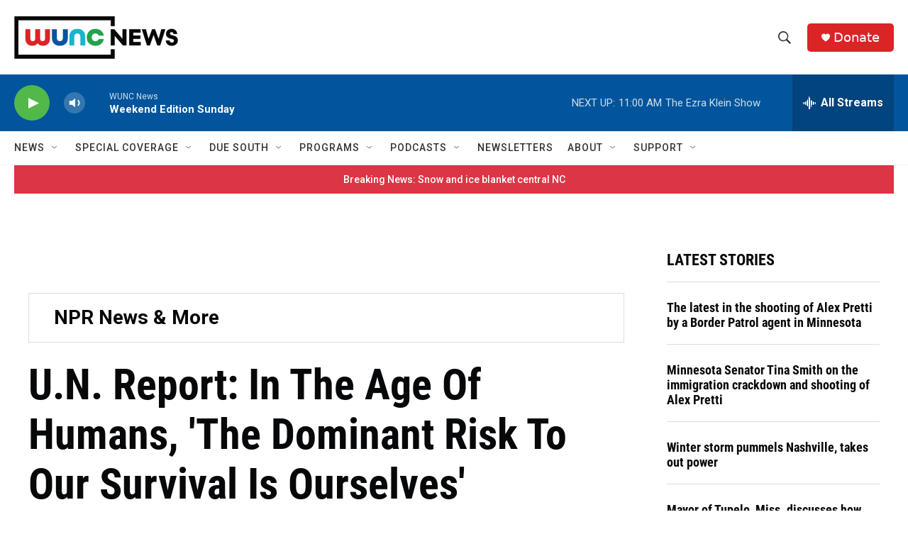

--- FILE ---
content_type: text/html; charset=utf-8
request_url: https://www.google.com/recaptcha/api2/aframe
body_size: 176
content:
<!DOCTYPE HTML><html><head><meta http-equiv="content-type" content="text/html; charset=UTF-8"></head><body><script nonce="XRuK7uZg_KqiKWt39wOWNg">/** Anti-fraud and anti-abuse applications only. See google.com/recaptcha */ try{var clients={'sodar':'https://pagead2.googlesyndication.com/pagead/sodar?'};window.addEventListener("message",function(a){try{if(a.source===window.parent){var b=JSON.parse(a.data);var c=clients[b['id']];if(c){var d=document.createElement('img');d.src=c+b['params']+'&rc='+(localStorage.getItem("rc::a")?sessionStorage.getItem("rc::b"):"");window.document.body.appendChild(d);sessionStorage.setItem("rc::e",parseInt(sessionStorage.getItem("rc::e")||0)+1);localStorage.setItem("rc::h",'1769350345295');}}}catch(b){}});window.parent.postMessage("_grecaptcha_ready", "*");}catch(b){}</script></body></html>

--- FILE ---
content_type: text/javascript; charset=UTF-8
request_url: https://dev.visualwebsiteoptimizer.com/cdn/edrv/beta/va_gq-b919d511ff242dbe11d5ad59bf40292c.br.js
body_size: 95453
content:
/* For license info, refer to: https://dev.visualwebsiteoptimizer.com/cdn/edrv/license.txt */
(function(){"use strict";if(window.VWO=window.VWO||[],window.VWO.coreLibExecuted)return;window.VWO.coreLibExecuted=1,window.VWO.v="7.0",window.VWO.v_e="085fb80567",window.VWO.betaTimeStamp=1768986652355,window._VWO_VaGQ_StartTime=performance.now(),window.VWO.modules={vwoUtils:{cookies:{}},utils:{},tags:{},phoenixPlugins:{events:{predefinedEvents:{}}},otherLibDeps:{}};class e{formatErrorObject(e){return"string"==typeof e&&(e={msg:e}),e}setCustomError(e){const t=this;window.VWO._.customError=function(n){n=t.formatErrorObject(n),e(n)}}}const t=e=>{try{window.VWO._.customError(e)}catch(e){}};function n(e,n={sendErrorLog:!1},o){try{return e()}catch(e){return n.sendErrorLog&&setTimeout(()=>{try{t({msg:n.msg||"safelyGetValue failed!",url:n.url||"errorHandler.ts",source:n.source||e})}catch(e){}},100),o}}function o(e,t){try{return e()}catch(e){return void(t&&!t.disabledErrLog&&console.error("Error occurred:",e))}}function i(e,t={sendErrorLog:!0}){return n(()=>e.toLowerCase(),t,"")}const r={CAMPAIGN_FLOW_START:"cFS",TEST_NOT_RUNNING:"tNR",CAMPAIGN_FLOW_END:"cFE",REGISTER_CONVERSION:"vwo_rC",CONVERT_GOAL_FOR_ALL_EXPERIMENTS:"cGFAE",UNHIDE_ALL_VARIATIONS:"uAV",DIMENSION_TAG_PUSHED:"dTP",CONVERT_VISIT_GOAL_FOR_EXPERIMENT:"cVGFE",UNHIDE_SECTION:"uS",EXCLUDE_URL:"eURL",BEFORE_REDIRECT_TO_URL:"bRTR",URL_CHANGED:"uC",HIDE_ELEMENTS:"hE",ELEMENT_LOAD_ERROR:"eLTTE",NOT_REDIRECTING:"vwo_notRedirecting",VISIBILITY_TRIGGERED:"vwo_visibilityTriggered",VARIATION_APPLIED:"vwo_vA",VARIATION_APPLIED_ERROR:"vwo_variationAppliedError",ELEMENT_LOAD_TIMER_STOP:"eLTSt",SEND_NEW_VISITOR_CALL:"sNVC",CONVERT_REVENUE_GOALS_FOR_EXPERIMENT:"cRGFE",CHOOSE_COMBINATION:"cC",START_APPLY_CHANGES:"sAC",END_APPLY_CHANGES:"eAC",CAMPAIGN_COMBI_CREATED:"cCC",ELEMENT_LOADED:"eL",ELEMENT_NOT_LOADED:"eNL",MATCH_WILDCARD:"mW",DELETE_CSS_RULE:"dCSSR",SPLIT_READY_TO_REDIRECT:"sURL",SESSION:"vwo_session",NEW_SESSION:"newSession",UNHIDE_VARIATION:"uV",NEW_SESSION_CREATED:"newSessionCreated",PAUSE:"pause",SPLIT_URL:"sURL",SHOULD_EXECUTE_LIB_ERROR:"shouldExecLib",UPDATE_SETTINGS_CALL:"uSC",EXCLUDE_GOAL_URL:"eGURL",HEATMAP_CLICK:"hCl",POST_URL_CHANGE:"hC",AFTER_SAMPLING_TRIGGER:"sT",CONVERT_ALL_VISIT_GOALS_FOR_EXPERIMENT:"cAVGFE",OPT_OUT:"oO",POST_INIT:"vwo_postInit",PAGE_VIEW:"vwo_pageView",DYN_DATA_FETCHED:"vwo_dynDataFetched",ELEMENT_CHANGES_APPLIED:"elementChangesApplied",REGISTER_HIT:"registerHit",REDIRECT_DECISION:"rD",RETRACK_VISITOR:"retrackVisitor",CAMPAIGN_NOT_ELIGIBLE:"runCampaign.notEligible",UNHIDE_ELEMENT:"unhideElement",TOGGLE_VISIBILITY_LOCK:"runCampaign.toggleVisibilityLock",CAMPAIGN_READY:"runCampaign.campaignReady",MODIFIED_ELEMENT:"runTestCampaign.modifiedEl",ERROR:"error",SSR_COMPLETE:"vwo_mutationObserved",SET_ENV:"setEnvironment",ACTIVATED:"vwo_activated",_ACTIVATED:"vwo__activated",RECORDING_NOT_ELIGIBLE:"rNE",VARIATION_SHOWN:"vwo_variationShown",NEW_SURVEY_FOUND:"nSF",SYNC_VISITOR_PROP:"vwo_syncVisitorProp",TAG_EVALUATED:"vwo_tagEval",HTML_ELEMENT_LOADED:"vwo_elementLoaded",HTML_ELEMENT_HYDRATED:"vwo_elementHydrated",CAMPAIGN_UNLOADED:"vwo_campUnload",CAMPAIGNS_LOADED:"vwo_campaignsLoaded",EXECUTE_FUNNEL_FOR_GOAL_CAMPAIGN:"executeFunnelCampForGoalCampaign",EDITOR_APPLY_CHANGES_COMPLETE:"editorApplyChangesComplete",INIT_VWO_INTERNALS:"initVWOInternals",SET_CAMPAIGN_TO_OBSERVE:"setCampaignToObserve",SEGMENTATION_EVALUATED:"sE",SEGMENTATION_FAILED:"sF",ELEMENTS_SHOWN_WITHOUT_CHANGES:"eSWC",CAMPAIGN_FREQUENCY_EVALUATED:"vwo_campaignFrequencyEvaluated",CUSTOM_CONVERSION:"vwo_conversion",REVENUE_CONVERSION:"vwo_revenue",DOM_SUBMIT:"vwo_dom_submit",DOM_CLICK:"vwo_dom_click",DOM_HOVER:"vwo_dom_hover",DOM_FOCUS:"vwo_dom_focus",DOM_BLUR:"vwo_dom_blur",DOM_CHANGE:"vwo_dom_change",ELEMENT_VIEWED:"vwo_dom_elementViewed",GOAL_CONVERTED:"vwo_goalConverted",GOAL_VISIT:"vwo_goalVisit",EVALUATE_GOAL_PAGE_FOR_PREJS:"vwo_evalPreCampJs",GROUP_WINNER_CHOOSEN:"vwo_groupWinnerChosen",CHECK_SEGMENTATION:"checkSegmentation",TRACK_NEW_SESSION_CREATED:"tnSC",TRACK_SESSION_CREATED:"tSC",PAGE_UNLOAD:"vwo_pageUnload",SPA_VISIBILITY_SERVICE:"visibilityForSpa",SESSION_INIT_COMPLETE:"vwo_sessionInitComplete",TIB_DONE:"vwo_topInitializeBeginDone",TOGGLE_MUT_OBSERVER:"toggleMutationObserver",DOM_CONTENTLOADED:"vwo_dom_DOMContentLoaded",SPLIT_VARIATION_SHOWN:"splitVariationShown",VWO_EXECUTED:"vE",ACTIVATE_API_TRIGGERED:"aAT",CAMPAIGN_TAG_EXECUTED:"cTE",RUN_REVERT_TAGS:"runrT",VARIATION_SHOWN_SENT:"vwo_variationShownSent",PAGE_EXIT:"pageExitEvent",COOKIE_CONSENT_ACCEPTED:"cCA",COOKIE_CONSENT_ACCEPTED_INSIGHTS:"cCAI",COOKIE_CONSENT_REJECTED_INSIGHTS:"cCRI",COOKIE_CONSENT_REJECTED:"cCR",COOKIE_CONSENT_TIMEOUT:"cCT",COOKIE_CONSENT_CAMPAIGN_BLOCKED:"cCCB",LOAD_SURVEY_LIB:"loadSurveyLib",NATIVE_DOM_CONTENT_LOADED:"vwo_domReady",RECOM_BLOCK_SHOWN:"vwo_recommendation_block_shown",SYNC_EVENTS_COMPLETED:"vwo_syncEventsCallCompleted",SEND_SYNC_CALL:"vwo_sendSyncCall",LOAD_SETTINGS:"vwo_loadSettings",DEBUG_EVENT:"vwo_debugLogs",NEW_SESSION_TRACKED:"vwo_newSnTracked",GOAL_CONVERSION_FAILED:"vwo_goalConversionFailed",ENHANCE_LOGS:"vwo_enhanceLogs",MUTS_RECORDED:"vwo_mutsRecorded",ELEMENT_FOUND:"vwo_dom_elementFound",PRIMARY_VISITOR_ATTRIBUTE_SET:"vwo_primaryVisitorAttributeSet",PAGE_MATCHED:"vwo_pageMatched",VARIATION_PAGE:"vwo_variationPage",PAGE_MATCH_FAILED:"vwo_pageMatchFailed",WIDGET_CLOSE:"vwo_widgetClose",WIDGET_SHOWN:"vwo_widgetShown"};var s,a,c,d,l,u,w;window.VWO._=window.VWO._||{},Object.defineProperty(window.VWO._,"phoenixMT",{value:{bus:{},idMapping:{},counter:0,eventHistory:{},on:function(e,t,n){this.bus[e]=this.bus[e]||[],n&&n.syncToDataLayer&&(t.syncToDataLayer=!!n.syncToDataLayer);const o=this.bus[e].push(t);return this.idMapping[this.counter]=[e,o-1],this.counter++},once:function(e,t){this.bus[e]&&1==this.bus[e].length?this.bus[e][0]=t:this.on(e,t)},getAllEvents:function(){return Object.keys(this.bus)},trigger:function(e,t={}){var n;let o=[];if(!this.bus[e])return this.eventHistory[e]=this.eventHistory[e]||[],this.eventHistory[e].push(t);const i=["vwo_campaignsLoaded","vwo_insightsFunnel",r.PAGE_MATCHED,"vwo_reRun","vwo_phoenixInitialized"];((null===(n=window._vwoCc)||void 0===n?void 0:n.delayCustomGoal)||i.indexOf(e)>-1)&&(this.eventHistory[e]=this.eventHistory[e]||[],this.eventHistory[e].push(t));for(let n=(this.bus[e]||[]).length-1;n>=0;n--)if(this.bus[e][n])try{const i=this.bus[e][n];i.syncToDataLayer?o.push(i):i.call(this,t)}catch(e){}const s=o.length;if(s){for(let e=s-1;e>=0;e--)o[e].call(this,t);this.mergeEventPayloadAndDispatchCall(t)}},getEventHistory:function(e){return this.eventHistory[e]},clearEventHistory:function(e){delete this.eventHistory[e]},mergeEventPayloadAndDispatchCall(e){var t,o,i,r,s;const a=(null===(t=e._vwo)||void 0===t?void 0:t.syncEventData)||{},c=(null===(o=e._vwo)||void 0===o?void 0:o.eventDataConfig)||{},d=(null===(s=null===(r=null===(i=window.VWO)||void 0===i?void 0:i.nls)||void 0===r?void 0:r.getEventsProps)||void 0===s?void 0:s.call(r,e))||{},l=n(()=>window.VWO._.libUtils.getUUID({type:window.VWO._.CampaignEnum.ANALYSIS_CAMPAIGN}))||window.VWO._.cookies.get("_vwo_uuid");let u={};if(Object.keys(d).length&&Object.keys(c).length&&!c.multipleDomainCallSent){const e=Object.keys(c);for(let t=e.length-1;t>=0;--t){const n=e[t];l===n?(u[n]=Object.assign(Object.assign({},c[n]),d),u[n].addVwoPageMeta=!0):(u[n]=c[n],u[l]=d,u[l].addVwoPageMeta=!0,c.multipleDomainCallSent=!0)}}else u=Object.keys(d).length?{[l]:Object.assign(Object.assign({},d),{addVwoPageMeta:!0})}:c||{};a._vwo=a._vwo||{},a._vwo.eventDataConfig=u,Object.keys(a).length&&this.trigger("syncDataToDataLayer",{event:e,eventName:e.vwoEventName,syncEventData:a})},triggerForBothSides:function(e,t={}){this.trigger(e,t),n(()=>window.VWO.phoenix('trigger("${{1}}", "${{2}}")',null,{captureGroups:[e,t]}))},off:function(e){if(this.idMapping[e]){const[t,n]=this.idMapping[e];t&&(this.bus[t][n]=null,delete this.idMapping[e])}},clearEvent:function(e){if(this.bus[e]&&0!==this.bus[e].length){for(let t=0;t<this.counter;t++)this.idMapping[t]&&this.idMapping[t][0]===e&&(this.idMapping[t]=[]);delete this.bus[e]}}},enumerable:!1,writable:!1}),window.VWO._.native={},window.VWO._.native.JSON=window.JSON,function(e){e.DOM="vwo_dom"}(s||(s={})),function(e){e.WILD_CARD="*",e.TRIGGER="trigger",e.POST_INIT="post-init",e.TIMER="vwo_timer",e.TRIGGER_UPDATES="vwo_triggerUpdates"}(a||(a={})),function(e){e.URL_CHANGE="vwo_urlChange",e.LEAVE_INTENT="vwo_leaveIntent",e.CLICK_EVENT="vwo_dom_click",e.HOVER_EVENT="vwo_dom_hover",e.BLUR_EVENT="vwo_dom_blur",e.FOCUS_EVENT="vwo_dom_focus",e.CHANGE_EVENT="vwo_dom_change",e.ELEMENT_VIEWED_EVENT="vwo_dom_elementViewed",e.SUBMIT_EVENT="vwo_dom_submit",e.PAGE_LOAD_EVENT="vwo_page_load",e.CAMPAIGN_FREQUENCY_EVALUATED="vwo_campaignFrequencyEvaluated"}(c||(c={})),function(e){e.PAGE_VIEW="vwo_pageView",e.PAGE_UNLOAD_EVENT="vwo_pageUnload"}(d||(d={})),function(e){e.EXIT_CONDITIONS="__exitConditions"}(l||(l={})),function(e){e.DOM_CONTENT_LOADED="DOMContentLoaded",e.SCROLL="scroll",e.CLICK="click",e.SUBMIT="submit"}(u||(u={})),function(e){e[e.DEBUG=0]="DEBUG",e[e.INFO=1]="INFO",e[e.WARN=2]="WARN",e[e.ERROR=3]="ERROR"}(w||(w={}));class _{constructor(e){this.setLevel(e)}setLevel(e="warn"){this.logLevel=w[e.toUpperCase()]}info(e,t={}){this.customLog(w.INFO,e,t)}debug(e,t={}){this.customLog(w.DEBUG,e,t)}warn(e,t={}){var n,o;this.customLog(w.WARN,e,t,null===(o=null===(n=window.VWO)||void 0===n?void 0:n._)||void 0===o?void 0:o.customError)}error(e,t={}){var n,o;this.customLog(w.ERROR,e,t,null===(o=null===(n=window.VWO)||void 0===n?void 0:n._)||void 0===o?void 0:o.customError)}customLog(e,t,n,o=null){var i,r,s;if(e>=this.logLevel){const a=this.formatMessage(e,t,n);null===(s=null===(r=null===(i=window.VWOEvents)||void 0===i?void 0:i.store)||void 0===r?void 0:r.actions)||void 0===s||s.addLogsForDebugging(a),o?o(a):this.consoleLog(e,[a])}}consoleLog(e,t){switch(e){case w.INFO:console.info(...t);break;case w.WARN:console.warn(...t);break;case w.ERROR:console.error(...t);break;default:console.log(...t)}}formatMessage(e,t,n){var o,i;const r=Object.keys(n).reduce((e,t)=>e.replace(new RegExp(`{{${t}}}`,"g"),n[t]),t),a=`${s.DOM}_`;let c=n;const d=(null===(o=n.data)||void 0===o?void 0:o.vwoEventName)||n.vwoEventName;d!==a+u.CLICK&&d!==a+u.SUBMIT||(c=n.data?null===(i=n.data)||void 0===i?void 0:i.props:c.props,c=c||{name:d});let l=JSON.stringify;try{l=window.VWO._.native.JSON.stringify||JSON.stringify}catch(e){}return`VWO: [${w[e].toUpperCase()}] [${(new Date).toUTCString()}] ${r} ${l(c)}`}}var g=new _("warn");const p={isVisBucketedForTrack:()=>n(()=>window.VWO._.insights.isVisBucketedForTrack()),includeFunnel:e=>n(()=>window.VWO._.insights.includeFunnel(e)),excludeFunnel:e=>n(()=>window.VWO._.insights.excludeFunnel(e)),isFunnelIncluded:e=>n(()=>window.VWO._.insights.isFunnelIncluded(e)),isFunnelExcluded:e=>n(()=>window.VWO._.insights.isFunnelExcluded(e)),activateFunnels:()=>n(()=>window.VWO._.insights.activateFunnels()),markFunnelValue:(e,t,o,i)=>n(()=>window.VWO._.insights.markFunnelValue(e,t,o,i)),includeInsightsMetric:e=>n(()=>window.VWO._.insights.includeInsightsMetric(e)),isMetircTriggered:e=>n(()=>window.VWO._.insights.isMetircTriggered(e))},h=()=>window.VWO._.CampaignEnum||{},v=()=>window.VWO._.insightsCampaignUtils||{},f=()=>window.VWO._.insightsLibUtils||{};function m(e,t,n,o){return new(n||(n=Promise))(function(i,r){function s(e){try{c(o.next(e))}catch(e){r(e)}}function a(e){try{c(o.throw(e))}catch(e){r(e)}}function c(e){var t;e.done?i(e.value):(t=e.value,t instanceof n?t:new n(function(e){e(t)})).then(s,a)}c((o=o.apply(e,t||[])).next())})}window.VWO._=window.VWO._||{},window.VWO._.insightsUtils=window.VWO._.insightsUtils||p;var E="function"==typeof SuppressedError?SuppressedError:function(e,t,n){var o=new Error(n);return o.name="SuppressedError",o.error=e,o.suppressed=t,o};const{toString:O}=Object.prototype;function S(e){return"[object Object]"===O.call(e)}function T(e){return"[object Array]"===O.call(e)}function C(e){return"[object Null]"===O.call(e)}function I(e){return"[object Undefined]"===O.call(e)}function y(e){return!I(e)&&!C(e)}function A(e){return!Number.isNaN(e)&&"[object Number]"===O.call(e)}function N(e){return"[object String]"===O.call(e)}class V{mergeNestedObjects(...e){return e.reduce((e,t)=>this.recursivelyMerge(e,t))}mergeNestedObjectsV2(e={mergeArrays:!1},...t){return t.reduce((t,n)=>this.recursivelyMerge(t,n,{},e))}createNestedObjects(e,t){let n=e;return t&&t.split(".").forEach(e=>{Object.prototype.hasOwnProperty.call(n,e)||(n[e]={}),n=n[e]}),n}clearNestedObject(e,t){let n=e;const o=t.split("."),i=o[o.length-1];for(let e=0;e<o.length-1;e++)n=n[o[e]];S(n[i])?n[i]={}:delete n[i]}recursivelyMerge(e,t,n={},o={mergeArrays:!1}){if(S(e)&&S(t)){const i={};Object.keys(e).concat(Object.keys(t)).forEach(e=>{i[e]=1});const r=Object.getOwnPropertyDescriptors(e),s=Object.getOwnPropertyDescriptors(t);return Object.keys(i).forEach(i=>{s[i]?Object.defineProperty(n,i,s[i]):Object.defineProperty(n,i,r[i]),this.recursivelyMerge(e[i],t[i],n[i],o)}),n}return o.mergeArrays&&T(e)&&T(t)?(T(n)||(n=[]),n.splice(0,n.length,...e.concat(t)),n):t||e}}var b=new V;function L(e){var t=[];for(var n in e)e.hasOwnProperty(n)&&t.push(n);return t}class R{static parseUrl(e){var t;try{e=decodeURIComponent(e)}catch(e){console.warn("Not a valid URL.")}const n=/^((((\w+)(:\/\/))?((\w+):(\w+)@)?(www\.)?)([^?#\/:\s]*)?:?([0-9][^?#\/\s]*)?)\/?([^?#\s]*)\??([^#]*)#?(.*)$/.exec(e.trim());if(!n)throw new Error("Not a valid URL.");let o;if(null===(t=window._vwoCc)||void 0===t?void 0:t.iQPE){o={};new URLSearchParams(window.location.search).forEach((e,t)=>{t&&(o[t]=e)})}else o=n[13]?n[13].split("&").reduce((e,t)=>{const[n,o=""]=t.split("=");return e[n]=o,e},{}):{};return n&&{url:n[0],origin:n[1].replace(n[6],""),protocol:n[4]||"",hasWWW:Boolean(n[9]),username:n[7]||"",password:n[8]||"",host:(n[9]||"")+n[10],domain:n[10],port:n[11]||"",path:n[12],query:n[13]||"",queryParams:o,fragment:n[14]||"",urlWithoutProtocol:n[0].replace(n[3],""),urlWithoutProtocolAndWww:n[0].replace(n[2],"")}}}const D={SET_COOKIE:"sC",GET_COOKIE:"gC",ERASE_COOKIE:"eC",SET_THIRD_PARTY_COOKIE:"sTPC",SET_THIRD_PARTY_COOKIE_ERROR:"sTPCE"};window._vwo_evq=window._vwo_evq||[];var W="jI",P=window._vwo_evq;const x=window._vwo_ev=window._vwo_ev||function(...e){if(!e[0])throw new Error("Invalid Event:"+e[0]);e[0]!==W?P.push([].slice.call(arguments)):P.unshift([W])};window.VWO._.triggerEvent=window._vwo_ev;class U{}var M={};function k(e,t){const n=document.createEvent("Event");e="vwo."+e,n.initEvent&&(n.initEvent(e,!1,!1),n.data=t,document.dispatchEvent&&document.dispatchEvent(n))}function G(e,t){M.queue=M.queue||[];const n=window.VWO._.ac&&window.VWO._.ac.rdbg;if("meta"==e&&!n)return;if(!document.createEvent)return;const o=window.VWO;if(!o.nls||!o.nls.Recording)return void M.queue.push({eventName:e,data:t});M.queue.push({eventName:e,data:t});const i=M.queue.splice(0);for(var r of i)k(r.eventName,r.data)}const F=(e=e=>null)=>{window.VWO._.vAEH=e};var $;window.VWO.modules.vwoUtils.utils={customEvent:G},function(e){e[e.Object=0]="Object",e[e.Property=1]="Property",e[e.Document=2]="Document",e[e.Variable=3]="Variable",e[e.OverWrite=4]="OverWrite",e[e.Delete=5]="Delete"}($||($={}));let B="",j=()=>"",H=e=>e,K=e=>e;var J;window.VWO._.namespaceKeyWithAccId=H;const q=null===(J=window._vwoCc)||void 0===J?void 0:J.cookiePrefix,X=e=>q?e.startsWith(q)?e:`${q}${e}`:e,Y=e=>{if(!q)return e;const t=e.replace(/^(\^)/,"").replace(/(\$)$/,"");return`^${q.replace(/([.*+?^${}()|[\]\\])/g,"\\$1")}${t}$`};class z{constructor(){this.hascPBEexp=!1,this.cPBEexpTypes=new Set,this.cPBInit=!1,this.handleEmptyValue=e=>""===e?"~":e,this.revertEmptyValue=e=>"~"===e?"":e,this.encodeData=e=>{const t=Object.entries(e);let n="";for(let e=0;e<t.length;e++){const[o,i]=t[e],{sId:r,mId:s,p:a,variation:c}=i,d=`p.rU:${encodeURIComponent(this.handleEmptyValue(a.rU))},p.t:${encodeURIComponent(this.handleEmptyValue(a.t))},p.u:${encodeURIComponent(this.handleEmptyValue(a.u))}`;n+=`${o}:${this.handleEmptyValue(r)},${this.handleEmptyValue(s)},${d},${this.handleEmptyValue(c)}|`}return n.slice(0,-1)},this.decodeData=e=>{if("~"===e)return;const t={},n=e.split("|");for(let e=0;e<n.length;e++){const[o,...i]=n[e].split(":"),[r,s,...a]=i.join(":").split(","),c=this.revertEmptyValue(a.pop()||""),d={};for(let e=0;e<a.length;e++){const t=a[e],[n,...o]=t.split(":");if(n.startsWith("p.")){d[n.slice(2)]=this.revertEmptyValue(decodeURIComponent(o.join(":")))}}t[o]={sId:this.revertEmptyValue(r),mId:this.revertEmptyValue(s),p:d,variation:c}}return t},this.consentMode=window.VWO.consentMode||!1,this.goalCookieStore={},this.ccN=X("_vwo_consent")}initializecPBEexpConfig(){this.cPBInit=!0;const e=n(()=>window.VWO.consentMode.cConfig);e&&"P"===e.cPB&&e.cPBEexp&&0!==e.cPBEexp.length?(this.hascPBEexp=!0,this.cPBEexpTypes=new Set(e.cPBEexp)):this.hascPBEexp=!1}campBlockedActions(e){window.mainThread||(n(()=>{window.VWO.phoenix.trigger(r.COOKIE_CONSENT_CAMPAIGN_BLOCKED,{oldArgs:[e.id]}),"SPLIT_URL"===e.type&&window.VWO.phoenix.trigger(r.NOT_REDIRECTING)}),e.iB=!0)}isCampBlocked(e){const t=window.VWO.consentMode;if(!t)return!1;if(e.iB)return!0;if(!t.hT)return!1;if(this.cPBInit||this.initializecPBEexpConfig(),!this.hascPBEexp)return!1;const o=n(()=>"TARGETING"===e.iType.type)?"TARGETING":e.orgType||e.type;return!!this.cPBEexpTypes.has(o)&&(this.campBlockedActions(e),!0)}processQueue(){var e;const t=window.VWO.consentMode.deferredQueue||[];for(;t.length>0;){const n=t.shift();null===(e=n.payload)||void 0===e||e.call(n)}}extractSavedCalls(){const e=this.getSyncDataFromConsentCookie();if(e)return this.decodeData(e)}overrideCookies(e){const t=e._create;e._create=(...n)=>{if(!this.consentMode.dT)return this.consentMode.hT&&n[0].includes("_goal")?(this.setGoalCookie(n[0],n[1]),void this.consentMode.deferredQueue.push({method:"fn",payload:()=>t.apply(e,n)})):t.apply(e,n)};const n=e.createThirdParty;e.createThirdParty=function(...t){const o=window.VWO.consentMode;if(!o.dT){if(o.hT){const[i,r,s,a]=t;if(window.VWO.modules.utils.consentModeUtils.triggerEvent(D.SET_COOKIE,i,r,s,a,!0),"_vwo"!==i&&this._create(i,r,s,a),"_combi_choose"===i.slice(-13))return;return void o.deferredQueue.push({method:"fn",payload:()=>n.apply(e,t)})}return n.apply(e,t)}};const o=e.get;e.get=(...t)=>{if(!this.consentMode.dT||"_vis_opt_test_cookie"!==t[0]){if(this.consentMode.hT){const e=this.getGoalCookie(t[0]);if(e)return e}return o.apply(e,t)}};const i=e.waitForThirdPartySync;e.waitForThirdPartySync=function(t){return window.VWO.consentMode.hT?t():i.apply(e,t)}}initConsentMode(){const e=this.consentMode||{};if(e.goalLogs=[],window.VWO.consentMode.deferredQueue=window.VWO.consentMode.deferredQueue||[],e.timeOut&&(this.consentMode.wFC=!1,this.setTimeOutFlags(e),this.triggerEvent(r.COOKIE_CONSENT_TIMEOUT)),e.hT&&this.setupConsentAcceptedListener(e),"B"!==e.cConfig.cPB||e.timeOut||this.setupConsentTimeoutListener(e),"P"===e.cConfig.cPB&&this.handlePartiallyBlocked(e),e.preview)return this.handlePreviewMode(e);this.handleConsentRejected(),this.setupInsightsConsentActionListener()}setupInsightsConsentActionListener(){window.VWO._.phoenixMT.on(r.COOKIE_CONSENT_REJECTED_INSIGHTS,()=>{window.fetcher.setValue("VWO.consentMode.dTI",!0),this.triggerEvent(r.COOKIE_CONSENT_REJECTED_INSIGHTS)})}handlePartiallyBlocked(e){if(e.savedCalls=this.extractSavedCalls(),e.cCA&&e.savedCalls&&window.VWO._.phoenixMT.on("vwo_phoenixInitialized",()=>{this.syncSaved(e.savedCalls),this.updateConsentCookie("~"),delete e.savedCalls}),!1===e.hT&&e.preview&&!e.dT&&!e.cCA){let e;for(const t in window._vwo_exp){e=window._vwo_exp[t];break}const t=window.VWO._.cookies.get("_vis_opt_exp_"+e.id+"_combi");if(e.multiple_domains&&t){const n="SPLIT_URL"===e.type||null,o={id:e.id,mId:""};this.syncTpc(o,t,n,e,!0)}}}setupConsentAcceptedListener(e){const t=window.VWO._.phoenixMT.on(r.COOKIE_CONSENT_ACCEPTED,()=>{e.savedCalls&&(this.syncSaved(e.savedCalls),delete e.savedCalls),this.processQueue(),!e.preview&&this.triggerEvent(r.COOKIE_CONSENT_ACCEPTED),this.updateConsentCookie("~"),window.fetcher.setValue("VWO.consentMode.hT",!1),window.VWO._.phoenixMT.off(t)})}queueGoalLogs(e,t,n,o){const i=window.VWO.consentMode;if(!i||!i.preview)return!0;if(i.dT)return!1;if(!i.hT)return!0;if(!window.mainThread)return window.fetcher.getValue('VWO.modules.utils.consentModeUtils.queueGoalLogs("${{1}}","${{2}}", "${{3}}", "${{4}}")',null,{captureGroups:[e,t,n,o]}),!1;let{goalLogs:r}=i;return r.push({expId:e,goalId:t,revenue:n,success:o}),!1}triggerGoalLogs(){const e=window.VWO.consentMode.goalLogs;for(;e.length>0;){const t=e.shift(),{expId:n,goalId:o,revenue:i,success:s}=t;window.VWO.modules.tags.wildCardCallback({oldArgs:[n,o,i,s],campaignId:n,goalId:o},r.REGISTER_CONVERSION)}}handlePreviewMode(e){e.hT&&window.VWO.phoenix&&window.VWO.phoenix('on("${{1}}", "${{2}}")',null,{captureGroups:[r.URL_CHANGED,()=>{window.fetcher.setValue("VWO.consentMode.goalLogs",[])}]}),this.setupConsentAcceptedListenerForPreview(e),this.setupConsentRejectedListenerForPreview()}setupConsentTimeoutListener(e){window.VWO._.phoenixMT.on(r.COOKIE_CONSENT_TIMEOUT,()=>{this.triggerEvent(r.COOKIE_CONSENT_TIMEOUT),this.setTimeOutFlags(e)})}setTimeOutFlags(e){e.dTI=!0,window.fetcher.setValue("VWO.consentMode.dTI",!0),e.dT=!0,window.fetcher.setValue("VWO.consentMode.dT",!0),e.wFC&&window.fetcher.setValue("VWO.consentMode.wFC",!1)}setupConsentAcceptedListenerForPreview(e){window.VWO._.phoenixMT.on(r.COOKIE_CONSENT_ACCEPTED,()=>{this.triggerEvent(r.COOKIE_CONSENT_ACCEPTED),this.triggerGoalLogs(),e.wFC&&window.fetcher.setValue("VWO.consentMode.wFC",!1),!e.dT&&window.fetcher.setValue("VWO.consentMode.dT",!1),window.fetcher.setValue("VWO.consentMode.hT",!1)})}setupConsentRejectedListenerForPreview(){window.VWO._.phoenixMT.on(r.COOKIE_CONSENT_REJECTED,()=>{this.triggerEvent(r.COOKIE_CONSENT_REJECTED),window.fetcher.setValue("VWO.consentMode.dT",!0)})}handleConsentRejected(){window.VWO._.phoenixMT.on(r.COOKIE_CONSENT_REJECTED,()=>{window.fetcher.setValue("VWO.consentMode.dT",!0)})}triggerEvent(e){window.VWO.phoenix&&window.VWO.phoenix('trigger("${{1}}")',null,{captureGroups:[e]})}getGoalCookie(e){const t=e;return this.goalCookieStore[X(t)]}setGoalCookie(e,t){return window.mainThread&&window.fetcher.getValue('VWO.modules.utils.consentModeUtils.setGoalCookie("${{1}}","${{2}}")',null,{captureGroups:[e,t]}),this.goalCookieStore[e]=t}deferOnConsent(e,t,o,i,s,a,...c){if(!this.consentMode)return;const{dT:d,hT:l,deferredQueue:u}=this.consentMode;if(d)return!0;if(l){if(["applySyncRequest","handlerForReqFromWT","processVariationAppliedCallback"].includes(e)){if("processVariationAppliedCallback"===e)return u.push({method:e,payload:()=>o.apply(i,c)});if(!s.includes("_goal"))return!1;if(this.setGoalCookie(s,a),"handlerForReqFromWT"===e)return u.push({method:e,payload:()=>document.cookie=c[0]})}return s&&s.name===r.VARIATION_SHOWN&&this.saveForSync(a.d),o&&o(i||{}),u.push({method:e,payload:()=>n(()=>t[e].apply(t,c))}),!0}}prepareDataForSync(e,t,n){const o={d:{}};o.d.msgId=e.mId,o.d.visId=e.mId.split("-")[0],o.d.sessionId=e.sId;const i={title:e.p.t,url:e.p.u,referrerUrl:e.p.rU};return this.consentMode.customParams=i,o.d.event={props:{page:i,id:t,variation:e.variation,isFirst:1},name:r.VARIATION_SHOWN,time:Date.now()},null!=n&&(o.d.event.props.isSplitVariation=n),o}addCustomParams(e){const t=this.consentMode;return!t||(!t.customParams||(!e.includes(r.VARIATION_SHOWN)&&!e.includes("l.gif")||"P"!==t.cConfig.cPB||!("P"===t.cConfig.cPB&&!t.hT)))}syncSaved(e){const t={VWO:{firedTime:Date.now()},executingTagTrigger:null,name:r.VARIATION_SHOWN,props:{},time:Date.now()};Object.keys(e).map(n=>{const o=e[n],i=window._vwo_exp[n];let r=null,s=null;if("SPLIT_URL"===i.type&&(r=!0,s="1"!=o.variation),!window.VWO._.cookies.get("_vis_opt_exp_"+n+"_combi"))return;const a=this.prepareDataForSync(o,n,s);window.VWO.modules.tags.dataSync.utils.addDataFromMTAndSend(null,null,a,null,!0,null,t,+n),this.syncImg(o,n,i),this.syncTpc(o,n,r,i)})}syncTpc(e,t,n,o,i=!1){if(!o.multiple_domains)return;const r=[`_vwo_uuid_${t}`,e.mId.split("-")[0],3650,void 0,t,void 0,o];!i&&window.VWO._.cookies.createThirdParty(...r),r[0]=`_vis_opt_exp_${t}_combi`,r[1]=e.variation,r[3]=100,window.VWO._.cookies.createThirdParty(...r),null!=n&&(r[0]=`_vis_opt_exp_${e.id}_split`,window.VWO._.cookies.createThirdParty(...r))}syncImg(e,t,n){let o=window.VWO.modules.utils.libUtils.extraData2();const i=encodeURIComponent(o);o=n.ps||void 0===n.ps?"&ed="+i:"";const r="l.gif?experiment_id="+t+"&account_id="+window._vwo_acc_id+"&cu="+encodeURIComponent(e.p.u)+"&combination="+e.variation+"&s=1&sId="+e.sId+"&u="+e.mId.split("-")[0]+o;window.VWO.modules.tags.dataSync.utils.sendCall(null,{url:r},null,null,!0)}saveForSync(e){let t=this.getSyncDataFromConsentCookie(),n=t?this.decodeData(t):{};const o={rU:e.event.props.page.referrerUrl,u:e.event.props.page.url,t:e.event.props.page.title},i={sId:e.sessionId,mId:e.msgId,p:o,variation:e.event.props.variation},r=Object.assign(Object.assign({},n),{[e.event.props.id]:i});let s=this.encodeData(r);this.updateConsentCookie(s)}getSyncDataFromConsentCookie(){const e=`${this.ccN}=`,t=document.cookie.split("; ").find(t=>t.startsWith(e));if(t){const e=decodeURIComponent(t.split("=")[1]).split(":");if(e.length>1)return e.shift(),"~"===e[0]?null:e.join(":")}return null}updateConsentCookie(e){const t=document.cookie.match(new RegExp(`(^|;\\s*)${this.ccN}=([^;]*)`)),n=t?t[2]:null;let o="";if(n){o=decodeURIComponent(n).split(":")[0]}const i=encodeURIComponent(`${o}:${e}`);window.VWO.consentMode.setCookie(i)}}const Q=function(){const e=window.VWO.consentMode;return!!e&&!!e.dT},Z=new z;window.VWO.modules.utils.consentModeUtils=Z;let ee=!1;function te(e){return e.split(";").reduce((e,t)=>{const n=t.indexOf("=");if(-1!==n){const o=t.substring(0,n).trim(),i=t.substring(n+1).trim();e[o]=i}else e[t.trim()]="";return e},{})}class ne{constructor(){this.operations=[]}push(e,t){this.operations.push({name:e,value:t})}pop_front(){this.operations.splice(0,1)}fullfil(e,t=!0){const n=te(e);t&&this.pop_front(),this.operations.forEach(e=>{n[e.name]=e.value});return Object.entries(n).map(e=>e.join("=")).join("; ")}}class oe{static internalUtils(){var e;return{isCookiePayloadObject:e=>!(!S(e)||!["value","fromThread","origin"].reduce((t,n)=>t&&n in e,!0)),isCurrentContextMT:!!(null===(e=null===window||void 0===window?void 0:window.mainThread)||void 0===e?void 0:e.webWorker)}}getSetter(e){return t=>{if("string"==typeof t)t={value:t};else if(!oe.internalUtils().isCookiePayloadObject(t))return void console.error("Invalid value type!");const{value:n,fromThread:o}=t;let{origin:i}=t,r=!0;return(oe.internalUtils().isCurrentContextMT||"MAIN"===o)&&(document.__cookie=n,r="MAIN"!==o),r&&e({type:"sync",data:{propertyName:"cookie",value:{value:oe.internalUtils().isCurrentContextMT?document.__cookie:n,fromThread:oe.internalUtils().isCurrentContextMT?"MAIN":"WORKER",origin:ee?"WORKER":i}},syncType:$.Document}),!0}}}function ie(e){if(!oe.internalUtils().isCookiePayloadObject(e))return void console.error("Invalid value type!");const{value:t}=e;if(window.VWO.consentMode){if(Q())return;let e=t.split("=");if(Z.deferOnConsent("handlerForReqFromWT",null,null,null,e[0],e[1],t))return}ee=!0,document.cookie=t,ee=!1}let re={},se;{class e{constructor(){this.enabled=!1,this.lastSentCookieString=""}isEnabled(){return this.enabled}enable(){this.enabled||(this.enabled=!0,window.fetcher.setValue("window.VWO._.isCookieFallbackEnabled",!0))}syncCookieToWorkerThread(e=(oe.internalUtils().isCurrentContextMT?"MAIN":"WORKER")){!this.enabled||this.lastSentCookieString===document.cookie&&"WORKER"!==e||(this.lastSentCookieString=document.cookie,window.fetcher.postMessage({type:"sync",data:{propertyName:"cookie",value:{value:document.cookie,fromThread:oe.internalUtils().isCurrentContextMT?"MAIN":"WORKER",origin:e}},syncType:$.Document}))}applySyncRequest(e){const{value:n}=e;if(!n)return t({msg:"Syncing error occurred in cookie fallback mode - value not present!",url:"fallback/cookies.ts",source:window.VWO._.native.JSON.stringify(n)});if(window.VWO.consentMode){if(Q())return;let t=n.split("=");if(Z.deferOnConsent("applySyncRequest",this,null,null,t[0],t[1],e))return}document.cookie=n,this.syncCookieToWorkerThread("WORKER")}}re=new e}function ae(e){se=e}function ce(e){window.VWO=null!=e?e:se}var de=parseInt(+new Date/1e3,10),le,ue=function(){return le||(le=window.VWO.data.ts||de)};const we=Object.keys;function _e(e,t){for(var n in t)t.hasOwnProperty(n)&&(e[n]=t[n])}function ge(e,t){var n;if(e&&"function"==typeof t)if(e instanceof Array){for(n=0;n<e.length;n++)if(!1===t(e[n],n))return}else for(n in e)if(e.hasOwnProperty(n)&&!1===t(e[n],n))return}function pe(e,t){if(!(e instanceof Array))return-1;for(var n=0;n<e.length;n++)if(t===e[n])return n;return-1}function he(e,t){for(var n=this.getKeys(t),o=0;o<n.length;o++)e.setAttribute(n[o],t[n[o]])}function ve(e){return/^(https?:\/\/|\/\/)/.test(e)}function fe(e,t){for(var n=[],o=0;o<e.length;o++)n.push(t(e[o]));return n}function me(e,t){for(var n=[],o=0;o<e.length;o++)t(e[o],o)&&n.push(e[o]);return n}function Ee(e){var t=ue();return e?t:1e3*t+ +new Date%1e3}function Oe(e){var t=ue(),n=parseInt(+new Date/1e3,10)-de;return e?t+n:1e3*(t+n)+ +new Date%1e3}function Se(){return(new Date).getTimezoneOffset()/60}function Te(e,t){var n=!1;return function(...o){n||(n=!0,setTimeout(()=>{n=!1,e.apply(this,o)},t))}}function Ce(e,t,n){var o,i,r,s=!1;return-1===t||n?(i=requestAnimationFrame,r=cancelAnimationFrame):(i=setTimeout,r=clearTimeout),function(...n){s&&(r(o),o=null),o=i(function(){e.apply(this,n)},t),s=!0}}let Ie=0;const ye={};function Ae(e,t){const n=++Ie;ye[n]={executeCallback:()=>{delete ye[n],e()},animationFrameId:null,timeOutId:null};const o=function(){return window.setTimeout(()=>{ye[n]&&(null!==ye[n].animationFrameId&&cancelAnimationFrame(ye[n].animationFrameId),ye[n].executeCallback())},1e3/60)},i=window.requestAnimationFrame||window.webkitRequestAnimationFrame||window.mozRequestAnimationFrame||window.oRequestAnimationFrame||window.msRequestAnimationFrame||o;t||se&&se._&&se._.ac&&se._.ac.aSP?(ye[n].animationFrameId=i(()=>{ye[n]&&(null!==ye[n].timeOutId&&clearTimeout(ye[n].timeOutId),ye[n].executeCallback())}),o!=i&&(ye[n].timeOutId=o())):e()}function Ne(){var e,t,n;return(null===(n=null===(t=null===(e=window.google_tag_manager)||void 0===e?void 0:e[Object.getOwnPropertyNames(window.google_tag_manager).filter(e=>-1!==e.indexOf("GTM"))[0]])||void 0===t?void 0:t.dataLayer)||void 0===n?void 0:n.name)||"dataLayer"}function Ve(e,t,n=""){try{if(!t||"object"!=typeof t)return;let o,i;if(e.endsWith("]")){const t=e.match(/(.+?)\[(\d+)\]/);t&&(i=e,e=t[1],o=parseInt(t[2]))}if(t.hasOwnProperty(e)){let i=t[e];if(void 0!==o){if(!Array.isArray(i))return;i=i[o]}return n?Ve(n.slice(1),i):i}{const o=(e=i||e).lastIndexOf(".");if(-1===o)return;const r=e.substring(0,o);return Ve(r,t,e.substring(o)+n)}}catch(e){}}function be(e,t){return e.length>t?e.slice(0,t-1)+"...":e}function Le(e){return e?Math.round(100*e)/100:0}function Re(e){return null!==e&&"object"==typeof e&&!Array.isArray(e)}function De(){}try{De.prototype=Object.create(Array.prototype),Object.defineProperty(De.prototype,"clear",{value:void 0,writable:!0,enumerable:!1})}catch(e){}function We(e){return null==e}function Pe({baseUrl:e,pathname:t,queryParams:n}){const o=new URL(e);return o.pathname=t,Object.entries(n).forEach(([e,t])=>{o.searchParams.set(e,String(t))}),o.href}function xe(e,t,n){if(void 0!==n){const o=e.includes("?")?"&":"?";e+=`${o}${t}=${encodeURIComponent(n)}`}return e}function Ue(e){return n(()=>e.length>0,void 0,!1)}function Me(e){try{if(!e)return!1;return"https:"===new URL(e).protocol}catch(e){return!1}}function ke(e,t){const n=vwo_$(e);for(const e in t)Object.prototype.hasOwnProperty.call(t,e)&&n.each(function(){this[e]=t[e]})}function Ge(e,t){const n=window.VWO._.rTagInfo||{};n[e]=n[e]||[],n[e].includes(t.tag)||n[e].push(t),window.VWO._.rTagInfo=n}function Fe(e,t,o){const i=n(()=>window.VWO._.allSettings.dataStore.campaigns[e].sections[1].variations[t]);if(Array.isArray(i))for(const t of i)(null==t?void 0:t.rtag)&&Ge(e,{tag:t.rtag,rTagXpath:t.xpath})}function $e(e,t,n){const o=t.meta;if(o){for(const t in o){if(!Object.prototype.hasOwnProperty.call(o,t))continue;const i=o[t];i&&"object"==typeof i&&(ke(t,i),Fe(e,n))}delete t.meta}}function Be(){const{appliedCampaigns:e}=window.VWO;for(const t in e){if(!Object.prototype.hasOwnProperty.call(e,t))continue;const n=e[t],o=n.v;(null==n?void 0:n.meta)&&$e(t,n,o)}}var je=Object.freeze({__proto__:null,getKeys:we,extend:_e,forEach:ge,arrayContains:pe,setAttrs:he,isAbsoluteUrl:ve,map:fe,filter:me,getServerStartTimestamp:Ee,getCurrentTimestamp:Oe,getTimeZoneOffset:Se,throttle2:Te,debounce:Ce,processCallbackInRequestAnimationFrame:Ae,getdLName:Ne,getVariableValue:Ve,truncateData:be,roundNumber:Le,isObject:Re,ArrayPrototypeCopy:De,isUndefinedOrNull:We,buildUrl:Pe,appendParamIfDefined:xe,arrayHasElements:Ue,isURLValid:Me,updateRTagsInfo:Ge,addControlPropsForSPARevert:Be});const He=({url:e,method:t="POST",cacheBurst:n=!1,body:o,includeCredentials:i=!0,useBeacon:r=!1},{onSuccessCallback:s=()=>null,onErrorCallback:a=()=>null}={})=>m(void 0,void 0,void 0,function*(){n&&(e=xe(xe(e,"eTime",Oe()),"v",window.VWO.v_e));try{if(r&&navigator&&"sendBeacon"in navigator&&"function"==typeof navigator.sendBeacon)return navigator.sendBeacon(e,window.VWO._.native.JSON.stringify(o)),void s({});const n=yield fetch(e,Object.assign(Object.assign({method:t},Re(o)?{body:window.VWO._.native.JSON.stringify(o)}:{}),{credentials:i?"include":"omit"}));if(n.ok)return s(n),n;throw new Error(n.statusText)}catch(e){throw a(e),e}});window.VWO._.networkClient={request:He};const Ke=window.VWO._.networkClient,Je=window.VWO.TRACK_SESSION_COOKIE_EXPIRY_CUSTOM||1/48,qe={TRACK_GLOBAL_COOKIE_NAME:"_vwo_ds",TRACK_SESSION_COOKIE_NAME:"_vwo_sn",TRACK_SESSION_COOKIE_EXPIRY:Je,SESSION_TIMER_EXPIRE:60*Je*60*1e3*24,COOKIE_VERSION:3,COOKIE_TS_INDEX:1,COOKIE_VERSION_INDEX:0,FIRST_SESSION_ID_INDEX:0,PC_TRAFFIC_INDEX:1,CURRENT_SESSION_ID:6,LAST_SESSION_ID:7,SESSION_COUNT_INDEX:8,LAST_TIMESTAMP_SHOWN_INDEX:9,RELATIVE_SESSION_ID_INDEX:0,PAGE_ID_INFORMATION_INDEX:1,SESSION_SYNCED_STATE_INDEX:4,TOTAL_TIME_SPENT_IN_A_SESSION_INDEX:6,PAGE_ID_EXPIRY:15,GLOBAL_OPT_OUT:"_vwo_global_opt_out",OPT_OUT:"_vis_opt_out",TEST_COOKIE:"_vis_opt_test_cookie",COOKIE_JAR:"_vwo",SAME_SITE:"_vwo_ssm",UUID:"uuid",UUID_V2:"uuid_v2",VWO_COOKIE_QUERY_PARAM:"vwo_q",DEFAULT_EXPIRY:100,UUID_COOKIE_EXPIRY:365.2425};function Xe(){return Math.min(window.VWO.TRACK_GLOBAL_COOKIE_EXPIRY_CUSTOM||window.VWO.data.rp||90,90)}const Ye=window.JSON&&window.window.VWO._.native.JSON.parse||function(e){return new Function("return "+e)()},ze=window.JSON&&window.window.VWO._.native.JSON.stringify||function(e){return new Function("return "+e)()};function Qe(e,t,n={leading:!1,trailing:!0}){const{leading:o,trailing:i}=n;let r=null,s=[],a=!1;return function(...n){if(s=n,r&&clearTimeout(r),o&&!a)return a=!0,e.apply(this,n);i&&(r=setTimeout(()=>{e.apply(this,s),a=!1},t))}}var Ze=Object.freeze({__proto__:null,jsonParse:Ye,jsonStringify:ze,debounce:Qe});const et=Qe,tt="lT",nt="sT",ot="ivp",it="gp",rt="ca",st=10,at="custom",ct=function(){},dt="w",lt=[739074,714884,708439,765649],ut={VS_DATA:"vwoVsData",THIRD_PARTY_UUIDS:"_vwo_cD",ABM_META:"vwoAbmMeta"},wt={SPLIT_REDIRECT:"_vwo_split_redirect"},_t="_cd",gt=2e3,pt=350,ht=16,vt=1e3,ft="vwoStandardTrigger",mt={get campaignCookies(){return new RegExp("_vis_opt_exp_(\\d+)_(.+)")},get uuidCookie(){return new RegExp("_vwo_uuid_(\\d+)")},get insightsCookies(){return new RegExp(`_vwo_(ds|sn|uuid${_t})`)}},Et="mutElg",Ot="sL",St=1,Tt=":",Ct="-",It="|",yt="hr",At=function(...e){window.fetcher.getValue("VWO._.triggerEvent",e)};var Nt={PARSE_TLD:"pTLD"},Vt=["co","org","com","net","edu","au","ac"];function bt(e){var t,n=e.split("."),o=n.length,i=n[o-2];return i&&Vt.includes(i)?(t=n[o-3]+"."+i+"."+n[o-1],At(Nt.PARSE_TLD,e,t),t):(t=i+"."+n[o-1],At(Nt.PARSE_TLD,e,t),t)}const Lt={get navigator(){return navigator},get pageTitle(){return document.title},get doNotTrack(){return window.doNotTrack},get windowName(){return window.name},get currentUrl(){return window._vis_opt_url||window.location.href},get location(){return window.location},get document(){return window.location},get history(){return window.history},get accountId(){return window._vwo_acc_id},get smartCodeVersion(){return window._vwo_code_version},get serverUrl(){return window._vwo_server_url||"https://dev.visualwebsiteoptimizer.com/"},get vwoText(){return window._vwo_text},get vwoCode(){return window._vwo_code},get MutationObserver(){let e=window.MutationObserver||window.WebKitMutationObserver||window.MozMutationObserver;return window.Zone&&window.Zone.__symbol__&&(e=window[window.Zone.__symbol__("MutationObserver")]),e},get vwoInternalProperties(){return window.VWO._},get cookie(){return document.cookie},get visDebug(){return window._vis_debug},get cookieDomain(){return window._vis_opt_domain||window._vwo_cookieDomain||bt(window.location.host||new URL(document.URL).host)},get cookiePath(){return window._vis_opt_cookiePath||"/"},get vwoStyle(){return window._vwo_style},get screen(){return window.screen},get vwoCss(){return window._vwo_css},get visOptUrl(){return window._vis_opt_url},get allSettings(){return window.VWO._.allSettings},get apiSectionCallback(){return window._vwo_api_section_callback},get encodeURIComponent(){return window.encodeURIComponent},get page(){return{title:Lt.pageTitle,url:Lt.currentUrl,referrerUrl:an.get()}},get timeSpentInASession(){var e,t,n,o,i,r;return Math.floor(+Date.now()-1e3*+(null===(n=null===(t=null===(e=window.VWO.phoenix)||void 0===e?void 0:e.store)||void 0===t?void 0:t.getters)||void 0===n?void 0:n.sessionStart)?(+Date.now()-1e3*+(null===(r=null===(i=null===(o=window.VWO.phoenix)||void 0===o?void 0:o.store)||void 0===i?void 0:i.getters)||void 0===r?void 0:r.sessionStart))/1e3:0)},get vwoUUID(){return window._vwo_uuid},get daySinceLastVisit(){return window.fetcher.getValue("window._vwoSeg.dSLV")},get daySinceFirstSession(){return window.fetcher.getValue("window._vwoSeg.dSFS")},get sessionCount(){return window.fetcher.getValue("window._vwoSeg.sessionCount")},get hour(){return window.fetcher.getValue("window._vwoSeg.Hr")},get day(){return window.fetcher.getValue("window._vwoSeg.DoW")},get minute(){return window.fetcher.getValue("window._vwoSeg.Min")},get acc_day(){return window.fetcher.getValue("window._vwoSeg.accDoW")},get acc_hour(){return window.fetcher.getValue("window._vwoSeg.accHr")},get acc_minute(){return window.fetcher.getValue("window._vwoSeg.accMin")},get lang(){return window.fetcher.getValue("window._vwoSeg.bl")},get sameDayVisit(){return window.fetcher.getValue("window._vwoSeg.sDV")},get temp(){return window.fetcher.getValue("window._vwoSeg.temp")},get weather(){return window.fetcher.getValue("window._vwoSeg.Wthr")},get adEx(){return window.fetcher.getValue("window._vwoSeg.adEx")}};window.VWO.modules.dataStorePlugin=Lt;const Rt=()=>window.VWO,Dt=()=>Rt()._,Wt=()=>Dt().allSettings,Pt=()=>Wt().dataStore,xt=()=>n(()=>Pt().plugins,{sendErrorLog:!1},{}),Ut=()=>n(()=>Pt().campaigns,{sendErrorLog:!0},{}),Mt=()=>n(()=>Wt().triggers,{sendErrorLog:!0},{}),kt=()=>n(()=>xt().DACDNCONFIG,{sendErrorLog:!1},{}),Gt=()=>n(()=>xt().GEO,{sendErrorLog:!1},{}),Ft=()=>n(()=>xt().UA,{sendErrorLog:!1},{}),$t=()=>n(()=>Rt().nls,{sendErrorLog:!1},{}),Bt=e=>`_vis_opt_exp_${e}_split`,jt=()=>!!n(()=>xt().cDD,{sendErrorLog:!1},!1),Ht=n(()=>xt().UA.br,void 0,""),Kt=n(()=>xt().UA.de,void 0,""),Jt="safari"===Ht.toLowerCase()||["ipad","iphone"].includes(Kt.toLowerCase()),qt=n(()=>kt().jsConfig.osce,void 0,!1);var Xt,Yt=window._vwo_acc_id,zt=[],Qt,Zt=!1,en=function(){for(var e=0;e<zt.length;e++)zt[e].d||(zt[e].c(),zt[e].d=!0)};function tn(){return window._vis_debug}const nn={domain:void 0,_create:function(e,t,n,o,i,r,s,a){var c,d;tn()&&0!==e.indexOf("debug")&&(e="debug"+e);const l=n>0;let u=window._vis_opt_cookieDays;window.VWO._.cLFE&&(r=!1),"_vwo_sn"!==e&&"_vwo_ds"!==e&&"_vis_opt_test_cookie"!==e&&!isNaN(u=parseFloat(u))&&isFinite(u)&&l&&(n=u);var w="";if(i?w+="; expires="+new Date(i).toGMTString():n?w+="; expires="+new Date((new Date).getTime()+864e5*n).toGMTString():!1===n&&(w="; expires=Thu, 01 Jan 1970 00:00:01 GMT"),o||(o=nn.domain),void 0!==o){o=(null===(d=null===(c=window.VWO._.allSettings.dataStore.plugins.DACDNCONFIG)||void 0===c?void 0:c.jsConfig)||void 0===d?void 0:d.dNISD)&&!window._vis_opt_domain?"":"; domain=."+o}const _=X(e+"="+(a&&a.ignoreUrlEncoding?t:encodeURIComponent(t))+w+(o||"")+"; path="+Lt.cookiePath);window.VWO._.ss&&!s?(document.cookie=_+"; secure; samesite=none; Partitioned;",6===window._vwo_acc_id&&e.indexOf("_vwo_ds")>-1&&!Zt&&(this.create(e,"",!1,o,1,r,!0),Zt=!0)):document.cookie=_},create:function(e,t,n,o,i,r,s,a){this._create(e,t,n,o,i,r,s,a),re.syncCookieToWorkerThread(),x(D.SET_COOKIE,e,t,n,i),G("meta",{ckName:e,ckValue:t,ckDays:n,ckExpiryTs:i})},createWithCrossDomainCheck:function({name:e,value:t,days:o,domain:i,expiryTs:r,ignoreJar:s,ignoreSameSite:a}){n(()=>window.VWO.modules.utils.libUtils.shouldUseCrossDomainForInsights())?this.createThirdParty(e,t,o,i,void 0,!0,void 0,void 0,!0):this.create(e,t,o,i,r,s,a)},get:function(e,t,n,o){var i;e=e.trim(),!n&&tn()&&(e="debug"+e),window.VWO._.cLFE,e=X(e);var r=document.cookie.match(new RegExp("(?:^|;)\\s*"+e.replace(/([.*+?^=!:${}()|[\]\/\\])/g,"\\$1")+"=(.*?)(?:;|$)","i"));return i=r&&decodeURIComponent(r[1]),x(D.GET_COOKIE,e,i),i},erase:function(e,t,n){this.create(e,"",!1,t,1,n),x(D.ERASE_COOKIE,e)},createThirdParty:function(e,t,n,o,i,r,s,a,c){if(!window.mainThread)return window.fetcher.getValue("VWO._.cookies.createThirdParty",[e,t,n,o,i,r,s,a,c]);let d=!1;i&&(d=s?s.multiple_domains:window._vwo_exp[i].multiple_domains),d||(d=c),"_vwo"!==e&&this._create(e,t,n,o),tn()&&0!==e.indexOf("debug")&&(e="debug"+e),i&&d||r||"_vwo"===e?(mt.insightsCookies.test(e)?nn.debouncedTPCSync(Yt,e,t,n):nn.setThirdPartyCookie(Yt,e,t,n),x(D.SET_COOKIE,e,t,n,i,!0)):x(D.SET_THIRD_PARTY_COOKIE_ERROR,e,t,n,o)},setThirdPartyCookie:function(e,n,o,i){if(jt())return;const r=window._vwo_server_url||"https://dev.visualwebsiteoptimizer.com";Ke.request({url:r+"ping_tpc.php?account="+e+"&name="+encodeURIComponent(n)+"&value="+encodeURIComponent(o)+"&days="+i+"&random="+Math.random(),method:"GET",cacheBurst:!0,useBeacon:!0},{onSuccessCallback:en,onErrorCallback:e=>{t({msg:"Error setting third party cookie",url:"cookies.ts"})}})},debouncedTPCSync:function(e,t,n,o){nn.debouncedTPCSyncFunction&&nn.debouncedTPCSyncFunction[t]||(nn.debouncedTPCSyncFunction=nn.debouncedTPCSyncFunction||{},nn.debouncedTPCSyncFunction[t]=et(nn.setThirdPartyCookie,gt,{leading:!0,trailing:!0})),nn.debouncedTPCSyncFunction[t](e,t,n,o)},waitForThirdPartySync:function(e){return m(this,void 0,void 0,function*(){window.mainThread?zt.push({c:e}):yield window.fetcher.getValue('VWO._.cookies.waitForThirdPartySync("${{1}}")',null,{captureGroups:[e]})})},getAll:function(e=!1){const t=document.cookie.split(/; ?/),n={};for(let e=0;e<t.length;e++){const o=t[e].split("="),i=o[0],r=o[1];try{n[i]=r}catch(e){}}return n},getItem:function(e,t=!1){return e.indexOf("_vis_opt_")>-1||e.indexOf("_vwo_")>-1?this.get(e)||this.get(e,!0):this.get(e,!0,!0,!0)},setItem:function(e,t){this.create(e,t)},includes:function(e,t=!1){e=Y(e);const n=new RegExp(e),o=Object.keys(nn.getAll());for(let e=0;e<o.length;e++)if(n.test(o[e]))return 1;return 0}};window.VWO._.cookies=nn;const on="_vwo_referrer",rn=.00139;let sn;const an={updateReferrer(e){sn=e},init(){{const e=n(()=>{const e=window.VWO._.allSettings.dataStore.crossDomain.eC;return delete window.VWO._.allSettings.dataStore.crossDomain.eC,e})||{};sn=nn.get(on)||e[on],e[on]&&nn.createThirdParty(on,"",-1,void 0,void 0,!0,void 0),"string"!=typeof sn&&this.updateReferrer(document.referrer),window.fetcher.getValue('window.VWO.modules.vwoUtils.referrer.updateReferrer("${{1}}")',null,{captureGroups:[sn]})}},get:()=>-1!==location.search.search("_vwo_test_ref")?document.referrer:sn,set(){sn&&nn.createThirdParty(on,sn,rn,void 0,void 0,!0,void 0)}};window.VWO.modules.vwoUtils.referrer=an;var cn="undefined",dn=10;function ln(e,t){return e.toString().toLowerCase()===t.toString().toLowerCase()}function un(e,t){return e.toString()===t.toString()}function wn(e,t){var n=new RegExp(t,"i");return(e+="").match(n)}function _n(e,t){var n=new RegExp(t);return(e+="").match(n)}function gn(e,t){return e.toString().toLowerCase().indexOf(t.toString().toLowerCase())>-1}function pn(e,t,n){if("object"==typeof e&&e._vwo_qp instanceof Array&&!(t instanceof Array))return e._vwo_qp.some(function(e){return n(e,t)})}const hn=navigator,vn=document,fn=hn.userAgent,mn=vn.createElement("a"),En=fn.toLowerCase(),On=n(()=>window.VWO._.allSettings.dataStore.plugins),Sn=[{s:"search.yahoo.com/",p:"p",i:1},{s:"www.google.",p:"q",i:2},{s:"www.bing.com/",p:"q",i:3},{s:".ask.com/",p:"q",i:4},{s:"www.search.com/",p:"q",i:5},{s:"www.baidu.com/",p:"wd",i:6},{s:"search.aol.com/",p:"q",i:7},{s:"duckduckgo.com/",p:"q",i:8}],Tn=function(e){return cn!==typeof e},Cn=function(){return window.VWO&&window.VWO.data&&window.VWO.data.vi},In=function(e){return!(!Tn(e)||null===e)&&!isNaN(+e)},yn={ce:function(){return hn.cookieEnabled},U:function(){return decodeURIComponent(vn.URL)},ks:function(){return""===this.R()?"":mn.search},R:function(){return an.get()},ors:function(){for(var e=0;e<Sn.length;e++)if(-1!==this.R(window._vwoCc&&window._vwoCc.shouldUseSessionReferrer).indexOf(Sn[e].s))return Sn[e].i;return 0},rt:function(){return this.ors()?"org":this.R()?"ref":this.f_in(this.qP("utm_medium"),"email")?"eml":this.f_re_i(this.qP("utm_medium"),"^(?:cpc|ppc|cpa|cpm|cpv|cpp)$")?"spt":"dir"},ts:function(){const{queryParams:e}=R.parseUrl(document.URL);let t,n;const o=document.referrer;if(/facebook\.com|quora\.com|reddit\.com|imgur\.com|tapiture\.com|disqus\.com|9gag\.com|tumblr\.com|plus\.google|stumbleupon\.com|twitter\.com|linkedin|del\.icio\.us|delicious\.com|technorati|digg\.com| hootsuite|stumbleupon|myspace|bit\.ly|tr\.im|tinyurl|ow\.ly|reddit|m\.facebook\.com|youtube|flickr|pinterest\.com|^https:\/\/t\.co\/|tweetdeck/.test(o))return"soc";this.ors()&&(t=!0);const{gclid:i,utm_medium:r}=e;if(o&&(n=!0),t&&i)return"pst";if(r){if("email"===(null==r?void 0:r.toString().toLowerCase()))return"eml";if(null==r?void 0:r.toString().match(new RegExp("^(?:cpc|ppc|cpa|cpm|cpv|cpp)$","i")))return"pst"}else if(t)return"org";return n?"ref":"dir"},k:function(){if(this.ors()){var e=new RegExp("[\\?&]"+Sn[this.ors()-1].p+"=([^&#]*)").exec(this.R());if(null!==e)return e[1].split("+").join(" ")}return""},gC:function(e){if(0<vn.cookie.length){var t,n=vn.cookie.indexOf(e+"=");if(-1!==n)return n=n+e.length+1,-1===(t=vn.cookie.indexOf(";",n))&&(t=vn.cookie.length),decodeURIComponent(vn.cookie.substring(n,t))}return""},T:function(){var e=this.gC("_vis_opt_s");return e&&1<parseInt(e.split("|")[0],dn)?"ret":"new"},qP:function(e){if(632115==window._vwo_acc_id||window._vwo_acc_id>=709708){const t=new URL(this.U()),n=decodeURIComponent(t.search).slice(1),o=[];return n.split("&").forEach(t=>{const[n,i]=t.split("=");n===e&&o.push(i)}),o.length?{_vwo_qp:o}:""}e=e.replace(/[\[]/,"\\[").replace(/[\]]/,"\\]");var t=new RegExp("[\\?&]"+e+"=([^&#]*)").exec(this.U());return t?t[1]:""},pC:function(e){return n(()=>On.GEO.p)},f_in_loc:function(e){return!1},f_nin_loc:function(e){return!1},f_in_list:function(e,t){return!1},f_nin_list:function(e,t){return!1},f_in:function(e,t){if(!Tn(e)||!Tn(t))return!1;const n=pn(e,t,ln);return void 0!==n?n:ln(e,t)},f_nin:function(e,t){return!this.f_in(e,t)},f_cs:function(e,t){if(!Tn(e)||!Tn(t))return!1;const n=pn(e,t,un);return void 0!==n?n:un(e,t)},f_ncs:function(e,t){return!this.f_cs(e,t)},f_re_i:function(e,t){if(!Tn(e)||!Tn(t))return!1;const n=pn(e,t,wn);return void 0!==n?n:wn(e,t)},f_re_s:function(e,t){if(!Tn(e)||!Tn(t))return!1;const n=pn(e,t,_n);return void 0!==n?n:_n(e,t)},f_con:function(e,t){if(!Tn(e)||!Tn(t))return!1;const n=pn(e,t,gn);return void 0!==n?n:gn(e,t)},f_d_con:function(e,t){return!this.f_con(e,t)},f_b:function(e){return!e},f_n_b:function(e){return!this.f_b(e)},f_in_arr:function(e,t,n=this.f_in){for(let o=0;o<t.length;o++)if(n(e,t[o]))return!0;return!1},f_nin_arr:function(e,t,n=this.f_in){return!this.f_in_arr(e,t,n)},f_e:function(e,t){var n;if("object"==typeof t){for(n=0;n<t.length;n++)if(this.f_in(e,t[n]))return!0;return!1}return this.f_in(e,t)},f_gt:function(e,t){return In(e)&&In(t)&&parseInt(e,10)>parseInt(t,10)},f_gte:function(e,t){return In(e)&&In(t)&&parseInt(e,10)>=parseInt(t,10)},f_lt:function(e,t){return In(e)&&In(t)&&parseInt(e,10)<parseInt(t,10)},f_lte:function(e,t){return In(e)&&In(t)&&parseInt(e,10)<=parseInt(t,10)},wk:function(){return En.indexOf("webkit")>-1},de:function(){var e=Cn();return e&&e.de?e.de:En.indexOf("ipod")>-1?"ipod":En.indexOf("ipad")>-1&&this.wk()?"ipad":En.indexOf("iphone")>-1?"iphone":En.indexOf("android")>-1?"android":En.indexOf("googletv")>-1?"googletv":En.indexOf("symbian")>-1||/series\s*[4-9]0/i.test(En)?"symbian":En.indexOf("blackberry")>-1||En.indexOf("vnd.rim")>-1||En.indexOf("bb10")>-1?"blackberry":En.indexOf("windows phone")>-1?"winphone":""},dt:function(){return n(()=>On.UA.dt)},os:function(){const{appVersion:e}=window.navigator;return e.includes("Win")?"windows":e.includes("Mac")?"macOS":e.includes("X11")?"unix":e.includes("Linux")?"linux":""},b:function(){return n(()=>On.UA.br)},sS:function(e){var t,n,o;for(t=0;t<e.length;t++){if(n=e[t].s,o=e[t].p,n&&-1!==n.indexOf(e[t].sS))return e[t].i;if(o)return e[t].i}},jv:function(e){try{return window[e]}catch(e){}},getVariableValue(e,t,n=""){if(!t||"object"!=typeof t)return;let o,i;if(e.endsWith("]")){const t=e.match(/(.+?)\[(\d+)\]/);t&&(i=e,e=t[1],o=parseInt(t[2]))}if(t.hasOwnProperty(e)){let i=t[e];if(void 0!==o){if(!Array.isArray(i))return;i=i[o]}return n?this.getVariableValue(n.slice(1),i):i}{let o=(e=i||e).lastIndexOf(".");if(-1===o)return;let r=e.substring(0,o),s=e.substring(o)+n;return this.getVariableValue(r,t,s)}},ua:function(){return fn},DoW:function(){return(new Date).getDay().toString()},Hr:function(){return(new Date).getHours()},Co:function(e){return n(()=>On.GEO.cc)},Re:function(e){return n(()=>On.GEO.r)},Ci:function(e){return n(()=>On.GEO.c)},ip:function(){return null==On?void 0:On.IP},vt:function(){const e=n(()=>window.VWO.data.vi);return(null==e?void 0:e.vt)||"new"}},An={getDataStore:function(){return this.getDSCookieValueByIndex(1)},setDataStore:function(e){nn.createWithCrossDomainCheck({name:qe.TRACK_GLOBAL_COOKIE_NAME,value:this.getMetaStore()+"$"+e,days:Xe()})},getMetaStore:function(){return this.getDSCookieValueByIndex(0)||""},setMetaStore:function(e){nn.createWithCrossDomainCheck({name:qe.TRACK_GLOBAL_COOKIE_NAME,value:e+"$"+this.getDataStore(),days:Xe()})},getMetaInfoByIndex:function(e){return this.getMetaStore().split(":")[e]},setMetaInfoByIndex:function(e,t){var n=this.getMetaStore().split(":");n[e]=t,this.setMetaStore(n.join(":"))},setDataInfoByIndex:function(e,t){var n=this.getDataStore().split(":");n[e]=t,this.setDataStore(n.join(":"))},getDataInfoByIndex:function(e){return this.getDataStore().split(":")[e]},getDSCookieValueByIndex:function(e){var t=nn.get(qe.TRACK_GLOBAL_COOKIE_NAME);return t?t.split("$")[e]:null},getCookieVersion:function(){return nn.get(qe.TRACK_GLOBAL_COOKIE_NAME).split("$")[0].split(":")[qe.COOKIE_VERSION_INDEX]},deleteDataStoreInfoByIndex:function(e){var t=this.getDataStore();t&&((t=t.split(":"))[e]="",t=t.join(":"),this.setDataStore(t))}};function Nn(){return n(()=>+(An.getDataInfoByIndex(qe.SESSION_COUNT_INDEX)||0),void 0,0)}window.VWO._.commonCookieHandler=An;var Vn={LOGGER_LEVEL:"error"};const bn=R.parseUrl(window.location.href).queryParams.vwoLogLevel;var Ln=new _(bn||Vn.LOGGER_LEVEL);class Rn{constructor(){this.plugins={}}register(e){Ln.debug(`Registering plugin '${e.pluginName}' in Plugins factory`),this.plugins[e.pluginName]=e}unregister(e){let t;t=N(e)?e:e.pluginName,Ln.debug(`Unregistering plugin '${t}' in Plugins factory`),this.plugins[t].removeAll(),delete this.plugins[t]}unregisterAll(){Ln.debug("Unregistering all plugins in Plugins factory"),Object.keys(this.plugins).forEach(e=>{this.plugins[e].removeAll(),delete this.plugins[e]})}clearData(){Ln.debug("Clearing the data of all the plugins"),Object.keys(this.plugins).forEach(e=>{this.plugins[e].clearData()})}}var Dn=new Rn,Wn;class Pn{clearData(){}}!function(e){e.EVENT="event",e.EVENT_PROPS="eventProps",e.STORAGE="storage",e.FORMULA="formula",e.OPERATOR="operator",e.TAG="tag",e.CONDITION_LEVEL_OPERATOR="clOperator"}(Wn||(Wn={}));const xn="mtCA",Un="mtPC",Mn=["VISUAL","VISUAL_AB","SPLIT_URL","DEPLOY"],kn="sCIds",Gn="oCids",Fn="aMTP",$n="_vis_opt_path_hides",Bn="_vis_opt_path_hides_split",jn="pCA",Hn="pLT";class Kn{toAbsURL(e){return e?new URL(e,document.baseURI).href:e}isHashPresent(e){return-1!==e.indexOf("#")}isQueryParamPresent(e,t){var n=e.indexOf("#"),o=e.indexOf("?"),i=t?-1:e.indexOf("=");return-1===n?-1!==o||-1!==i:-1!==o&&n>o||-1!==i&&n>i}otherSide(...e){return e[0]="VWO.modules.vwoUtils.urlUtils."+e[0],window.fetcher.getValue(...e)}}const Jn={};function qn(e,t,n,o){return e+"||"+t+"||"+(n?"1":"0")+"||"+(o?"1":"0")}var Xn=function(e){return e.replace(/^(https?:\/\/)(?:w{3}\.)?(.*?)(?:\/(?:home|default|index)\..{3,4}|\/$)?(?:\/)?([\?#].*)?$/i,"$1$2$3").replace(/[?&]_vis_preview_data=[^&#]*/gi,"")},Yn=function(e){return e.replace(/^(https?:\/\/)(?:w{3}\.)?(.*?)(?:(?:home|default|index)\..{3,4})?([\?#].*)?$/i,"$1$2$3")},zn=function(e){return Yn(e).replace(/\/\?/gi,"?")},Qn=window._vis_opt_url,Zn;class eo{constructor(){Zn=this}regexEscape(e){return e.replace(/[\-\[\]{}()*+?.,\/\\^$|#\s]/g,"\\$&")}cleanURL(e,t){return Qn&&!t?Qn:e.replace(/^(.*[^\*])(\/(home|default|index)\..{3,4})((\?|#).*)*$/i,"$1$4")}removeWWW(e,t){return e=e.replace(/^(https?:\/\/)(www\.)?(.*)$/i,"$1$3"),t&&(e=e.replace(/(^\*?|\/\/)www\./i,"$1")),e}stripSlashes(e,t,n){if(e=e.replace(/\/$/,""),t){var o=e.indexOf("/?");e.indexOf("?")-1===o&&(e=e.replace(/\/\?([^\?]*)(.*)/,"?$1$2"))}if(n){var i=e.indexOf("/#");e.indexOf("#")-1===i&&(e=e.replace(/\/#([^#]*)(.*)/,"#$1$2"))}return e}cleanPattern(e){let t="";return{regex:e.replace(/\(\?([a-zA-Z])\)/g,(...e)=>(e[1]&&(t+=e[1]),"")),flags:t}}matchRegex(e,t,n,o,i=!1){let r=e=>null;if(i){const i=qn(e,t,n,o);if(Object.prototype.hasOwnProperty.call(Jn,i))return Jn[i];r=e=>{Jn[i]=e}}const s=(()=>{if("string"!=typeof e||"string"!=typeof t)return!1;let i="ig";if(o){const{regex:n,flags:o}=Zn.cleanPattern(t);i=o||"g";try{return new RegExp(n,i).exec(e)||Zn.matchRelativeUrl(e,n,i)}catch(e){const o="Failed to create regex for the pattern: "+t+", the cleaned regex derived from the pattern is: "+n+" and regexFlag is: "+i;return g.error(o),!1}}var r=function(n){return new RegExp(t,i).exec(e)||new RegExp(t,i).exec(n(e))||Zn.matchRelativeUrl(e,t,i,n)};let s=Xn,a=!1;390187==window._vwo_acc_id&&(a=!0),a&&(s=zn);var c=r(s);return c&&!a?(s=Yn,n&&r(s)||c):c})();return r(s),s}matchRelativeUrl(e,t,n,o){if(0===e.indexOf("http"))return!1;const i=(new Kn).toAbsURL(e);var r=new RegExp(t,n).exec(i);return o&&!r&&(r=new RegExp(t,n).exec(o(i))),!!r}matchWildcard(e,t,n){if("string"!=typeof e||"string"!=typeof t)return!1;const o=new Kn;var i=o.isQueryParamPresent(t),r=o.isHashPresent(t),s=o.isQueryParamPresent(e),a=o.isHashPresent(e);i||(s&&a?e=e.replace(/^(.*?)(\?[^#]*)(#?.*)$/,"$1$3"):s&&!a&&(e=e.replace(/^(.*)(\?.*)$/,"$1"))),r||a&&(e=e.replace(/^(.*?)(#.*)$/,"$1")),"/"!==e&&(e=Zn.stripSlashes(e,s,a)),"/"!==t&&(t=Zn.stripSlashes(t,i,r));var c,d,l=new RegExp("^"+Zn.regexEscape(t).replace(/\\\*/g,"(.*)")+"$","gi");return l.test(e)?(l=new RegExp("^"+Zn.regexEscape(t).replace(/\\\*/g,"(.*)")+"$","gi"),!n||l.exec(e)):(e=Zn.removeWWW(e),t=Zn.removeWWW(t,!0),(l=new RegExp("^"+Zn.regexEscape(t).replace(/\\\*/g,"(.*)")+"$","gi")).test(e)?(l=new RegExp("^"+Zn.regexEscape(t).replace(/\\\*/g,"(.*)")+"$","gi"),!n||l.exec(e)):(c=Zn.cleanURL(t,!0),-1===t.indexOf("*")&&((d=Zn.removeWWW(o.toAbsURL(e)).replace(/\/$/,"").replace(/\/\?/,"?"))===t||d===c)||(e=Zn.cleanURL(e),t=c,!!(l=new RegExp("^"+Zn.regexEscape(t).replace(/\\\*/g,"(.*)")+"$","gi")).test(e)&&(l=new RegExp("^"+Zn.regexEscape(t).replace(/\\\*/g,"(.*)")+"$","gi"),!n||l.exec(e)))))}matchPlainURLs(e,t){try{const n=new URL(e),o=new URL(t);return n.href===o.href}catch(e){return!1}}}const to=new eo;window.VWO.modules.vwoUtils.url=to,window.VWO._.matchRegex=to.matchRegex;const no=e=>{window._vis_debug&&window.VWO._.phoenixMT.triggerForBothSides(r.PAGE_MATCH_FAILED,{id:e.campId})},oo={isRdPg:e=>n(()=>{const t=window.VWO._.cookies.get("_vis_opt_exp_"+e.campId+"_combi_choose");if(!t)return no(e),!1;const o=t.split(":");if(o.length<3)return no(e),!1;const i=decodeURIComponent(o[1]),s=o[2],a=n(()=>!!to.matchPlainURLs(window.location.href,i));return a?window.mainThread?(window.VWO._.phoenixMT.triggerForBothSides(r.VARIATION_PAGE,{id:e.campId}),window.VWO._.phoenixMT.triggerForBothSides(r.PAGE_MATCHED,{id:s})):window.fetcher.getValue('VWO._.phoenixMT.triggerForBothSides("${{1}}", "${{2}}")',null,{captureGroups:[r.VARIATION_PAGE,{id:e.campId}]}):no(e),a},void 0,!1),convertRegexToUrlPattern:e=>e.replace(/^\^/,"").replace(/\$$/,"").replace(/\\\\/g,"").replace(/\\\?/g,"?").replace(/\\#/g,"#").replace(/\(.*?\)/g,"*"),genRdLk(e,t){return n(()=>{const{campId:o,rM:i,exlQp:r=0,exlFrag:s=0}=t,a=window.VWO.modules.vwoUtils.urlUtils,c=window.location.search,d=window.location.hash,{matchedGrps:l,urlRegex:u}=n(()=>{var e;return window.VWO.pageGroup.getPageMatchData(null===(e=window._vwo_exp[o].pg_config)||void 0===e?void 0:e[0])})||{matchedGrps:[],urlRegex:""};let w;if(4===i)w=e.replace(/\$(\d+)/g,e=>{const t=parseInt(e.replace("$",""),10);return l[t-1]||""});else if(l&&1!==l.length){w="";const t=e.split("*");for(let e=1;e<t.length;e++){if(u&&l[e]&&(a.isQueryParamPresent(l[e])||a.isHashPresent(l[e]))){const t=this.convertRegexToUrlPattern(u);a.isQueryParamPresent(t)||a.isHashPresent(t)?a.isHashPresent(t)&&!a.isQueryParamPresent(t)?l[e]=l[e].replace(/^(.*?)(?:\?[^#]*)(#?.*)$/,"$1$2"):!a.isHashPresent(t)&&a.isQueryParamPresent(t)&&(l[e]=l[e].replace(/#.*/,"")):l[e]=l[e].replace(/[\?#].*/,"")}w+=t[e-1]+(l[e]||"")}w+=t[t.length-1]}else w=e;if(w=w.replace(/\*/g,""),c&&0===r)try{if(a.isQueryParamPresent(w,!0)){const e=a.getUrlVars(c),t=a.getUrlVars(w);for(const n in e)void 0===t[n]&&(w+="&"+n+"="+e[n])}else a.isHashPresent(w)?w=w.replace(/(.*?)#(.*)/,"$1"+c+"#$2"):w+=c}catch(e){}if(d&&-1===w.indexOf("#")&&0===s)try{w+=d}catch(e){}return{url:w,storedValue:w}})},hasAnyRM:(e,t)=>n(()=>t.split(",").some(t=>{const n=e.sections[1].variations[t];return n&&n.some(e=>!!e.rM)}),void 0,!1)},io=new Map,ro={},so=new Set;let ao=!1,co=0;function lo(){Array.from(io.keys()).forEach(e=>uo(e))}function uo(e){const t=io.get(e);t&&(t.timeoutId&&clearTimeout(t.timeoutId),t.intervalId&&clearInterval(t.intervalId),t.exitIntervalId&&clearInterval(t.exitIntervalId),t.eventId&&window.VWO._.phoenixMT.off(t.eventId),io.delete(e),po(e,t))}function wo(){if(ao)return;ao=!0;const e=window.VWO._.phoenixMT.on("vwo_urlChangeMt",()=>{lo(),ao=!1,window.VWO._.phoenixMT.off(e)})}function _o(e){if(so.has(e))return;so.add(e);const t=n(()=>Ut()[e].pg_config);window.VWO._.phoenixMT.on(r.PAGE_MATCHED,o=>{n(()=>t.some(e=>e===o.id))&&vo(e)})}function go(e,t,n){n.campId&&(t.campaignId=n.campId,ro[n.campId]||(ro[n.campId]={},_o(n.campId)),ro[n.campId][e]=1)}function po(e,t){var n;if(!t.campaignId||!ro[t.campaignId])return;const o=t.campaignId,i=null===(n=window._vwo_exp)||void 0===n?void 0:n[o];delete ro[o][e],0===Object.keys(ro[o]).length&&(ho(i),delete ro[o],so.delete(o))}function ho(e){n(()=>{var t;const n={ruleName:"*",campaignData:e,variation:null},o=null==e?void 0:e.id;o&&(null===(t=window._vwo_exp)||void 0===t?void 0:t[o])&&(window._vwo_exp[o].pageMatchedFailed=!0),window.VWO._.phoenixMT.trigger(r.UNHIDE_ELEMENT,n)})}function vo(e){const t=ro[e];if(!t)return;Object.keys(t).map(e=>Number(e)).forEach(e=>{uo(e)}),delete ro[e],so.delete(e)}function fo(e,t,o){return n(()=>Dn.plugins[Wn.OPERATOR].get(t)(e,o))}function mo(e,t,o){return n(()=>fo(e.call(null,So),t,o),void 0,!1)}function Eo(e){if(!e||e[xn])return;const{isSegmentQualified:t,processSegmentedCampaign:n}=window.VWO._.campExec;t(e,{stag:e.stag})&&n(e)}function Oo(e,t,o,i){let{listen:s,exit:a,interval:c=50,id:d,campId:l,success:u,timeout:w}=i;const _=co++,g={};if(a=a||w,!s){return void ho(window._vwo_exp[l])}const p=()=>{const i=mo(e,t,o);i&&(n(()=>u(So)),((e,t)=>{uo(_),e&&t&&n(()=>Eo(window._vwo_exp[t]))})(i,d))};if("timer"===s?g.intervalId=window.setInterval(p,c):g.eventId=window.VWO._.phoenixMT.on(s,p),io.set(_,g),go(_,g,i),a)if("number"==typeof a)g.timeoutId=window.setTimeout(()=>{uo(_)},a);else if(a===r.NATIVE_DOM_CONTENT_LOADED)window.addEventListener("load",()=>{uo(_)}),"complete"===document.readyState&&uo(_);else if(a.startsWith("tags.")){const e=a.split(".")[1],t=uo.bind(null,_);n(()=>Wt().tags[e].fn(t,window.vwo_$))}}const So=Object.assign(Object.assign({Min:function(){return(new Date).getMinutes()},accountTimeZone:function(){return n(()=>window.VWO._.allSettings.dataStore.plugins.ACCTZ,void 0,"")},accountServerTime:function(){return n(()=>1e3*window.VWO.data.ts,void 0,0)},accountDateTimeFormat:function(){return e=>{if(this.accountTimeZone()){const t=this.accountServerTime(),n=t&&t>0?new Date(t+performance.now()):new Date;return new Intl.DateTimeFormat("en-US",Object.assign({timeZone:this.accountTimeZone()},e)).format(n)}return null}},accMin:function(){const e=this.accountDateTimeFormat()({minute:"2-digit"});return e?parseInt(e,10):this.min()},accDoW:function(){const e=this.accountDateTimeFormat()({weekday:"long"});if(e){return{Sunday:"0",Monday:"1",Tuesday:"2",Wednesday:"3",Thursday:"4",Friday:"5",Saturday:"6"}[e]}return(new Date).getDay().toString()},accHr:function(){const e=this.accountDateTimeFormat()({hour:"2-digit",hour12:!1});return e?parseInt(e,10):(new Date).getHours()},bl:function(){return navigator.language.split("-")[0]},aTIS:function(){return n(()=>{const e=nn.get(qe.TRACK_SESSION_COOKIE_NAME);if(!e)return 0;const[t,n]=[e.split(":")[qe.TOTAL_TIME_SPENT_IN_A_SESSION_INDEX],e.split(":")[qe.PAGE_ID_INFORMATION_INDEX]];return t&&n?Math.round(+t/+n):0},void 0,0)},dSLV:function(){return n(()=>{const e=parseInt(An.getDataInfoByIndex(qe.LAST_SESSION_ID),10),t=parseInt(An.getDataInfoByIndex(qe.CURRENT_SESSION_ID),10);return e&&t?Math.floor((t-e)/86400):0},void 0,0)},dSFS:function(){return n(()=>{if(!(Nn()<=1))return n(()=>Math.floor((window.VWO.data.ts-+An.getDataInfoByIndex(qe.FIRST_SESSION_ID_INDEX))/86400),void 0,0)},void 0,0)},sessionCount:function(){return Nn()},tSIS:function(){return n(()=>{const e=nn.get(qe.TRACK_SESSION_COOKIE_NAME);if(!e)return 0;const[t,n]=[An.getDataInfoByIndex(qe.FIRST_SESSION_ID_INDEX),e.split(":")[qe.RELATIVE_SESSION_ID_INDEX]];return t&&n?Math.max(0,Math.floor((Date.now()-1e3*(+t+ +n))/1e3)):0},void 0,0)},elExists:function(e){return n(()=>{const t=window.vwo_$(e);return!!(t&&t.length>0)&&(n(()=>window.VWO._.phoenixMT.triggerForBothSides(r.ELEMENT_FOUND,{target:e})),!0)})},evAC:function(e,t,o,i){wo();const r=mo(e,t,o);if(r||!i)return r&&(null==i?void 0:i.success)&&n(()=>i.success(So)),r;if(i.id){window._vwo_exp[i.id][Un]=!0}return Oo(e,t,o,i),!1},event:function(e,t={}){n(()=>{window.VWO._.phoenixMT.triggerForBothSides(e,t)})},callTag:function(e,t){return n(()=>(0,window.VWO._.allSettings.tags[e].fn)(So,t))},sDV:function(){return n(()=>{const e=+An.getDataInfoByIndex(qe.CURRENT_SESSION_ID);if(+An.getDataInfoByIndex(qe.FIRST_SESSION_ID_INDEX)===e)return;const t=e-+An.getDataInfoByIndex(qe.LAST_SESSION_ID);return t>0&&t<=86400},void 0,void 0)},temp:function(){return n(()=>Gt().temp||"",{},"")},Wthr:function(){return n(()=>{var e;return null!==(e=Gt().wx)&&void 0!==e?e:-1},{},-1)},adEx:function(){return!1},isPageMatched:function(e){return n(()=>{const{pgGrpIds:t=[]}=e,n=Pt().plugins.DACDNCONFIG.url;for(const e of t){const t=window.VWO.pageGroup.validatePage(e,null,n,{cacheOnly:!0});if(t&&t.didMatch)return!0}return!1},void 0,!1)},isEventFired:function(e,t){return n(()=>{const n=window.VWO._.phoenixMT.getEventHistory(e);if(!n||!Array.isArray(n))return!1;if(t.pgGrpIds&&Array.isArray(t.pgGrpIds)){const e=new Set(t.pgGrpIds);for(const t of n)if(t.id&&e.has(t.id)&&(e.delete(t.id),0===e.size))return!0;return!1}return n.some(e=>Object.keys(t).every(n=>e[n]===t[n]))},void 0,!1)},scheduleUnhide:function(e){if(e&&e.unhideTrigger&&Array.isArray(e.unhideTrigger))for(const t of e.unhideTrigger)window.VWO.phoenix('on("${{1}}", "${{2}}")',null,{captureGroups:[`trigger.${t}`,()=>{n(()=>{const t={ruleName:"",campaignData:e.campaignData,variation:e.variationId};e.cpath?t.rulesArr=[e.xpath,e.cpath]:t.ruleName=e.xpath,window.VWO._.phoenixMT.trigger(r.UNHIDE_ELEMENT,t)})}]})}},oo),yn),To=function(e){const t=e.toString();let n,o;((n=t.match(/^(?:async\s+)?([A-Za-z0-9_$]*)\s*=>/))||(n=t.match(/^(?:async\s+)?\((.*)\)\s*=>/))||(n=t.match(/^(?:async\s+)?function(?:\s+[A-Za-z_$]*)?\s*\((.*)\)\s*{/)))&&(o=n[1]);const i={};let r=!1,s=!1;return o.split(",").forEach((e,t)=>{"vwo_$"===e.trim()&&(i[t]=window.vwo_$,r=!0),"vU"===e.trim()&&(i[t]=So,r=!0,s=!0)}),r?function(...t){return Object.keys(i).forEach(e=>{(+e<t.length||s&&+e===t.length)&&(t[e]=i[e])}),e(...t)}:e};let Co;function Io(e){if(!e)return e;try{e=window.decodeURIComponent(e)}catch(e){}return e}const yo=function(){if(void 0!==Co)return Co;const e=[],t=window.VWO._.allSettings.dataStore.campaigns;let n,o;for(let n in t)e.push(n);return Co=!!(n=(window.location.search+window.location.hash).match(/.*_vis_test_id=(.*?)&.*_vis_opt_preview_combination=(.*?)(?:&|#|$)/))&&(!(!e.includes(n[1])||!t[n[1]]||void 0===t[n[1]].combs[o=Io(n[2])])&&o),Co},Ao=()=>!!window._vis_debug;var No={};function Vo(e,t){const n=window.VWO._.allSettings.dataStore.campaigns||{};if(Object.hasOwnProperty.call(n,e)){if(nn.get("_vis_opt_exp_"+e+"_combi"))return delete No[e],!0;const o=n[e].combs||{};if(Object.hasOwnProperty.call(o,t))for(const e in o)Object.hasOwnProperty.call(o,e)&&(o[e]=e===t?1:0);return delete No[e],!0}return!1}function bo(e){if(!window._vis_debug&&!yo())if(Array.isArray(e)&&e.length)for(const t of e){const{e:e,v:n}=t;Vo(e,n)||(No[e]=n)}else for(const e in No)Object.hasOwnProperty.call(No,e)&&Vo(e,No[e])}function Lo(e){window._vis_debug||yo()||Array.isArray(e)&&e.length&&e.forEach(e=>{nn.get("_vis_opt_exp_"+e+"_combi")||nn.create("_vis_opt_exp_"+e+"_exclude",e,100)})}const Ro={VISITOR_IS_NOT_OPTED_OUT:"visitorIsNotOptedOut",VISITOR_IS_OPTED_OUT_COMPLETELY:"visitorIsOptedOutCompletely",VISITOR_IS_OPTED_OUT:"visitorIsOptedOut"};var Do;!function(e){e[e.OPTED_OUT_WITH_EXPERIENCE=0]="OPTED_OUT_WITH_EXPERIENCE",e[e.OPTED_OUT_PARTIALLY=1]="OPTED_OUT_PARTIALLY",e[e.OPTED_OUT_COMPLETELY=2]="OPTED_OUT_COMPLETELY"}(Do||(Do={}));class Wo{setOptOutStateConfig(){let e,t,n,o;switch(e=window.VWO._.isWorkerThread?window.phoenix.storages.storages.cookies.get("_vis_opt_out",!0):window.VWO._.cookies.get("_vis_opt_out",!0),e&&(e=Number(e)),e){case 0:t=Ro.VISITOR_IS_OPTED_OUT,n=!0,o=!1;break;case 1:case 2:t=Ro.VISITOR_IS_OPTED_OUT_COMPLETELY,n=!1,o=!1;break;default:t=Ro.VISITOR_IS_NOT_OPTED_OUT,n=!0,o=!0}window.VWO.phoenix&&window.fetcher.setValue("window.VWO._.optOutStates",{state:t,executeLib:n,shouldWeTrackVisitor:o}),window.VWO._.optOutStates={state:t,executeLib:n,shouldWeTrackVisitor:o}}callStopAnalyzeAndSurvey(){if(!n(()=>window.VWO._.optOutStates.shouldWeTrackVisitor))if(window.VWO._.isWorkerThread)window.fetcher.getValue("window.VWO.modules.otherLibDeps.stopAnalyzeAndSurvey");else{const e=n(()=>window.VWO.modules.otherLibDeps.stopAnalyzeAndSurvey);"function"==typeof e&&e()}}getOptOutStateConfig(){return window.VWO._.optOutStates}shouldExecuteLibOnBasisOfCurrentOptOutState(){return!(!yo()&&!window._vis_debug)||(this.getOptOutStateConfig().executeLib||window._removeVwoGlobalStyle(),this.getOptOutStateConfig().executeLib)}shouldWeTrackVisitor(){return!(!yo()&&!window._vis_debug)||this.getOptOutStateConfig().shouldWeTrackVisitor}isVisitorOptedOut(){return!yo()&&!window._vis_debug&&this.getOptOutStateConfig().state!==Ro.VISITOR_IS_NOT_OPTED_OUT}}const Po=new Wo;function xo(e){window.vwo_iehack_queue||(window.vwo_iehack_queue=[]),window.vwo_iehack_queue.push(e)}function Uo(e){const{data:t,apiToUse:n,headers:o,success:i,complete:r,error:s,responseType:a}=e,{url:c}=e,d=n&&new(n.get("XMLHttpRequest"))||new XMLHttpRequest;if(a&&(d.responseType=a),d.open("POST",c,!0),o)for(const e in o)o.hasOwnProperty(e)&&d.setRequestHeader(e,o[e]);t instanceof FormData&&(d.formData=t),d.send(t),d.onload=function(){i.call(this),r.call(this,e.callbackContext)},d.onerror=function(){s.call(this),r.call(this,e.callbackContext)}}function Mo(e,t){const{apiToUse:n,success:o,error:i,complete:r,callbackContext:s}=e;let{url:a}=e;const c=n&&new(n.get("Image"))||new Image;a+=t?"&_bf=1":"",c.src=a,c.onload=function(){o.call(this),r.call(this,s)},c.onerror=function(){i.call(this),r.call(this,{isError:!0})},xo(c)}function ko(e,t){e.data?Uo(e):Mo(e,false)}function Go(e){let{url:t,miscOptions:o}=e;t.indexOf("?")<0&&(t+="?");if(t+=o?(void 0!==o.vn?"&vn="+o.vn:"")+(void 0!==o.vns?"&vns="+o.vns:"")+(void 0!==o.vno?"&vno="+o.vno:""):"",t.indexOf("&cu=")<0&&t.indexOf("&url=")<0&&Z.addCustomParams(t)){const o=n(()=>e.additionalOptions.cUrl)||window.VWO._.lastPageUnloadURL||document.URL;t+="&_cu="+encodeURIComponent(o.slice(0,100))}return t.indexOf("&cu=")<0&&!Z.addCustomParams(t)&&(t+="&_cu="+encodeURIComponent(window.VWO.consentMode.customParams.url.slice(0,100))),document.referrer&&t.indexOf("&ru=")<0&&Z.addCustomParams(t)&&(t+="&_ru="+encodeURIComponent(document.referrer.slice(0,100))),t.indexOf("?&")>0&&(t=t.replace("?&","?")),t}window.VWO.modules.vwoUtils.optOut=Po;const Fo=function(e){const t=function(){};let o=!1;(e.success||e.error)&&(o=!0),e.success=e.success||t,e.error=e.error||t,e.complete=e.complete||t,e.url=Go(e),e.callbackContext=e.callbackContext||{},e.apiToUse=window.DISABLE_NATIVE_CONSTANTS?void 0:window.VWO._.nativeConstants;const{data:i,url:r,useBeacon:s,complete:a}=e;if(o&&!s)return ko(e,!1),{typeOfCall:Fo.callTypes.NONBEACON};{const t=n(()=>window.VWO._.nativeConstants.get("navigator"))||window.navigator;return"function"==typeof t.sendBeacon&&(window.VWO.data&&window.VWO.data.fB||s)&&t.sendBeacon(r,i)?(a(e.callbackContext),{typeOfCall:Fo.callTypes.BEACON}):(ko(e,!0),{typeOfCall:Fo.callTypes.NONBEACON})}};function $o(e,t,n,o=!1){var i,r;if(!o&&!Po.shouldWeTrackVisitor())return;if(Z.deferOnConsent("sendCall",this,t,null,null,null,e,null,n,o))return;e.serverUrl=(null===(r=null===(i=window.VWO.data)||void 0===i?void 0:i.accountJSInfo)||void 0===r?void 0:r.collUrl)||e.serverUrl||window._vwo_server_url;var s=e.serverUrl+e.url;s=xe(s,"vn",e.vn),s=xe(s,"vns",e.vns),s=xe(s,"vno",e.vno),s=xe(s,"eTime",Oe()),s=xe(s,"v",window.VWO.v_e);const a={url:s+="&random="+Math.random(),success:t,error:n,miscOptions:{vn:e.vn,vns:e.vns,vno:e.vno}};Fo(a)}Fo.shouldCompress=function(e){return e.length>1800},Fo.callTypes={BEACON:"beacon",NONBEACON:"non-beacon"},window.VWO.modules.vwoUtils.sendCall=$o;var Bo={};const jo=function(e,t){this.dependencies={},this.callback=e,this.name=t};jo.prototype.add=function(e){e&&(this.dependencies[e]=0)},jo.prototype.unResolve=function(e){if(e)for(var t in this.dependencies)this.dependencies.hasOwnProperty(t)&&t===e&&(this.remove(e),this.add(e))},jo.prototype.resolve=function(e){if(e){for(var t in this.dependencies)this.dependencies.hasOwnProperty(t)&&t===e&&(this.dependencies[t]=1);this.canResolve(this.dependencies)&&this.callback()}},jo.prototype.remove=function(e){delete this.dependencies[e]},jo.prototype.canResolve=function(){for(var e in this.dependencies)if(this.dependencies.hasOwnProperty(e)&&!this.dependencies[e])return!1;return!0};const Ho={init:function(e,t){var n=new jo(e,t);return t&&(Bo[t]=n),n},getDependencyManager:function(e){return Bo[e]}};let Ko=3,Jo=50,qo=window._vwo_server_url||"https://dev.visualwebsiteoptimizer.com/",Xo={TPC_SUPPORT_DETECTION_FAILED:"TPC_SUPPORT_DETECTION_FAILED",TPC_NOT_SUPPORTED:"TPC_NOT_SUPPORTED",LOCAL_OPT_OUT_PARTIALLY_FAILED:"LOCAL_OPT_OUT_PARTIALLY_FAILED",GLOBAL_OPT_OUT_DETECTON_FAILED:"GLOBAL_OPT_OUT_DETECTON_FAILED",GLOBAL_OPT_OUT_PARTIALLY_FAILED:"GLOBAL_OPT_OUT_PARTIALLY_FAILED"},Yo={GLOBAL_OPT_OUT:"_vwo_global_opt_out",OPT_OUT:"_vis_opt_out",UUID:"_vwo_uuid",UUID_V2:"_vwo_uuid_v2",_VIS_OPT_:"_vis_opt_",_VWO_:"_vwo_"},zo=function(){},Qo;const Zo=function(e,t){const n=document.createElement("script"),o=100*Math.random(),i="jsonpCallback"+parseInt(o,10),r=document.getElementsByTagName("head")[0];window[i]=function(e){delete window[i],r.removeChild(n),t(e)},n.src=e+"?callback="+i+"&random="+Math.random(),window.VWO.nonce&&(n.nonce=window.VWO.nonce),r.appendChild(n)},ei={init:function(e){e&&(ei.options=e,ei.serverUrl=qo,e.exG?(Qo=Ho.init(function(){e.success(ni)},"optOutDM"),Qo.add("thirdPartyCookieSupport"),Qo.add("globalOptOutStatus"),ni.isThirdPartyCookiesSupported({success:function(t){t?Qo.resolve("thirdPartyCookieSupport"):e.error({errorType:Xo.TPC_NOT_SUPPORTED})},error:function(){e.error({errorType:Xo.TPC_SUPPORT_DETECTION_FAILED})}}),ni.checkGlobalOptOutStatus({success:function(){Qo.resolve("globalOptOutStatus")},error:function(){e.error({errorType:Xo.GLOBAL_OPT_OUT_DETECTON_FAILED})}})):(ti.isOptedOut=ti.checkOptOutStatus(),e.success(ti)))},process:function(e,t){const n=nn.get(Yo.OPT_OUT,!0),o=window.location.href.indexOf("vwo_disable_alert")>-1;if(n||window.location.href.indexOf("vwo_opt_out=1")>-1)return n||o||alert("You have successfully opted out of VWO for this website."),ti.isOptedOut=!0,"0"!==n&&("2"!==n?ei.optOut(e,t):oi(),!0)},optOut:function(e,t){if(!e)return;Po.callStopAnalyzeAndSurvey(),e.domain||(e.domain=window._vwo_cookieDomain),(t=t||{}).success=t.success||zo,t.error=t.error||zo;const n=e.optOutExpiry||3650,o=nn.get(Yo.OPT_OUT,!0);if(e.config&&e.config.maintainExperiences)return nn.create(Yo.OPT_OUT,0,n,e.domain,void 0,!0),void Po.setOptOutStateConfig();o&&"0"!==o||(nn.create(Yo.OPT_OUT,1,100,e.domain,void 0,!0),Po.setOptOutStateConfig()),e.url="cdc?cookies="+window.VWO._.native.JSON.stringify([{name_regex:"_vwo_uuid_*",isDeleted:1}])+"&accountId="+e.accountId+"&r="+Math.random(),e.serverUrl=qo,e.retryRequest=e.retryRequest||0;const i=document.cookie.split(";");for(let t=0;t<i.length;t++)if((i[t].indexOf(Yo._VIS_OPT_)>-1||i[t].indexOf(Yo._VWO_)>-1)&&i[t].indexOf(Yo.OPT_OUT)<0){const[n,o]=i[t].split("=");n&&nn.erase(n.trim(),e.domain,!0)}oi(),ii(),$o(e,function(){ii(),nn.create(Yo.OPT_OUT,2,100,e.domain,void 0,!0),window.VWO.phoenix&&window.VWO.phoenix("deactivate"),Po.setOptOutStateConfig(),t.success()},function(){e.retryRequest++,e.retryRequest<=Ko?setTimeout(function(){ei.optOut(e,t)},Jo):t.error({errorType:Xo.LOCAL_OPT_OUT_PARTIALLY_FAILED})},!0)},updateGlobalOptOutState:function(e,t){ei.options=e,ni.checkGlobalOptOutStatus(t)}},ti={checkOptOutStatus:function(){return!!nn.get(Yo.OPT_OUT,!0)},optOut:function(e,t){e?ei.process(ei.options,t):(nn.erase(Yo.OPT_OUT,ei.options.domain,!0),ti.isOptedOut=!1)}},ni={globalOptOut:function(e,t){const n=ei.options,o=e?1:0,i=[{name:Yo.GLOBAL_OPT_OUT,value:o,isDeleted:0}];t=t||{},n.url="cdc?cookies="+window.VWO._.native.JSON.stringify(i)+"&accountId="+n.accountId+"&r="+Math.random(),n.serverUrl=qo,$o(n,function(){ni.isGloballyOptedOut=e,t.success()},function(){t.error(Xo.GLOBAL_OPT_OUT_PARTIALLY_FAILED)},!0)},checkGlobalOptOutStatus:function(e){(e=e||{}).success=e.success||zo,e.error=e.error||zo,ni.isThirdPartyCookiesSupported({success:function(t){ni.isGloballyOptedOut=!!t&&!!parseInt(t[Yo.GLOBAL_OPT_OUT],10),e.success(ni.isGloballyOptedOut)},error:e.error})},isThirdPartyCookiesSupported:function(e){(e=e||{}).success=e.success||zo,e.error=e.error||zo;const t=ei.options.accountId;$o({url:"cdc?cookies="+window.VWO._.native.JSON.stringify([{name:"_vis_opt_test_cookie",value:1,isDeleted:0}])+"&accountId="+t+"&r="+Math.random(),serverUrl:qo,vn:window.VWO.v_e},function(){Zo(qo+"cdc",function(n){n&&n["_vis_opt_test_cookie_"+t]?(ni.tpc=!0,e.success(n)):(ni.tpc=!1,e.success(ni.tpc))})},function(){e.error({errorType:Xo.TPC_SUPPORT_DETECTION_FAILED})},!0)}};function oi(){let e=window.VWO._.localStorageService;nn.erase("_vwo",window._vwo_cookieDomain,!0),e.deleteItem("_vwo");try{e.deleteItem("vwoSn"),e.deleteItem("_vwo_nls_q_"+window._vwo_acc_id)}catch(e){}}function ii(){const e=window._vwo_exp_ids||[];for(let t=0;t<e.length;t++){const n=e[t];if(n&&window._vwo_exp[n]){const e=document.getElementById(`_vis_opt_path_hides_${n}`);e&&e.parentNode&&e.parentNode.removeChild(e)}}window._removeVwoGlobalStyle()}function ri(){const e=window.VWO;nn.erase(qe.OPT_OUT,window._vwo_cookieDomain,!0),window.VWO.phoenix&&!Po.shouldExecuteLibOnBasisOfCurrentOptOutState()||(Po.setOptOutStateConfig(),e.nls&&delete e.nls.stopRecording,e.survey&&delete e.survey.stopCollectingData)}function si(e={}){const t=n(()=>window.VWO.modules.otherLibDeps.stopAnalyzeAndSurvey);"function"==typeof t&&t(),ei.optOut({accountId:window._vwo_acc_id,config:e})}var ai;!function(e){e[e.MODE_1=1]="MODE_1",e[e.MODE_2=2]="MODE_2"}(ai||(ai={}));let ci=null,di=null;function li(){try{const e=localStorage.getItem(ut.ABM_META);if(e){const t=window.VWO._.native.JSON.parse(e);return Object.assign(Object.assign(Object.assign({synced:t.synced||{}},t.e&&{e:t.e}),t.d&&{d:t.d}),t.identity&&{identity:t.identity})}return{synced:{}}}catch(e){return{synced:{}}}}function ui(){return yo()||window._vis_debug?"debug_"+ut.ABM_META:ut.ABM_META}function wi(e){try{const t=localStorage.getItem(ui()),n=t?window.VWO._.native.JSON.parse(t):{},o=Object.assign(Object.assign({},n),e);localStorage.setItem(ui(),window.VWO._.native.JSON.stringify(o))}catch(e){}}function _i(){di||(di=li(),ci=new Set(Object.keys(di.synced)))}function gi(e){let t=0;for(let n=0;n<e.length;n++)t=31*t+e.charCodeAt(n)|0;return t}function pi(e){let t=0;for(const n in e)if(Object.prototype.hasOwnProperty.call(e,n)){t=31*t+gi(n)|0;const o=e[n];t=31*t+(o&&"object"==typeof o?pi(o):gi(String(o)))|0}return t>>>0}function hi(e,t=!1){_i();const o=pi(e),i=String(o);if(!n(()=>ci.has(i)))return{send:!0,hash:o};if(!t)return{send:!1,hash:o};const r=n(()=>di.synced[i]);if(!n(()=>r.ts))return{send:!0,hash:o};return{send:Date.now()-r.ts>=864e5,hash:o}}function vi(e){if(_i(),!di||!ci)return;const t=String(e);ci.add(t),di.synced[t]={v:1},wi(di)}function fi(e){_i(),ci&&ci.add(String(e))}function mi(e){try{const t=localStorage.getItem(ui()),n=t?Object.assign({},window.VWO._.native.JSON.parse(t)):{};e(n),localStorage.setItem(ui(),window.VWO._.native.JSON.stringify(n))}catch(e){}}function Ei(e,t,o=!1,i,r){mi(s=>{s.synced||(s.synced={}),n(()=>e.e)&&(s.e=e.e),n(()=>e.d)&&(s.d=e.d),s.identity||(s.identity={});const a=s.identity.mode;null!=i&&n(()=>window.VWO._.abmUtils.canUpdateMode(a,i))&&(s.identity.mode=i),void 0!==r&&(s.identity.confidence=r);const c=String(t);s.synced[c]=o?{v:1,ts:Date.now()}:{v:1}}),fi(t)}function Oi(e,t={},{mode:o=ai.MODE_1}={}){if(!n(()=>window.VWO._.allSettings.dataStore.plugins.DACDNCONFIG.jsConfig.abm))return;const i=Lt.accountId,r=nn.get("_vwo_uuid")||Lt.vwoUUID,s=Object.assign(Object.assign({},t),e&&{_vwo_identity_id:e}),a=void 0!==s._vwo_integrations,{send:c,hash:d}=hi(s,a);if(!c)return;const l=yo()||window._vis_debug,u=`${Lt.serverUrl}abm/identify?a=${i}&u=${r}`+(l?"&m=1":"");Fo({url:u,data:window.VWO._.native.JSON.stringify(s),method:"POST",responseType:"json",success:function(){const e=t.email||n(()=>t.company.domain)?o:void 0,i=t.confidence&&n(()=>window.VWO._.abmUtils.normalizeConfidence(t.confidence));Ei(this.response,d,a,e,i),setTimeout(()=>{n(()=>window.VWO._.abmUtils.syncIdentity())},0)},error:()=>{vi(d)}})}var Si;!function(e){e[e.EVENT=40]="EVENT",e[e.ATTRIBUTE=40]="ATTRIBUTE"}(Si||(Si={}));const Ti={EMPTY_EVENT:"Event name cannot be empty!",EVENT_MORE_THAN_LIMIT:"Event name should not be greater than 40 characters!",EVENT_NOT_STRING:"Invalid event name: event name can only be a string!",ATTRIBUTE_MORE_THAN_LIMIT:"Attribute name should not be greater than 40 characters!",ATTRIBUTE_NOT_OBJECT:"Invalid attribute type: attribute can only be an object!"};class Ci{static toCamelCase(e){return e.replace(/[^\w\s-.][\w]/g,function(e){return e.toUpperCase()}).replace(/[^\w\s-.]/g,"").replace(/ [\w]/g,function(e){return e.toUpperCase()}).replace(/ /g,"")}static filterPropertyName(e){let t=Ci.toCamelCase(e.slice(e.search(/[\w-.]/g)));return t=t.replace(/^(_|vwo_|\.|v_|i_|-)*/g,""),"props"===t?"":t}static filterEventName(e){if(this.whiteListedEvents[e])return e;let t=Ci.toCamelCase(e.slice(e.search(/[\w-.]/g)));return t=t.replace(/^(_|vwo_|\.|v_|i_|-)*/g,""),"visitors"===i(t)&&(t+="_1"),t}static filterAttributeObjectKeys(e){if("object"!=typeof e||Array.isArray(e))return Ci.logWarningAndReportError(Ti.ATTRIBUTE_NOT_OBJECT);const t={};for(const n in e)if(Object.prototype.hasOwnProperty.call(e,n)){let o=Ci.whiteListedProps[n]?n:Ci.filterPropertyName(n);if(!o.trim())return Ci.logWarningAndReportError(`Invalid attribute name: '${n}' is not allowed as an attribute name!`);o.length>40&&(o=o.slice(0,40),console.warn(Ti.ATTRIBUTE_MORE_THAN_LIMIT));const i=S(e[n])||T(e[n])?window.VWO._.native.JSON.stringify(e[n]):e[n];["name","time"].includes(o)?(t.conflictingPropsData=t.conflictingPropsData||{},t.conflictingPropsData[o]=i):t[o]=i}return t}static logWarningAndReportError(e){console.log("%cVWO Event API Error:","font-weight:bold;",e),t({msg:"VWO Event API Error: "+e,url:"NamingUtil.ts"})}}var Ii;Ci.whiteListedProps={vwo_hubspot_id:!0},Ci.whiteListedEvents={[r.RECOM_BLOCK_SHOWN]:!0,[r.DEBUG_EVENT]:!0,[r.WIDGET_SHOWN]:!0,[r.WIDGET_CLOSE]:!0},function(e){e.PRE="PRE",e.POST="POST"}(Ii||(Ii={}));const yi={[r.VARIATION_SHOWN]:{ignoreMetricDataCheck:!0},[r.PAGE_VIEW]:{},[r.DOM_CLICK]:{},[r.DOM_HOVER]:{},[r.DOM_FOCUS]:{},[r.DOM_BLUR]:{},[r.WIDGET_CLOSE]:{},[r.WIDGET_SHOWN]:{},[r.DOM_SUBMIT]:{},[r.CUSTOM_CONVERSION]:{},[r.REVENUE_CONVERSION]:{},[r.SYNC_VISITOR_PROP]:{ignoreMetricDataCheck:!0},[r.PAGE_UNLOAD]:{},[r.DEBUG_EVENT]:{ignoreMetricDataCheck:!0}},Ai=e=>!!yi[e],Ni=e=>!!n(()=>window.VWO._.allSettings.dataStore.events[e].ls),Vi=e=>n(()=>!!window.VWO._.allSettings.dataStore.events[e]),bi=e=>n(()=>!!window.VWO._.allSettings.dataStore.events[e].aT),Li=()=>{let e=[],t=[],o=!1;const i=n=>{const o=e.length>0,i=t.length>0;return n?n===Ii.PRE?o:n===Ii.POST?i:void 0:o||i},r=(r,s)=>{if(!o||!i(r))return s;const a=!s||!Re(s),c=Object.assign({},n(()=>s.d.event.props)||{}),d=n(()=>s.d.event.name);let l=Object.assign({},s);const u=r===Ii.POST?t:e;for(const e of u)if("function"==typeof e)try{const t=e(l)||l;if(-1===t)return-1;l=t}catch(e){g.warn(`Error while running ${r}-Hook callback!`)}return a?s:(r===Ii.PRE&&Ai(d)&&((e,t)=>{const n=e.d.event.name,o=window.VWO._.allSettings.dataStore.events[n];if(!o.wP)return;Object.assign(t,o.wP||{});const i=e.d.event.props;for(const e in i)Object.prototype.hasOwnProperty.call(i,e)&&!(e in t)&&delete i[e]})(l,c),l)};return{init:(n,i)=>{Array.isArray(i.preHookList)&&(e=[...e,...i.preHookList]),Array.isArray(i.postHookList)&&(t=[...t,...i.postHookList]),n.event.addPreHook=t=>(e.push(t),e.length-1),n.event.addPostHook=e=>(t.push(e),t.length-1),o=!0},runAllHooks(e,t){const n=r(Ii.PRE,e);if(-1===n)return{processedData:n,wrappedCallback:t};return{processedData:n,wrappedCallback:(...e)=>{r(Ii.POST,n),t(...e)}}},canRunHook:i}},Ri=Li(),Di={combi:"cb",goal:"gl",exclude:"ex",uuid:"ud"},Wi=()=>{const e={q:qe.VWO_COOKIE_QUERY_PARAM,d:""};try{let t="";const n=window._vwo_exp||{},o=window.VWO._.cookies.getAll(),i={};for(const e in o)if(o[e]){const r=o[e],s=mt.campaignCookies.exec(e),a=mt.uuidCookie.exec(e),c=(s||a||[])[1];if(!c||n[c]&&!n[c].multiple_domains)continue;if(a&&a[1])t+=`ud_${a[1]}=${r}`;else if(s&&s[1]){const e=s[2].split("_"),n=e[0],o=e[1],a=Di[n];if(!a)continue;if("goal"===n){const e=`${a}_${c}`;if(+r>1)t+=`${e}_${o}=${r}`;else{i[e]=i[e]||"";const t=i[e].length;t>0&&","!==i[e][t-1]&&(i[e]+=","),i[e]+=o}}else t+=`${a}_${c}=${r}`}"|"!==t[t.length-1]&&(t+="|")}Object.keys(i).forEach(e=>{t+=`${e}_${i[e]}=1|`}),e.d=t&&encodeURIComponent(t.slice(0,t.length-1))}catch(e){}return e},Pi={cb:"combi",gl:"goal",ex:"exclude",ud:"uuid"},xi={},Ui=(e=window.VWO._.cookies.setItem)=>{try{const t=Lt.currentUrl,o=new URL(t).searchParams.get(qe.VWO_COOKIE_QUERY_PARAM);if(o){const t=(t,o)=>{if(xi[t])return;n(()=>window.VWO._.cookies.getItem(t))||(e(t,o),xi[t]=!0)},i=decodeURIComponent(o).split("|");for(const e of i){const[o,i]=e.split("=");if(!o||!i)continue;const[r,s,a]=o.split("_");if(s&&1===n(()=>window._vwo_exp[s].multiple_domains)&&Pi[r]){const e=Pi[r];if("uuid"===e&&i.length>64)continue;if("uuid"!==e&&i.length>5)continue;if("uuid"===e)t(`_vwo_uuid_${s}`,i);else{const o=`_vis_opt_exp_${s}_${e}`;"goal"===e&&a?a.split(",").forEach(e=>{n(()=>window._vwo_exp[s].goals[e])&&t(`${o}_${e}`,i)}):t(o,i)}}}}}catch(e){}},Mi=()=>{if(!window._vwo_code)return null;const e=window._vwo_code||{},t=window.performance.getEntriesByType("resource").find(e=>e.name.includes("/j.php?a="));let o=-1,i=-1;if(t){const e=Math.abs(t.fetchStart-t.startTime),n=Math.abs(t.requestStart-t.fetchStart),r=Math.abs(t.responseEnd-t.responseStart),s=+window._VWO_Jphp_StartTime;i=e+n+r,o=isNaN(s)?-1:s-t.responseEnd}return{settings_tolerance:n(()=>e.settings_tolerance()),library_tolerance:n(()=>e.library_tolerance()),settingsTimedOut:!!e.sT,libraryTimedOut:!!e.lT,timeToStartExecuteJphp:o,totalDownloadTime:i}};class ki{verifyUrl(e,t,o,i,r){let s=!1;const a=i?e:this.getCleanedUrl(e);if(t)if(i){const e=to.matchRegex(a,t,null,i);s=!!e;const o=n(()=>r.pgConfigId);o&&e&&Array.isArray(e)&&e.length>0&&n(()=>{const n=window.VWO.phoenix.pageGroup||window.VWO.pageGroup;if(n){const i=e.slice(1);n.setPageMatchData(o,{matchedGrps:i,urlRegex:t})}})}else{const n=this.getCleanedUrl(e,!0);s=!(!to.matchRegex(a,t,null,i)&&!to.matchRegex(n,t,!0,i))}else s=to.matchWildcard(a,o)||to.matchWildcard(e,o);return s}getCleanedUrl(e,t){if(!e)return;let n;return-1!==e.search(/_vis_(test_id|hash|opt_(preview_combination|random))=[a-z\.\d,]+&?/)?(n=e.replace(/_vis_(test_id|hash|opt_(preview_combination|random))=[a-z\.\d,]+&?/g,""),n=t?n.replace(/(\??&?)$/,""):n.replace(/(\/?\??&?)$/,"")):n=t?e:e.replace(/\/$/,""),n}compareUrlWithIncludeExcludeRegex(e,t,n,o){const i={};return n&&to.matchRegex(e,n)?(i.didMatch=!1,i.reason=1,i):(i.didMatch=this.verifyUrl(e,t,o),i.reason=i.didMatch?2:3,i)}}const Gi=new ki,Fi=Re(window._vwoCc)?window._vwoCc:{},$i=e=>(Fi.SPA_SPLIT=Fi.SPA_SPLIT||{},!(!Fi.SPA_SPLIT[e]&&!Fi.SPA_SPLIT["*"])),Bi=(()=>{const e=Fi.debugConfig||{};return{CLICK_DEBUG:e.CLICK_DEBUG,TIMEOUT_DEBUG:e.TIMEOUT_DEBUG,GA_DEBUG:e.GA_DEBUG,URL_DEBUG:e.URL_DEBUG,VARIATION_SHOWN_DEBUG:e.VARIATION_SHOWN_DEBUG,IN_LIST_DEBUG:e.IN_LIST_DEBUG}})(),ji=!!Fi.debugLogs,Hi=Fi.disableAsp,Ki=!Fi.vwoUuidV2Secure,Ji=n(()=>window.VWO._.useCdn)||!1,qi=Fi.enableRefreshLimit,Xi=Fi.expUrlChange,Yi=window._vwo_acc_id>1044e3||Fi.enableLoader,zi=!!Fi.eblCSync,Qi=!!Fi.hdPR,Zi=!!Fi.oscH,er=!!Fi.cPM,tr=!!Fi.svIdInSyncListDbgLog;function nr(){return window.VWO.eB&&!Fi.dB}const or=!!Fi.wMS,ir=()=>n(()=>window._vwoCc.vPH)||!1,rr=!!Fi.mEPR,sr=!!Fi.cA_csa,ar=!!Fi.dAM,cr=!!Fi.observeHTML,dr=!!Fi.mSSR,lr=!!Fi.mtUrlChange,ur=!!Fi.allowWinnerSelection,wr=Fi.dNcLT,_r=!!Fi.dsPCe,gr=!!Fi.vTsPU,pr=!!Fi.vTST,hr=!!Fi.sTVS,vr=!!Fi.aRVId,fr=!!Fi.sMR,mr=!!Fi.aCSF,Er=!!Fi.hBCS,Or=!!Fi.dHRoDr,Sr=!!Fi.fPVR,Tr=!!Fi.nHE,Cr=!!Fi.cDSTR,Ir=Fi.cLID,yr=!!Fi.nUW,Ar=!!Fi.eVDA,Nr=!!Fi.aLEHIR,Vr="ev",br="dslv",Lr="fn",Rr=(e,t)=>5===n(()=>e.sections[1].urlModes[t]),Dr=(e,t)=>!(!Rr(e,t)&&4!==n(()=>e.sections[1].urlModes[t])),Wr=({campaignObj:e,cookieValue:t,getters:o})=>{if(!t)return null;const[i,r=""]=n(()=>t.trim().split(Tt),{},[]),s=decodeURIComponent(r);return Dr(e,i)&&to.matchPlainURLs(o.currentUrl,s)?i:null};class Pr{constructor(){this.uuid="",this.preview=yo,this.hideElExpression="{opacity:0 !important;filter:alpha(opacity=0) !important;background:none !important;}",this.urlCache={}}otherSide(...e){return e[0]="VWO.modules.utils.libUtils."+e[0],e[2]&&(e[2]={captureGroups:e[2]}),window.fetcher.getValue(...e)}isDomDependent(e){return"VISUAL_AB"===e||"VISUAL"===e}isTestingCampaign(e){return this.isDomDependent(e)||"SPLIT_URL"===e}generateUUID(){return"Jxxxxxxxxxxx4xxxyxxxxxx5xxxxxxxx9".replace(/[xy]/g,function(e){const t=16*Math.random()|0;return("x"==e?t:3&t|8).toString(16).toUpperCase()})}shouldUseCrossDomainForInsights(e){if(jt())return!1;const t=!!n(()=>window.VWO._.allSettings.dataStore.plugins.DACDNCONFIG.jsConfig.crDom);return e?t&&this.isDomIndependentCampaign(e.type):t}isBot2(){return window.VWO._.isBot||i(window.navigator.userAgent).indexOf("bot")>=0||i(window.navigator.userAgent).indexOf("spider")>=0||i(window.navigator.userAgent).indexOf("preview")>=0}isPageBasedGoal(e){return"SEPARATE_PAGE"===e||"CUSTOM_GOAL"===e||"REVENUE_TRACKING"===e}isSplitVariation(e){return"SPLIT_URL"===e.type&&e[ot]}getUUIDString(e){return e?"&u="+e:""}updateGoalsKind(e,t){const n={};return Object.keys(e).forEach(o=>{const i=e[o],r=i.mt;r&&Object.keys(i.goals).length&&Object.entries(r).forEach(([e,i])=>{const r=this.getGoalKind(i),s=i=>{!i||t&&!t[i]||(n[o]=n[o]||{},n[o][e]=i)};Array.isArray(r)?r.forEach(s):s(r)})}),t||(window.VWO._.goalsToBeConvertedSynchronously=n),n}getGoalKind(e){let o;const i=window.VWO._.allSettings.triggers[e],s=3===n(()=>i[br]);s||n(()=>Object.keys(i.cnds).length)||t({msg:"Trigger definition is empty",event:{triggerName:e}});const a=e=>{switch(e){case r.DOM_CLICK:return"CLICK_ELEMENT";case r.DOM_SUBMIT:return"FORM_SUBMIT";case r.PAGE_UNLOAD:return"PAGE_UNLOAD";case r.WIDGET_CLOSE:return"WIDGET_CLOSE";case r.WIDGET_SHOWN:return"WIDGET_SHOWN";default:return""}};if(s)return Object.keys(i[Vr]).map(a);if("object"==typeof i.cnds[0]){o=a(i.cnds[0].event)}else{switch(i.cnds[1].event){case r.DOM_SUBMIT:case r.DOM_CLICK:o="ENGAGEMENT"}}return o}isXpathAllHead(e,t,n=!1){if(e.muts=e.muts||{},"boolean"==typeof e.muts.pvtMut&&!n)return e.muts.pvtMut;const o=t.split(",");let r=!0;for(let e=0;e<o.length;e++)if(o[e].trim()&&"head"!==i(o[e])){r=!1;break}return n||(e.muts.pvtMut=r),r}isPersonalizeCampaign(e){var t;return"TARGETING"===(null===(t=e.iType)||void 0===t?void 0:t.type)}isPersonalizeHoldback(e,t={}){return this.isPersonalizeCampaign(e)&&2===e.iType.v&&!t.avoidHoldbackForPreview}doNotHideElements(e){return e&&"boolean"==typeof e}getMatchedCookies(e){let t=[];return document.cookie&&(t=document.cookie.match(e)||[]),t}getCombinationCookie(){let e=this.getMatchedCookies(/(?:^|;)\s?(_vis_opt_exp_\d+_combi=[^;$]*)/gi);e=e.map(function(e){try{const t=decodeURIComponent(e);return/_vis_opt_exp_\d+_combi=(?:\d+,?)+\s*$/.test(t)?t:""}catch(e){return""}});const t=[];return e.forEach(function(e){const n=e.match(/([\d,]+)/g);n&&t.push(n.join("-"))}),t.join("|")}isCurrentURLSplitVariation({chosenVariation:e,getters:t,campaignData:n}){if(Dr(n,e))return!!Wr({campaignObj:n,cookieValue:nn.get(Bt(n.id)),getters:t});let o="";const i=Gi.getCleanedUrl(t.currentUrl),r=this.urlCache[n.id]=this.urlCache[n.id]||{},s=r[i]||r[t.currentUrl];if(void 0!==s)return s;let a=!1,c=t.currentUrl;const d=n.sections;return d[1].variationsRegex?(o=d[1].variationsRegex[e],a=Gi.verifyUrl(t.currentUrl,o,null)):(o=d[1].variations[e],a=to.matchWildcard(i,o),c=i),r[c]=!!a}checkForWrongConsent(e,t){return t&&"http:"===e.location.protocol}setCampaignAppliedFlag(e,t){sr&&e.ss&&e.ss.csa?e.cA=!1:e.cA=t}}let xr;const Ur={get:e=>{try{0;return window.localStorage.getItem(e)}catch(e){return""}},set:(e,t)=>{try{return xr._setItem(e,t)}catch(e){return""}},remove:e=>{try{return xr._removeItem(e)}catch(e){return!1}},getItem:function(e){return this.get(e)},setItem:function(e,t){this.set(e,t)},deleteAll:function(){},deleteItem:function(e){this.remove(e)}};function Mr(e){xr=e}window.VWO._.localStorageService=Ur;const kr=/:nth-parent\((\d+)\)$/,Gr=/[A-Za-z1-9]*?:tm\(["']([\s\S]*?)["']\)(?:\:nth-parent\(\d\))?/,Fr=e=>e.indexOf(":tm(")>-1,$r=e=>!!Fr(e),Br=e=>{const t=e.match(kr)||[];if(t.length<2)return;const n=+t[1];return isNaN(n)?void 0:n};function jr(){const e={};return function(t){if(e[t])return e[t];if(Fr(t)){const{targetElement:n,targetText:o,ancestorLevelCount:i,childSel:r}=(e=>{const t=e.match(Gr)||[e],n=t[0],[o]=e.split(":tm("),i=t[1],r=Br(n),s=void 0!==t.index?e.slice(t.index+n.length,e.length).trim():"",a=o.trim().split(" ");return{targetElement:1==a.length?a[0].toUpperCase():a.map(e=>(-1===e.search(/(\.|#)/)&&(e=e.toUpperCase()),e)).join(" "),targetText:i,ancestorLevelCount:r,childSel:s}})(t);return e[t]={targetElement:n,targetText:o,ancestorLevelCount:i,childSel:r}}return{targetElement:"",targetText:""}}}const Hr=jr(),Kr={};function Jr(e){if(Array.isArray(Kr[e]))return Kr[e];const t=e.split("<vwo_sep>");return 1===t.length?Kr[e]=[{sel:e,isTxtSel:!0}]:Kr[e]=t.map(e=>({sel:e.trim(),isTxtSel:$r(e)}))}const qr=e=>"number"==typeof e,Xr=(e,t)=>!(!e||e.sel!==t),Yr=(e,t)=>qr(e)&&e===t,zr=({targetElement:e,targetText:t,ancestorLevelCount:n,childSel:o},i)=>{const r=[e,t].join(".");if(!i||!Array.isArray(i[r]))return null;for(let e=0;e<i[r].length;e++){const t=i[r][e];if(!t)return null;const s=!n&&!t.d||Yr(n,t.d),a=!o&&!t.cd||Xr(t.cd,o);if(s&&a)return t}return null},Qr=()=>Object.assign({},n(()=>window.VWO._.txtCfg)||{}),Zr=Qr(),es=()=>{Zr.o&&n(()=>{Zr.o.d()})};window.VWO.modules.utils.textBasedSelectorUtils={disconnectMutationObserver:es};class ts{modifyTriggerConditions(e,t){const n=[];return Array.isArray(e)?(e.forEach(e=>{if(Array.isArray(e))n.push(this.modifyTriggerConditions(e,t));else{const o=t(e);n.push(o)}}),n):e}getExitTrigger(e){for(let t=0;t<e.length;t++){if(Array.isArray(e[t])){const n=this.getExitTrigger(e[t]);if(n)return n}if("object"==typeof e[t]&&null!==e[t]&&e[t].exitTrigger)return e[t].exitTrigger}}}var ns=new ts;function os({avoidFullHTML:e}={avoidFullHTML:!1}){return cr&&!e?document.documentElement:document.body||document.documentElement}const is={state:{}},rs=e=>e&&"object"==typeof e&&!Array.isArray(e),[ss,as]=function(){let e={};return window.VWO._.phoenixMT.on("vwo_urlChangeMt",()=>{e={}}),[(t,n)=>{e[t]=e[t]||{},e[t][n]=!0},(t,n)=>rs(e[t])&&!!e[t][n]]}();function cs({triggerId:e,eventName:t,triggerObj:n}){const o=(n||window.VWO._.allSettings.triggers[e]||{}).cnds||[];for(let e=0;e<o.length;e++)if(t.indexOf(o[e].event)>-1)return!0;return!1}function ds(e){return!!(window.VWO._.allSettings.triggers[e]||{}).sLR}function ls(){let e,t=!1,n={};const o=window.VWO._.phoenixMT,i={attach:()=>{if(!t){e=new MutationObserver(()=>{Object.keys(n).forEach(e=>{o.trigger(e)})});try{const n=os();e.observe(n,{childList:!0,subtree:!0}),t=!0}catch(e){}}},remove:()=>{e&&(e.disconnect(),e=null,t=!1)},fireEventOnMutation:e=>{n[e]=1}};return o.on("vwo_urlChangeMt",()=>{i.remove(),o.getAllEvents().forEach(e=>{e.indexOf("vwo_mutObs")>-1&&o.clearEvent(e)}),n={}}),i}const us=ls();function ws(e){rs(e)&&Object.assign(is.state,e)}function _s(e){window.fetcher.getValue('window.VWO.modules.utils.tagExecutor.fireTagEvaluatedEvent("${{1}}")',null,{captureGroups:[e]})}function gs(e,n){const{amt:o,campId:i}=e,s=e.t,a=()=>{try{n(),is.state[s]=!0}catch(e){t({msg:`Error occurred while executing "${s}" trigger`,url:"triggerBasedTagExecutorMT.ts",source:e})}};o&&(us.attach(),us.fireEventOnMutation(`vwo_mutObs.${s}`));const c=cs({triggerId:s,eventName:r.CAMPAIGN_UNLOADED}),d=ds(s),l=c||d;if((!s||is.state[s])&&!c)return a();as(e.tag,s)||(ss(e.tag,s),window.fetcher.getValue('window.VWO.modules.utils.tagExecutor.attachTriggerListenersForTagExecution("${{1}}", "${{2}}", "${{3}}")',null,{captureGroups:[s,a,{isWaitForElementEvent:o,campId:i,preventCallBackRemovalOnSpa:l,isCampUnloadEvent:c,preventCallBackRemoval:d}]}))}function ps(e){if("object"!=typeof e)return'"'+e+'"';let n="";try{const t=we(e);let o=t.length;for(;o--;){const i=t[o];n+='"'+i+'":'+ps(e[i])+","}n="{"+n.slice(0,-1)+"}"}catch(n){t({msg:"Error in json stringify - "+e,url:"utils.js",source:encodeURIComponent("json-stringify")})}return n}function hs(e,t){let n=!1;return function(){n||(e.call(this,arguments),n=!0,setTimeout(function(){n=!1},t))}}window.VWO.modules.utils.tagExecutor={updateTriggerStates:ws};const vs=Qe;function fs(e,t,n){let o=document.URL;e&&window.history?function(e,t){const n=function(n){const i=e[n];e[n]=function(n){const r=i.apply(e,[].slice.call(arguments));return window.fetcher.postMessage({type:"sync",property:"URL",value:document.URL,syncType:2}),t({state:n,currentUrl:document.URL,previousUrl:o}),o=document.URL,r}};n("pushState"),n("replaceState")}(window.history,t):window.addEventListener("hashchange",t,!1)}function ms(e){e.fn.nonEmptyContents=function(){if(!this||!this.length)return this.contents();const e=this.contents();let t;for(let n=e.length;n--;)t=e.get(n),3!==t.nodeType||/\S/.test(t.nodeValue)||e.splice(n,1);return e};const o=function(e,t,n){(navigator.userAgent.indexOf("MSIE ")>-1||navigator.userAgent.indexOf("Trident/")>-1)&&e.style.setProperty(t,n.replace("!important","").trim()),e.style.setProperty(t,n.replace("!important",""),"important")};e.fn.vwoCss=function(){let n;try{this.each(function(){this.hasOwnProperty("__vwoControlStyleAttr")||(this.__vwoControlStyleAttr=this.getAttribute("style")||"")})}catch(e){const n="[JSLIB] Error during storing control style attribute value";t({msg:n,url:"utils.js",source:encodeURIComponent(n)})}if(1===arguments.length){if("string"==typeof arguments[0])return this.css(arguments[0]);for(const e in arguments[0])arguments[0].hasOwnProperty(e)&&(n=arguments[0][e].toString(),n.indexOf("important")>-1?this.each(function(){o(this,e,n)}):this.css(arguments[0]))}else if(2===arguments.length){const e=arguments[0].toString();n=arguments[1]?arguments[1].toString():null,n&&n.indexOf("important")>-1?this.each(function(){o(this,e,n)}):this.css(e,n)}else e.fn.css.apply(this,arguments);return this},e.fn.vwoAttr=function(){if(this&&this.length){if(2!==arguments.length){if(1===arguments.length){if("string"==typeof arguments[0])return this.attr(arguments[0]);{var o=arguments[0];try{this.each(function(){if(!this.hasOwnProperty("__vwoControlVwoAttr")){this.__vwoControlVwoAttr={};Object.keys(o).forEach(e=>{switch(e){case"class":default:this.hasAttribute(e)?(this.__vwoControlVwoAttr.attrsToAddOrModify=this.__vwoControlVwoAttr.attrsToAddOrModify||[],this.__vwoControlVwoAttr.attrsToAddOrModify.push({name:e,value:this.getAttribute(e)})):(this.__vwoControlVwoAttr.attrsToRemove=this.__vwoControlVwoAttr.attrsToRemove||[],this.__vwoControlVwoAttr.attrsToRemove.push(e));break;case"removedAttributes":o.removedAttributes.forEach(e=>{this.hasAttribute(e)&&(this.__vwoControlVwoAttr.attrsToAddOrModify=this.__vwoControlVwoAttr.attrsToAddOrModify||[],this.__vwoControlVwoAttr.attrsToAddOrModify.push({name:e,value:this.getAttribute(e)}))})}})}})}catch(e){const n="[JSLIB] Error during storing control attributes values";t({msg:n,url:"utils.js",source:encodeURIComponent(n)})}const i=e.extend({},o);if(Array.isArray(i.removedAttributes))for(let e=i.removedAttributes.length-1;e>=0;e--)i[i.removedAttributes[e]]&&delete i[i.removedAttributes[e]];else delete i.removedAttributes;const r=["type","height","width"],s=this.get(0);for(let e in r)if(r.hasOwnProperty(e)){const t=r[e];i[t]&&(s.setAttribute(t,i[t]),delete i[t])}if(i.class){const e=i.class.addedClasses,t=i.class.removedClasses;e&&e.length>0&&this.addClass(e.join(" ")),t&&t.length>0&&this.removeClass(t.join(" ")),delete i.class}if(i.removedAttributes&&i.removedAttributes.length>0){for(let e=0;e<i.removedAttributes.length;e++)this.each(function(){this.removeAttribute(i.removedAttributes[e])});delete i.removedAttributes}Yi&&i.src&&!i.loader&&(i.loader=!0,i.loaderConfig={pc:"transparent",sc:"transparent",id:Date.now(),as:"5s"});const a="[data-uri]";if(i.src&&i.loader){const t=`vwo-loader-el-${i.loaderConfig.id}`;if((this.attr("src")!==i.src||this.attr("srcset")!==i.srcSet)&&!this.hasClass(t)){this.attr("src",a);const n=i.src,o=i.srcSet;o&&this.removeAttr("srcset"),e("head").append(`<style type="text/css" id="${t}">.${t}{width:${i.width}px;height:${i.height}px;animation-timing-function: linear;animation-duration: ${i.loaderConfig.as};animation-iteration-count: infinite;animation-name: placeHolderShimmer;background: #ccc;background: linear-gradient(to right, ${i.loaderConfig.pc} 8%, ${i.loaderConfig.sc} 38%, ${i.loaderConfig.pc} 54%);display: inline-block;}@keyframes placeHolderShimmer{0%{background-position: -468px 0}100%{background-position: 468px 0}}</style>`);const r=new Image;r.onload=r.onerror=()=>{window._vwo_handleMutations&&window._vwo_handleMutations(this.get(0),()=>{this.attr("src",n),o&&this.attr("srcset",o),e(`#${t}`).remove(),this.removeClass(t)})},r.src=n,o&&(r.srcset=o),this.addClass(t)}["src","srcSet","loader","loaderConfig"].forEach(e=>{delete i[e]})}else if(n(()=>se._.ac.hIF)&&(i.src||i.srcset)&&["IMG","SOURCE"].includes(this.get(0).tagName)){let e=i.src,t=i.srcset;e&&(i.src=a),t&&(i.srcset=a),setTimeout(()=>{window._vwo_handleMutations&&window._vwo_handleMutations(this.get(0),()=>{e&&this.attr("src",e),t&&this.attr("srcset",t)})},0)}return window.VWOspvEventListenerAdded||document.addEventListener("securitypolicyviolation",e=>{e.blockedURI.includes(".vwo.io")&&(window.VwoIoImageLoadFailed=!0)}),window.VWOspvEventListenerAdded=!0,"IMG"===s.tagName&&o.src&&o.src.includes(".vwo.io")&&(s.onerror=()=>{window.VwoIoImageLoadFailed&&window._vwo_handleMutations&&window._vwo_handleMutations(s,()=>{this.attr("src",o.src.replace("vwo.io","visualwebsiteoptimizer.com")),o.srcset&&this.attr("srcset",o.srcset.replace("vwo.io","visualwebsiteoptimizer.com")),delete window.VwoIoImageLoadFailed})}),this.attr(i)}}return e.fn.attr.apply(this,arguments)}this.get(0).setAttribute(arguments[0],arguments[1])}return this};const i=window._vwo_editorOperationTracker={},s={};window.VWO._.phoenixMT.once("vwo_domClicked",e=>{const t=Object.keys(s);for(let n=0;n<t.length;n++)s[t[n]](e)}),e.fn.vwoElement=function(t){const n=`vwo_w_${t.id}`,o=t.id&&`#vwo-widget-${t.id}`||"";let a=!1,c=!1;if(t.wId){let e=window.VWO._.native.JSON.parse(se._.allSettings.dataStore.changeSets[t.wId]),n="";e.css?n+=`<div ${t.idemId}="" vwo-element-id="${t.elId}">${e.html}<style>${e.css}</style></div>`:n+=`<div ${t.idemId}="" vwo-element-id="${t.elId}">${e.html}</div>`,e.js&&e.js.data&&(n+=`<script>${e.js.data}<\/script>`),t.html=n}const d=t.opId,l=e=>{d&&(e?i[d]=e:delete i[d])},u=()=>{l("sw-attached");const n=n=>{se.phoenix('on("${{1}}", "${{2}}")',null,{captureGroups:[n,()=>{l("sw-executed");let n=!1;t.sw.skipExecuteOnce=c,!t.sw.executed||!t.sw.skipExecuteOnce||e(o).length||f()||a||(n=!0,t.sw.executed=!1),t.sw.executed||t.ef&&!t.ef.executed||_(n),t.sw.executed=!0,a=!1}]})};"string"==typeof t.sw.p_dsl?se.phoenix(`settings.currentSettings.triggers.${t.sw.p_dsl}`).then(e=>{e?(e.cnds=ns.modifyTriggerConditions(e.cnds,e=>(!S(e)||"vwo_pageView"!==e.event&&"vwo_session"!==e.event||(e.persistState=!0),e)),cs({triggerObj:e,eventName:r.DOM_CLICK})&&(c=!0),n(e)):g.error(`Trigger for show when p_dsl ${t.sw.p_dsl} not found.`)}):n(t.sw.p_dsl),se.phoenix('trigger("${{1}}")',null,{captureGroups:[`widget-${t.id}-sw-ready`]})},w=()=>{const e=e=>{const n=t.apiParamVariables.reduce((t,n)=>(t[n]=e.event[n],t),{});t.apiParams[3]=Object.assign(Object.assign({},t.apiParams[3]),n),window[t.id]=Object.assign(Object.assign({},window[t.id]),t.apiParams[3]),t.ef.executed=!0,(!t.sw||t.sw.executed)&&_()};t.ef.isEventFiredHandlerExecuting||t.ef.executed||(t.ef.isEventFiredHandlerExecuting=!0,se.phoenix('store.getters.getHistoryEvents("${{1}}")',null,{captureGroups:[t.triggerEventname]}).then(n=>{var o,i;n.length?!t.ef.executed&&e({event:null===(o=n[0])||void 0===o?void 0:o.props}):(i=t.ef.p_dsl,se.phoenix('on("${{1}}", "${{2}}")',null,{captureGroups:[i,e]})),t.ef.isEventFiredHandlerExecuting=!1}))},_=e=>{t.api?t.api(...t.apiParams).then(n=>{const o=t.apiResponsevariables.reduce((e,t)=>(e[t]=n[t],e),{});window[t.id]=Object.assign(Object.assign({},window[t.id]),o),t.html=t.html&&t.html(Object.assign({Array:window.Array,Math:window.Math,window:window.window},o)),p(e)}):p(e)},p=i=>{this[t.position](t.html),window.VWO&&window.VWO.event&&window.VWO.event("vwo_widgetShown",{id:t.id}),l(),t.js&&(se.phoenix('on("${{1}}", "${{2}}")',null,{captureGroups:[t.js.p_dsl,()=>{}]}),se.phoenix('trigger("${{1}}")',null,{captureGroups:[`widget-${t.id}-js-ready`]})),o&&(n=>{const o=e(n);o.length&&o.get(0).addEventListener("close_button_clicked",function(){a=!0,l("disconnected"),window.VWO&&window.VWO.event&&window.VWO.event("vwo_widgetClose",{id:t.id})})})(o),t.rec&&!i&&h(),t.hw&&(se.phoenix('on("${{1}}", "${{2}}")',null,{captureGroups:[t.hw.p_dsl,()=>{let o=Ur.get(n);o&&(o=Ye(o),o.d=1,Ur.set(n,ps(o))),(t=>{e(t).remove()})(`#vwo-widget-${t.id}`)}]}),se.phoenix('trigger("${{1}}")',null,{captureGroups:[`widget-${t.id}-hw-ready`]})),c&&(s[`vwo_domClicked.${t.id}`]=()=>{a=!1})},h=()=>{let e=Ur.get(`vwo_w_${t.id}`);if(e){e=Ye(e);for(const t in e)switch(t){case"v":e[t]=parseInt(e[t])+1;break;case"l_ts":e[t]=Date.now()}Ur.set(`vwo_w_${t.id}`,ps(e))}else v(e)},v=e=>{!e&&(e=Ur.get(`vwo_w_${t.id}`)),e||Ur.set(`vwo_w_${t.id}`,ps(t.sks))},f=()=>{t.sks&&v();let e=Ur.get(`vwo_w_${t.id}`);return!!e&&(e=Ye(e),1==e.d)};return t&&this.length&&t.position&&!f()&&(t.rec?(l("rec-attached"),se.phoenix('on("${{1}}", "${{2}}")',null,{captureGroups:[t.rec.p_dsl,()=>{l("rec-executed"),t.sw||t.ef?(t.ef&&w(),t.sw&&u()):_()}]}),se.phoenix('trigger("${{1}}")',null,{captureGroups:[`widget-${t.id}-rec-ready`]})):t.sw||t.ef?(t.sw&&u(),t.ef&&w()):_()),this};const a={};e.fn.performOp=function(t){try{if((i&&("sw-executed"===i[t]||"rec-executed"===i[t])||a[t]&&!(e=>{try{return"isConnected"in e?e.isConnected:document.body.contains(e)}catch(e){return!1}})(a[t]))&&delete i[t],this&&this.length)return a[t]=this[0],i[t]?e():(i[t]="in-progress",this)}catch(e){}return this},e.fn.execCode=function(e){try{e.call(this)}catch(e){const n="[JSLIB] Error while running custom Code through execCode";t({msg:n,url:"HelperFunctionMT.ts",source:encodeURIComponent(n)})}return this},e(window).bind("beforeunload",function(){try{let e=se._.insightsConversions||[];if(e.length){let t=Ur.get(`_vwo_insights_conversions_${window._vwo_acc_id}`);t&&(t=Object.values(Ye(t)),e=[...t,...e]),Ur.set(`_vwo_insights_conversions_${window._vwo_acc_id}`,ps(e))}const t=[],n=se.queue||se;null==n||n.map(e=>{var n;(null===(n=null==e?void 0:e[0])||void 0===n?void 0:n.startsWith("track"))&&t.push(e)}),t.length&&Ur.set(`_vwo_track_data_${window._vwo_acc_id}`,ps(t))}catch(e){const n="[JSLIB EVENT] Error unload event.";t({msg:n,url:"helperFunction.ts",source:encodeURIComponent(n)})}}),e.fn.replaceWith2=e.fn.vwoSPAReplaceWith=function(e){return this.length?this.each(function(t,n){var o=document.createElement("div");o.innerHTML="object"==typeof e?e.nodeValue:e.trim(),o.firstChild&&(o.firstChild.__vwoControlOuterHTML=n.__vwoControlOuterHTML||n.outerHTML);try{const e=Array.from(o.querySelectorAll("script"));if(e.length>0)for(const t of e)if(-1!==t.textContent.indexOf("_vwo_api_section_callback")||t.attributes["vwo-script"]){t.remove();const e=document.createElement("script");t.src&&(e.src=t.src),t.textContent&&(e.textContent=t.textContent),window.VWO.nonce&&(e.nonce=window.VWO.nonce),document.head.appendChild(e)}}catch(n){}n.parentNode&&n.parentNode.replaceChild(o.firstChild,n)}):this},e.fn.vwoRevertHtml=function(){try{return this.length&&this.each(function(){var t=this.innerHTML;this.hasOwnProperty("__vwoControlInnerHTML")&&t===this.__vwoExpInnerHTML&&(e(this).html(this.__vwoControlInnerHTML),delete this.__vwoControlInnerHTML,delete this.__vwoExpInnerHTML)}),this}catch(e){const n="[JSLIB] Error during vwoRevertHtml";t({msg:n,url:"helperFunction.ts",source:encodeURIComponent(n)})}},e.fn.vwoRevertAttr=function(){try{return this.length&&this.each(function(){if(this.hasOwnProperty("__vwoControlVwoAttr")){var t=this.__vwoControlVwoAttr;t.hasOwnProperty("attrsToAddOrModify")&&t.attrsToAddOrModify.forEach(t=>{e(this).attr(t.name,t.value)}),t.hasOwnProperty("attrsToRemove")&&t.attrsToRemove.forEach(t=>{e(this).removeAttr(t)}),delete this.__vwoControlVwoAttr}}),this}catch(e){const n="[JSLIB] Error during vwoRevertAttr";t({msg:n,url:"helperFunction.ts",source:encodeURIComponent(n)})}},e.fn.vwoRevertCss=function(){try{return this.length&&this.each(function(){this.hasOwnProperty("__vwoControlStyleAttr")&&(e(this).attr("style",this.__vwoControlStyleAttr),delete this.__vwoControlStyleAttr)}),this}catch(e){const n="[JSLIB] Error during vwoRevertCss";t({msg:n,url:"helperFunction.ts",source:encodeURIComponent(n)})}},e.fn.vwoRevertRearrange=function(n,o,i){try{return this.length?this.each(function(){e(this).parent().removeAttr(`vwo-op-${n}`);var t=e(o),r=t.nonEmptyContents().eq(i);t.length||e(this).remove(),r.length?r.before(this):t.append(this)}):this}catch(e){const n="[JSLIB] Error during vwoRevertRearrange";t({msg:n,url:"helperFunction.ts",source:encodeURIComponent(n)})}},e.fn.revertContentOp=function(){try{return this.length&&this.each(function(){if(this.hasOwnProperty("__vwoControlOuterHTML")){var t=e(this);e.fn.replaceWith.apply(t,[this.__vwoControlOuterHTML])}}),this}catch(e){const n="[JSLIB] Error during revertContentOp";t({msg:n,url:"helperFunction.ts",source:encodeURIComponent(n)})}},e.fn.vwoVal=function(){try{try{this.each(function(){this.hasOwnProperty("__vwoControlVal")||(this.__vwoControlVal=this.value||"")})}catch(e){const n="[JSLIB] Error during storing control element value";t({msg:n,url:"helperFunctionMT.ts",source:encodeURIComponent(n)})}return e.fn.val.apply(this,arguments),this}catch(e){const n="[JSLIB] Error during vwoVal";t({msg:n,url:"helperFunction.ts",source:encodeURIComponent(n)})}},e.fn.vwoRevertVal=function(){try{return this.length&&this.each(function(){this.hasOwnProperty("__vwoControlVal")&&(e(this).val(this.__vwoControlVal),delete this.__vwoControlVal)}),this}catch(e){const n="[JSLIB] Error during vwoRevertVal";t({msg:n,url:"helperFunction.ts",source:encodeURIComponent(n)})}}}const Es=(e,t)=>{for(;--t>=0&&e.parentElement;)e=e.parentElement;return t<0?e:null};function Os(){if(!window.vwo_$)return;const e=(e,t,n)=>{var o;const i=(null===(o=n.iT?e.innerText:e.textContent)||void 0===o?void 0:o.trim())||"";return!!i&&i===t.trim()},t=e=>nr()&&e&&e.classList.contains("vwo_bl");let n,o=0;const i=window.vwo_$;window.vwo_$=(...r)=>{const s=r[0]||"",a=(c=r[1])&&!Array.isArray(c)&&"object"==typeof c?r[1]:{};var c;if(void 0!==a.iT&&r.splice(1,1),nr()&&"string"==typeof s&&(r[0]=`${s}:not(.vwo_bl)`),!s||"string"!=typeof s||-1===s.indexOf(":tm(")||/<.*(script|style)\b[^>]*>/g.test(s))return i(...r);try{const r=Jr(s);if(r.length>1){var d=[];for(const e of r){const t=vwo_$(e.sel).toArray();for(const e of t)e._vwo_visited||(e._vwo_visited=!0,d.push(e))}for(const e of d)delete e._vwo_visited;return i(d)}const c=Hr(r[0].sel),{targetElement:l,targetText:u,ancestorLevelCount:w,childSel:_}=c,g=window.VWO._.txtCfg||{};if(g.txtSelMap){const e=zr(c,g.txtSelMap);if(e&&e.s){const t=window.vwo_$("."+e.s);if(t.length>0)return t}}let p=i();const h=e=>{if(w){const t=Es(e,w);t&&(_?[].push.apply(p,Array.from(t.querySelectorAll(_))):[].push.apply(p,[t]))}else[].push.apply(p,[e])};if(l){const i=((i,r,s)=>{const a=i.split(" "),c=a.length>1?a[1].toUpperCase():a[0].toUpperCase(),d=a.length>1?document.querySelector(a[0]):document.body;return document.createTreeWalker(d,NodeFilter.SHOW_ELEMENT,{acceptNode:i=>i.tagName!==c||t(i)?NodeFilter.FILTER_SKIP:e(i,r,s)?(n=i,o=i.querySelectorAll(c).length,o?NodeFilter.FILTER_SKIP:NodeFilter.FILTER_ACCEPT):(o--,n&&!o?NodeFilter.FILTER_ACCEPT:NodeFilter.FILTER_SKIP)})})(l,u,a);let r;for(;r=i.nextNode();)h(n),n=null}else{const n=document.createTreeWalker(document.body,NodeFilter.SHOW_TEXT,{acceptNode(e){const n=e.parentElement;return t(n)?NodeFilter.FILTER_SKIP:NodeFilter.FILTER_ACCEPT}});for(;n.nextNode();){const t=n.currentNode;t&&(e(t.parentElement,u,a)&&h(t.parentElement))}}return o=0,p}catch(e){return i()}},Object.assign(window.vwo_$,i)}window.VWO.modules.utils.helperFunctions={onUrlChange:fs};const Ss={init:function(e,t){window.fetcher.getValue("VWO._.vwoLib.initTrack",[e,t])},processEvent:function(e,t,n,o,i){if("[object Array]"!==Object.prototype.toString.call(e))return 0;try{var r,s,a,c=e[0],d=e.slice(1),l=-1!==c.indexOf(".");return l&&0===c.indexOf(t)||!l?(l?(r=n[(s=c.split("."))[0]][s[1]],a=n[s[0]]):(r=n[c],a=n),r?(window.VWO._.prVWO=window.VWO._.prVWO.concat(i.queue?i.splice(o,1):i.queue),r.apply(a,d),1):0):0}catch(t){return console.log("Error occured in VWO Process Event ("+(e&&e[0])+"): ",t),0}}},Ts={};const Cs=e=>{const t=Jr(e),n=window.VWO._.txtCfg||{},o=n.mp=n.mp||{};let i="";const r=e=>{i+=e+","};for(const e of t)if(e.isTxtSel)if(o[e.sel])r(o[e.sel]);else{const t=Hr(e.sel),i=zr(t,n.txtSelMap);if(i&&i.s){const t="."+i.s;r(t),o[e.sel]=t}}else r(e.sel);return i},Is=()=>{window.VWO._.txtCfg&&window.VWO._.txtCfg.mp&&window.fetcher.setValue("window.VWO._.txtCfg.mp",window.VWO._.txtCfg.mp)};function ys(e){return m(this,void 0,void 0,function*(){yield se.phoenix('store.actions.addValues("${{1}}", "${{2}}" )',null,{captureGroups:[e,"vwoInternalProperties"]})})}class As extends Pr{constructor(){super(),this.isInsightsActivated=!1,this.isCampaignsLoaded=!1,this.noopFn=()=>{},this.thirdPartyCookiesSuccess={},window.VWO._.phoenixMT.on(r.RUN_REVERT_TAGS,this.runRevertTagsAndUpdateInfo.bind(this))}deleteAllCss(){const e=document.getElementById("_vis_opt_path_hides");e&&e.parentNode.removeChild(e)}getUUID(e){e=e||{},this.uuid=Lt.vwoUUID;let t=e&&e.id&&e.multiple_domains?"_"+e.id:"";this.shouldUseCrossDomainForInsights(e)&&(t=_t);const n=t&&(nn.get("_vwo_uuid"+t)||nn.get("_vwo_uuid"+_t))||nn.get("_vwo_uuid");return this.uuid=n||this.uuid||this.generateUUID()}createUUIDCookie2(e){if(Po.isVisitorOptedOut())return;const t=this.getUUID(e);let n=e&&e.id&&e.multiple_domains?"_"+e.id:"";const o=this.shouldUseCrossDomainForInsights(e||{});return o&&(n=_t),nn.get("_vwo_uuid"+n)||this.createCookieMT("_vwo_uuid"+n,t,qe.UUID_COOKIE_EXPIRY,e,!0,o),se.data=se.data||{},se.data.vin=se.data.vin||{},se.data.vin.uuid=t,t}setVin(e){if(Po.isVisitorOptedOut())return;const t=this.getUUID(e);return se.data=se.data||{},se.data.vin=se.data.vin||{},se.data.vin.uuid=t,t}extraData2(e,t){var n,o,i,r,s={},a=se.modules.tags.sessionInfoService.getInfo(),c=e?a.r:an.get();const d=window.screen.width,l=window.screen.height;return s.sr=d+"x"+l,s.sc=window.screen.colorDepth,s.de=document.characterSet||document.charset,s.ul=window.navigator.language.toLocaleLowerCase(),window._vwoCc&&window._vwoCc.rTD||(s.r=c),s.lt=(new Date).getTime(),s.tO=Se(),s.tz=(null===(r=null===(i=null===(o=null===(n=null===Intl||void 0===Intl?void 0:Intl.DateTimeFormat)||void 0===n?void 0:n.call(Intl))||void 0===o?void 0:o.resolvedOptions)||void 0===i?void 0:i.call(o))||void 0===r?void 0:r.timeZone)||"",t?s:window.VWO._.native.JSON.stringify(s)}isDomIndependentCampaign(e){return n(()=>f().isDomIndependentCampaign(e))}isSessionBasedCampaign2(e){return n(()=>f().isSessionBasedCampaign2(e))}hasInsightsMetric(e){return n(()=>f().hasInsightsMetric(e))}isAnalyzeCampaign(e){return n(()=>f().isAnalyzeCampaign(e))}shouldTrackUserForCampaign(e){return"number"==typeof e&&(e=window._vwo_exp[e]),!e||!window._vwo_code||!window._vwo_code[tt]&&!window._vwo_code[nt]||(!this.isTestingCampaign(e.type)||this.isSplitVariation(e))}isEligibleToSendCall(e,t){return!yo()&&(t&&!t.visDebug||!window._vis_debug)&&this.shouldTrackUserForCampaign(e)&&(t&&t.vwoInternalProperties.shouldExecuteLib||window.VWO._.shouldExecuteLib)}isBotScreen(){return+(screen.height-window.innerHeight<0)}createCookie(e,t,n,o,i){return m(this,void 0,void 0,function*(){return this.otherSide('createCookie("${{1}}", "${{2}}", "${{3}}", "${{4}}", "${{5}}")',null,[null,t,n,o,i])})}createCookieMT(e,t,n,o={},i,r=!1){(i||this.shouldTrackUserForCampaign(o))&&(r||o&&o.multiple_domains?nn.createThirdParty(e,t,n,void 0,o.id,!0,o,!1,!0):nn.create(e,t,n))}updateThirdPartyUUIDsTracking(e){const t=window.localStorage.getItem(ut.THIRD_PARTY_UUIDS);if(t&&t.includes(e))return;const n=t?t.split(","):[];n.push(e),window.localStorage.setItem(ut.THIRD_PARTY_UUIDS,n.join(","))}setThirdPartyCookiesForApplicableCamps(){if(jt())return;const e=(e,t)=>{let o=100;"_vwo_uuid_"===e.substring(0,10)&&(o=qe.UUID_COOKIE_EXPIRY,n(()=>this.updateThirdPartyUUIDsTracking(t))),this.createCookieMT(e,t,o)},t=window.VWO._.allSettings.dataStore.crossDomain||{};if(Re(t)&&!this.isCookieLessModeEnabled()){const n=Object.keys(t);for(let o=0;o<n.length;o++){const i=n[o];if(this.thirdPartyCookiesSuccess[i])continue;const r=t[i];let s=Object.keys(r).length-1;for(;s>=0;){const t=r[s];e(t.name,t.value),s--}this.thirdPartyCookiesSuccess[i]=!0}}Ui(e)}isSSApp(){var e,n,o;const i=null===(o=null===(n=null===(e=window.VWO._.allSettings.dataStore)||void 0===e?void 0:e.plugins)||void 0===n?void 0:n.DACDNCONFIG)||void 0===o?void 0:o.SST,r=i&&i.SSTD;if(!r)return!1;if(se._.ssdm)return i&&se._.ssdm;try{const e=window.document.domain.match(r);if(e&&e.length>0)return i}catch(e){return t({msg:`Invalid regex for domain. sstd = ${r}`,source:encodeURIComponent(`Invalid regex for domain. VWO._.sstd = ${r}`)}),!1}}doesUuidCookiesExist(){return!!nn.get("_vwo_uuid")||!!me(document.cookie.split(";"),function(e){return 0===e.trim().indexOf("_vwo_uuid_")&&0!==e.trim().indexOf("_vwo_uuid_v2")}).length}doNotTrack(e){if(e.settings.vwoData.dntEnabled)return"yes"===e.navigator.doNotTrack||"1"==e.navigator.doNotTrack||"1"==e.navigator.msDoNotTrack||"1"==e.doNotTrack}isGloballyOptedOut(){return!!parseInt(nn.get(qe.GLOBAL_OPT_OUT,!0),10)}_optOut(e,t){return t.trigger(r.OPT_OUT,{oldArgs:[!1]}),!1}doesSessionBasedCampaignExistsInTags(e){var t=e&&Ye(e),n=0,o=t&&"object"==typeof t&&t.si;if(o&&"object"==typeof o)for(var i in o)if(o.hasOwnProperty(i)&&(n=this.isSessionBasedCampaign2(window._vwo_exp[i])?1:0))return n;return n}delCSSWrapper({campaignData:e,ruleName:t,rulesArr:n}){var o;if(Array.isArray(n)&&n.length>0)for(let t=0;t<n.length;t++){const i=(null===(o=n[t])||void 0===o?void 0:o.split(","))||[];i.length>1?this.delCSSWrapper({rulesArr:i,campaignData:e}):this.delCSS({ruleName:n[t],campaignData:e})}t&&this.delCSS({ruleName:t,campaignData:e})}delCSS({ruleName:e,campaignData:t}){var n;if("string"!=typeof e)return;if((null===(n=window._vwoCc)||void 0===n?void 0:n.enableMultiRuleSupport)&&e.includes(","))return void e.split(",").forEach(e=>this.delCSS({ruleName:e.trim(),campaignData:t}));if("*"===e&&(clearTimeout(window._vwo_oscTimeout),delete window._vwo_oscTimeout),window.VWO._.txtCfg&&$r(e)){const n=Jr(e);if(n.length>1){for(let e=0;e<n.length;e++)this.delCSS({ruleName:n[e].sel,campaignData:t});return}if(!(e=window.VWO._.txtCfg.mp&&window.VWO._.txtCfg.mp[e]))return}let o,s,a,c,d,l,u;if(e=i(e),t){const e="_vis_opt_path_hides_"+t.id,n=t.variation?e+"_"+t.variation:e;o=document.getElementById(n);let i="";(window._vwo_acc_id>742099||718480===window._vwo_acc_id)&&(i="-webkit-transform:none;-ms-transform:none;transform:none;"),u=`{opacity:0 !important;filter:alpha(opacity=0) !important;background:none !important;${i}}`}else o=window._vwo_style||document.getElementById("_vis_opt_path_hides"),u=window._vwo_css;if(o){if(o)if(o.sheet){o.styleSheet||(e=e.replace(/\*:/g,":")),s=o.sheet,a=s.cssRules.length&&s.cssRules[0].selectorText?s.cssRules[0].selectorText.split(","):"",c="";let t=0;for(d=0;d<a.length;d++)i(vwo_$.trim(a[d]))!==e||t?c+=a[d]+",":t||(t=1);if(c&&t){c=c.substr(0,c.length-1);try{s.insertRule(c+u,1)}catch(e){}finally{s.deleteRule(0)}}else o&&o.parentNode&&o.parentNode.removeChild(o)}else if(o.styleSheet){s=o.styleSheet,d=0;do{l=s.rules[d],l&&i(l.selectorText)===e?s.removeRule(d):d++}while(l)}"*"!=e||t||(window.VWO.dNR=1),window.fetcher.getValue('phoenix.trigger("${{1}}","${{2}}")',null,{captureGroups:[r.DELETE_CSS_RULE,{oldArgs:[e]}]})}}insertCSS(e,t,{campaignId:o}={}){let i,r;if(o&&n(()=>{var e,t;return null===(t=null===(e=window._vwo_exp)||void 0===e?void 0:e[o])||void 0===t?void 0:t.pageMatchedFailed}))return;"object"!=typeof e||e instanceof Array||(i=e,e=i.id,r=i.className);let s=document.getElementById(e);if([708799].includes(window._vwo_acc_id)&&("body"===t||t.includes("body,"))){const t=document.getElementsByTagName("head")[0],n=document.createElement("div");n.style.cssText="z-index: 2147483647 !important;position: fixed !important;left: 0 !important;top: 0 !important;width: 100% !important;height: 100% !important;background: white !important;",e&&n.setAttribute("id",e),r&&n.classList.add(r),t.parentNode.insertBefore(n,t.nextSibling)}else{if(s)try{s.removeChild(s.childNodes[0])}catch(e){}else{const t=document.getElementsByTagName("head")[0];s=document.createElement("style"),e&&s.setAttribute("id",e),r&&s.setAttribute("class",r),s.setAttribute("type","text/css"),t.appendChild(s)}if(s.styleSheet)s.styleSheet.cssText=t;else{const e=document.createTextNode(t);s.appendChild(e)}}}isCustomEvent(e){return e&&"string"==typeof e&&e.startsWith(at)}removeCampaignLevelStyleTag(e){var t=document.getElementById("_vis_opt_path_hides_"+e);t&&t.parentNode&&t.parentNode.removeChild(t)}removeAllCampaignStyleTags(e){const t=vwo_$('[id^="_vis_opt_path_hides_'+e+'"]');if(t&&t.length)for(let e=0;e<t.length;e++)vwo_$(t[e]).remove()}setCampaignIds(e){window._vwo_exp_ids=window._vwo_exp_ids||[],e=e||[],window._vwo_exp_ids.push(...e),ys({experimentIds:window._vwo_exp_ids})}getSplitDecision(e){return n(()=>nn.get("_vis_opt_exp_"+e+"_split").split(Tt)[0])}isCookieLessModeEnabled(){var e,t,n;if(!window.workerThread){window.parent,window.self,null===(n=null===(t=null===(e=window.VWO._.allSettings.dataStore)||void 0===e?void 0:e.plugins)||void 0===t?void 0:t.DACDNCONFIG)||void 0===n||n.CKLV;return!1}return!1}shouldStopExecWhenSsmNotFound(){if("https:"===window.location.protocol)return!1;nn.create("_vwo_ssm",1,3650,void 0,void 0,!0);const e=nn.get("_vwo_ssm",!0);return nn.erase("_vwo_ssm",void 0,!0),!e}areCookiesDisabled(e){let t=!1;e&&!nn.get(qe.TEST_COOKIE,!0)&&(t=!0),t&&nn.create(qe.TEST_COOKIE,"1",void 0,void 0,void 0,!0);const n=!nn.get(qe.TEST_COOKIE,!0);return t&&nn.create(qe.TEST_COOKIE,"",-1,void 0,void 0,!0),n}updateGlobalOptOutCookie(e){e?nn._create(qe.GLOBAL_OPT_OUT,1,100,window._vwo_cookieDomain,void 0,!0):nn.erase(qe.GLOBAL_OPT_OUT,window._vwo_cookieDomain,!0)}syncThirdPartyGlobalCookies(e){var t,n=e||(null===(t=window.VWO.data.accountJSInfo)||void 0===t?void 0:t.tpc);const o=window.VWO._.ss,i=window.VWO._.ssdm;for(var r in this.setSameSiteVariables(),n)if(n.hasOwnProperty(r)&&r===qe.GLOBAL_OPT_OUT)this.updateGlobalOptOutCookie(!!parseInt(n[r],10));else{if(!this.shouldUseCrossDomainForInsights()||!mt.insightsCookies.test(r))return;let e=qe.DEFAULT_EXPIRY;const t=n[r];"string"==typeof r&&(r=r.replace(/_(\d+)$/,"")),r.includes("uuid")?(e=qe.UUID_COOKIE_EXPIRY,nn._create(r,t,e,window._vwo_cookieDomain,void 0,!0)):r.includes("ds")?(e=Xe(),nn._create(r,decodeURIComponent(t),e,window._vwo_cookieDomain,void 0,!0)):r.includes("sn")&&(e=qe.TRACK_SESSION_COOKIE_EXPIRY,nn._create(r,decodeURIComponent(t),e,window._vwo_cookieDomain,void 0,!0))}window.VWO._.ss=o,window.VWO._.ssdm=i}removeGlobalStyle(){const e=window._vwo_style||document.getElementById("_vis_opt_path_hides");e&&e.parentNode&&e.parentNode.removeChild(e)}filterEventObjectForWT(e){const t={};return Object.keys(e).forEach(n=>{try{window.VWO._.native.JSON.stringify(e[n])}catch(e){return}t[n]=e[n]}),t}syncCachedSettingsInSessionStorage(){const e=`_vwo_${window._vwo_acc_id}_settings`,t={};return window.sessionStorage.getItem(e)&&(t[e]=!0),t}getSelectedVariationForPreviewMode(e){let t=null;if(e.debug){t=e.debug.v;const o=-1!==window.name.indexOf(`_vis_preview_${window._vwo_acc_id}`),i=n(()=>window.VWO._.native.JSON.parse(window.name),{sendErrorLog:!1},!1);if(!o||!i){const n=nn.get("_vis_preview_"+window._vwo_acc_id);if(n)try{const o=window.VWO._.native.JSON.parse(n),i=e.id;o&&o[i]&&(!e.debug.ts||o[i].ts>e.debug.ts)&&(t=o[i].v||t)}catch(e){}}}return t}setOnLocalStorageOnBothThreads(e,t,n=[]){if("object"!=typeof t||null===t)return;let o=window.localStorage.getItem(e),i=null;if(o){try{o=window.VWO._.native.JSON.parse(o)||{}}catch(e){o={}}for(const e in t)n.includes(e)&&Object.prototype.hasOwnProperty.call(o,e)&&delete t[e];i=window.VWO._.native.JSON.stringify(Object.assign(o,t))}else i=window.VWO._.native.JSON.stringify(t);i&&(window.fetcher.getValue('window.localStorage.setItem("${{1}}", "${{2}}")',null,{captureGroups:[e,i]}),window.localStorage.setItem(e,i))}runRevertTagsAndUpdateInfo(e){var o;const i=e||window._vwo_exp,r=this.extractRTagsFromRule(),s=window.VWO._.rTagInfo;if(s){const e=window.VWO.eB;window.VWO.eB=!1;for(const e in s){const a=s[e]||[],c=i[e],d=this.isPersonalizeCampaign(c)&&c.mE,l=n(()=>{var e;return(null===(e=c.sections[1].variations)||void 0===e?void 0:e[2]).some(e=>(null==e?void 0:e.pgGrpIds)||(null==e?void 0:e.getPath))});if(c&&a.length>0&&(!c.isApplicable||c.mSP||!c.ready&&c.ss&&(c.ss.csa||c.ss.cta)||rr&&d||l)){this.setCampaignAppliedFlag(c,!1);for(const n of a){const{tag:i,rTagXpath:s}=n;if(!r.includes(i)){((null===(o=window.VWO._.allSettings.tags[i])||void 0===o?void 0:o.fn)||ct)(),dr&&window.VWO.refreshElements([s],[e])}([752930,2000558].includes(window._vwo_acc_id)||window._vwo_acc_id>=9e5)&&!window.VWO._.isSettingsLoaded&&t({msg:"Settings.js status update - revertTags",url:window.location.href}),delete window.VWO._.rTagInfo[e]}}}window.VWO.eB=e}}extractRTagsFromRule(){const{rules:e}=se._.allSettings,t=[];for(let n=0;n<e.length;n++){const o=e[n];if(o.tags&&o.tags[0].id.startsWith("R_")){t.push(...o.tags.map(e=>e.id));break}}return t}fireVariationShownSentForSplit(){if(!(window._vwo_code&&window._vwo_code.finished()))return;const e=window.VWO._.native.JSON.parse(localStorage.getItem(ut.VS_DATA)||"{}");Object.keys(e).forEach(t=>{const n=e[t].v;e[t].u===window.location.href&&(window.VWO.phoenix('trigger("${{1}}", "${{2}}")',null,{captureGroups:[r.VARIATION_SHOWN_SENT,{oldArgs:[t,n]}]}),window.VWO._.phoenixMT.trigger(r.VARIATION_SHOWN_SENT,t))})}fireAuxiliaryPageView(){this.isInsightsActivated&&this.isCampaignsLoaded&&this.otherSide("fireAuxiliaryPageView")}initAuxiliaryPageView(){window.VWO._.phoenixMT.on("vwo_insightsActivated",()=>{this.isInsightsActivated=!0,this.fireAuxiliaryPageView()}),window.VWO._.phoenixMT.on("vwo_campaignsLoaded",()=>{this.isCampaignsLoaded=!0,this.fireAuxiliaryPageView()})}resetAuxDependencies(){this.isCampaignsLoaded=!1,this.isInsightsActivated=!1}saveVSDataInStorageForSplit(e,t,n){const o=window.VWO._.native.JSON.parse(window.localStorage.getItem(ut.VS_DATA)||"{}");o[e]={},o[e].v=t,o[e].u=n,window.localStorage.setItem(ut.VS_DATA,window.VWO._.native.JSON.stringify(o))}loadNcLib(e){const o=e||n(()=>window._VWO._vis_nc_lib),i={dSC:!0,onloadCb:function(e,t){200===e.status||304===e.status?_vwo_code.addScript({text:e.responseText}):window.VWO._.gcpfb(t,window.VWO.modules.utils.libUtils.loadNcLib,e.status)},onerrorCb:function(e){window.VWO._.gcpfb(e,window.VWO.modules.utils.libUtils.loadNcLib)||t({msg:"Error in loading nc library"})}},r=()=>{2===window.VWO.load_co.length?window.VWO.load_co(o,i):window.VWO.load_co(o)};wr&&"number"==typeof wr&&wr>0?setTimeout(r,wr):vwo_$(document).ready(r)}fireUrlChangeWildCardEvent(){Xi&&n(()=>{window.VWO.modules.tags.wildCardCallback({VWO:{firedTime:Date.now()}},r.URL_CHANGED)},{sendErrorLog:!0,msg:"fireUrlChangeWildCardEvent",url:"UrlChangeEventMT.ts"})}updateLibState(e,t=!1){window.VWO._.libState=e,t&&window.fetcher.setValue("VWO._.libState",e)}setSameSiteVariables(){const e=this.isSSApp();return e&&(window.VWO._.ssdm=!0),e&&"https:"===Lt.location.protocol&&(!window.VWO.data.accountJSInfo||window.VWO.data.accountJSInfo&&!window.VWO.data.accountJSInfo.noSS)&&(window.VWO._.ss=!0),e}getCampaignXPath(e){const t={selector:"",selectorPerVariation:{},cPathSelector:"",cPathSelectorPerVariation:{}};if(e.xPath)return t.selector=e.xPath,t.cPathSelector=e.cPath,t;if(!this.isDomDependent(e.type))return t;let n=e.combination_chosen||e.cc;const o=e.sections;if("VISUAL_AB"===e.type)if(n){if(1!=n){const{variationXPathSelector:o,variationCPathSelector:i}=this.getSelectorPath(n,e);t.selector=o,t.cPathSelector=i,t.cPathSelectorPerVariation[n]=i,t.selectorPerVariation[n]=o.substring(0,o.length-1)}}else{const n=this.isPersonalizeHoldback(e)?e.sections[1].variation_names:e.combs;for(let o in n)if(n.hasOwnProperty(o)){const{variationXPathSelector:n,variationCPathSelector:i}=this.getSelectorPath(o,e);t.selector+=n,t.cPathSelector+=i,t.cPathSelectorPerVariation[o]=i,t.selectorPerVariation[o]=n.substring(0,n.length-1)}}else{const e=L(o);let n=e.length;for(;n--;)o[e[n]].path&&(t.selector+=o[e[n]].path+",")}return!e.dHE||t.selector&&!this.isXpathAllHead(e,t.selector,!0)||(t.selector=(t.selector||"")+".vwo_dummy_selector,"),t.cPathSelector&&(t.cPathSelector=t.cPathSelector.substring(0,t.cPathSelector.length-1)),t.selector&&(t.selector=t.selector.substring(0,t.selector.length-1)),Is(),t}getSelectorPath(e,t){let n="",o="",i=t.sections[1].variations[e];"string"==typeof i&&(i=vwo_$.parseJSON(i));const r=t.pg_config[0];if(i)for(let s=0;s<i.length;s++){let a=i[s].xpath;const c=i[s].getPath;if(c)try{t.aTO=!0;const n=window.VWO._.allSettings.tags[c];a=n.fn(()=>{},{campaignId:t.id,pgGrpIds:i[s].pgGrpIds||[r],xpath:i[s].xpath,unhideTrigger:i[s].unhideTrigger,cpath:i[s].cpath,variationId:e,campaignData:t})}catch(e){}a&&(i[s].dHE?t.dHE=!0:(t.mSP&&(a=a.replace(/html\.vwo_p_s_\w+\s*/g,"")),$r(a)?n+=Cs(a):n+=a+",")),i[s].cpath&&!i[s].dHE&&(o+=i[s].cpath+",")}return{variationXPathSelector:n,variationCPathSelector:o}}}const Ns=new As;window.VWO.modules.utils.libUtils=Ns;const Vs=(()=>{let e=null;return{get:t=>n(()=>{switch(t){case"visitor.id":return e||(e=Ns.createUUIDCookie2({vwoUUID:Lt.vwoUUID})),e;case"visitor.sessionId":return n(()=>window.VWO.modules.tags.sessionInfoService.getSessionId(),{},null);case"visitor.referrer":return an.get();case"visitor.browserLanguage":return n(()=>Ur.getItem("vwo_bL")||Lt.lang,{},null);default:return null}})}})();class bs{otherSide(...e){return e[0]="VWO.modules.tags.dataSync."+e[0],window.fetcher.getValue(...e)}}class Ls{constructor(){this.allowedMetaDataProps={ogName:!0,source:!0}}otherSide(...e){return e[0]="VWO.modules.tags.dataSync.utils."+e[0],window.fetcher.getValue(...e)}evaluateDataForEventsCall(e,t,o){var i;let r=!0;const s=n(()=>o._vwo.eventDataConfig.addVwoPageMeta);this.syncAdditionalDataWithEventsData(null===(i=o._vwo)||void 0===i?void 0:i.eventDataConfig,o);const a=o.eventUuid,c={d:{}};if(c.d.msgId=`${t}-${+new Date}`,c.d.visId=t,a&&(c.d.eventUuid=a),c.d.event={props:this.excludeEventPropsNotToBeSynced(e,o.name,o.props),name:o.name,time:o.time},o.props.$metaData){const e={},t=o.props.$metaData;for(const n in t)Object.prototype.hasOwnProperty.call(this.allowedMetaDataProps,n)&&(e[n]=t[n]);Object.keys(e).length>0&&(c.d.event.props.vwoMeta=c.d.event.props.vwoMeta||{},Object.assign(c.d.event.props.vwoMeta,e)),delete c.d.event.props.$metaData}return o.props.$visitor&&(c.d.visitor=o.props.$visitor,delete o.props.$visitor,Object.keys(c.d.visitor.props).length<=0&&(r=!1)),c.d.event.props.page=this.getPageInfo(o.page,s),this.resetDataForCurrentEvent(o),{payload:c,shouldSyncCall:r}}getPageInfo(e,t){var o;return(e=e||Lt.page).cnnUrl=document.querySelector&&((null===(o=document.querySelector("link[rel='canonical']"))||void 0===o?void 0:o.href)||""),t&&(e.pageViewId=n(()=>window.tracklib.trackPageId)||n(()=>window.VWO._.track.trackPageId)||window.VWO._.pageId),e}syncAdditionalDataWithEventsData(e,t){if(e)for(const n in e)if(Object.prototype.hasOwnProperty.call(e,n)&&"shouldSyncData"!==n){const o=e[n];if(void 0===o)continue;t.props?t.props[n]=o:t[n]=o}}resetDataForCurrentEvent(e){var t;let n=(null===(t=e._vwo)||void 0===t?void 0:t.eventDataConfig)||{};(n||e.props)&&(n={},e.props={})}excludeEventPropsNotToBeSynced(e,t,n){var o,i,r,s,a,c,d;const l=["fireLinkedTagSync","isTrusted","page","$visitor","isCustomEvent","forceCall","VWO","vwo_doNotProcess_vS","addVwoPageMeta"];if(n.isCustomEvent)l.push("aux"),l.push("ins");else{const n=(null===(s=null===(r=null===(i=null===(o=e.currentSettings)||void 0===o?void 0:o.dataStore)||void 0===i?void 0:i.events)||void 0===r?void 0:r[t])||void 0===s?void 0:s.nS)||(null===(d=null===(c=null===(a=window.VWO._.allSettings.dataStore)||void 0===a?void 0:a.events)||void 0===c?void 0:c[t])||void 0===d?void 0:d.nS)||[];Array.prototype.push.apply(l,n)}if(!l||!l.length)return n;const u={},w=window.VWO._.allSettings.dataStore.events[t];for(const e in n)if(Object.prototype.hasOwnProperty.call(n,e)){const t=n[e];l.indexOf(e)>-1?delete u[e]:u[e]=!w&&t?be(t,100):t}return u}}var Rs,Ds;Ls.UNREG_EVENT_LOCAL_STORAGE_NAME="vwoUnRegEvents",function(e){e.DEBUG_VS_EVENT="vsEventFired",e.DEBUG_PAGE_EXIT="pageExit",e.DEBUG_REDIRECT="redirect",e.PRE_EVENT_DEBUG_LOGS="preEventDebugLogs",e.DEBUG_PAGE_VIEWED="pageViewed",e.DEBUG_CLICK_EVENT="clickEvent"}(Rs||(Rs={}));class Ws{constructor(){this.forceKeys={id:"forceIdSelector",class:"forceClassSelector",customAttribute:"forceCustomAttributeSelector"},this.regexCache={}}shouldUseAttributeSelector(e,t,n){if(!!((e&&e.getRootNode())instanceof ShadowRoot)||t.dAttrName||n._vwo_noAttributeMode)return null;const o=this.createRegex("string"==typeof t.dAttrName?t.dAttrName:""),i=[],r=e.attributes;if(r)for(let e=0;e<r.length;e++){const t=r[e];!Ws.DATA_SELECTOR_CHECK.test(t.name)||o&&o.test(t.name)||Ws.EXCLUDED_ATTR_KEYS_REGEX.test(t.name)||Ws.EXCLUDED_ATTR_VALUES_REGEX.test(t.value)||this.isDynamicAttribute(t.name)||this.isDynamicAttribute(t.value)||i.push(t)}t.whitelistingHrefAsValidAttribute&&e.hasAttribute("href")&&i.push(e.attributes&&e.attributes.getNamedItem&&e.attributes.getNamedItem("href"));for(const e of i){const n=this.createAttributeSelector(e.name,e.value);if(this.verify(n,t))return n}if(i.length>1){const e=i.slice(0,3).map(e=>this.createAttributeSelector(e.name,e.value)).join("");if(this.verify(e,t))return e}return null}createAttributeSelector(e,t){return`[${e}='${t?t.replace(/'/g,"\\'"):""}']`}escapeCSS(e){return"undefined"!=typeof CSS&&CSS.escape?CSS.escape(e):e}createRegex(e){if(!e)return null;if(this.regexCache[e])return this.regexCache[e];try{const t=new RegExp(e);return this.regexCache[e]=t,t}catch(e){return null}}isDynamicAttribute(e=""){return Ws.RE_DYNAMIC_ATTRIBUTE_1.test(e)||Ws.RE_DYNAMIC_ATTRIBUTE_2.test(e)}isDynamicId(e){return(Ws.RE_DYNAMIC_ID_1.test(e)||Ws.RE_DYNAMIC_ID_2.test(e))&&!Ws.RE_DYNAMIC_ID_FOR_ADDED_WIDGET.test(e)}isVwoClass(e){return e.indexOf("vwo")>-1||e.indexOf("_vwo_")>-1}getSelectorPathSettings(e){return{_vwo_noIdMode:!(!e||!(!0===e.dIdVal||e.selectorPathSetting&&e.selectorPathSetting.hasOwnProperty("editorNoIdMode")))&&(!0===e.dIdVal||e.selectorPathSetting.editorNoIdMode),_vwo_noDynamicIdMode:!(!e||!(e.dDynId||e.selectorPathSetting&&e.selectorPathSetting.hasOwnProperty("editorNoDynamicIdMode")))&&(e.dDynId||e.selectorPathSetting.editorNoDynamicIdMode),_vwo_noClassMode:!(!e||!(e.dClassValBoolean||e.selectorPathSetting&&e.selectorPathSetting.hasOwnProperty("editorNoClassMode")))&&(e.dClassValBoolean||e.selectorPathSetting.editorNoClassMode)}}isDynamicClass(e){return Ws.RE_DYNAMIC_CLASS_1.test(e)||Ws.RE_HOVER_CLASS.test(e)}shouldUseTextBasedSelector(e,t){return null}findRecursiveTextBasedSelector(e,t,n){return null}generateShortPath(e,t,n={}){if(!e)return null;if(n.originNode||(n.originNode=e),n.dClassValBoolean=n.hasOwnProperty("dClassValBoolean")?n.dClassValBoolean:!0===n.dClassVal,n.dClassVal="string"==typeof n.dClassVal?`${n.dClassVal}|${Ws.DEFAULT_EXCLUDE_CLASSES_REGEX}`:Ws.DEFAULT_EXCLUDE_CLASSES_REGEX,this.shouldUseSiblingSelectorEarly(e,n)){const t=this.shouldUseSiblingSelector(e,n);if(t)return t}if(n.skipRootNodeInSelectorPath&&n.documentRootNode===e)return"";const o=this.getSelectorPathSettings(n);(n.forceTextBasedSelector||n.forceRecursiveTextBasedSelector)&&(o._vwo_noIdMode=!0,o._vwo_noClassMode=!0,o._vwo_noAttributeMode=!0);const i=this.getNodeName(e);if(document.body===e||"head"===i||"html"===i)return i;const r="*"===i,s=!(e.getRootNode()instanceof ShadowRoot),a=this.tryCustomAttributeSelector(e,n,s);if(a)return a;const c=this.createRegex("string"==typeof n.dIdVal?n.dIdVal:"");if(this.shouldUseIdSelector(e,n,o,c))return"#"+e.getAttribute("id");const d=this.shouldUseClassSelector(e,n,o);if(d)return d;const l=this.shouldUseAttributeSelector(e,n,o);if(l)return l;if(s){const t=this.shouldUseTextBasedSelector(e,n);if(t)return t}if(this.shouldUseRecursiveTextBasedSelector(e,n,s)){const t=5,o=this.findRecursiveTextBasedSelector(e,t,n);if(o)return e._vwoCachedShortPath=o,o}const u=this.generateParentPath(e,t,n);if(u&&"string"==typeof u&&-1!==u.indexOf(":nth-parent"))return u;const w=this.generateCurrentNodePath(e,i,r,n);if(n.skipRootNodeInSelectorPath&&!u)return w;const _=this.handleSlotAssignment(e,w);return this.isSpecialUrlCase()?this.handleSpecialUrlCase(e,u,_):`${u} > ${_}`}shouldUseSiblingSelectorEarly(e,t){return!t.skipTextBasedSelector&&window._vwo_textBasedSelectorMode&&window.eventArchEnabled&&t.recursiveCall&&window._vwo_textBasedSelectorV2Mode}getNodeName(e){const t=e.nodeName.toLowerCase(),n=t.match(Ws.DANGEROUS_NODE_REGEX);return n&&n[0]===t?t:e.nodeType===Node.DOCUMENT_FRAGMENT_NODE?e.nodeName:"*"}tryCustomAttributeSelector(e,t,n){const o=this.forceKeys;if(!n||!t[o.customAttribute]&&!window._vwo_useAttributeForSelector&&!t.isContainedInBasicOrPastedElement||this.isForceAttributeSelectorRequired(t))return null;const i=t[o.customAttribute]&&t.forceCustomAttributeName||(t.isContainedInBasicOrPastedElement?"vwo-element-id":void 0)||window._vwo_useAttributeForSelector,r=t[o.customAttribute]&&t.forceCustomAttributeValue||(i?e.getAttribute(i):void 0);if(!r)return null;const s=`[${i}='${r}']`;return t[o.customAttribute]||this.verify(s,t)?s:null}shouldUseRecursiveTextBasedSelector(e,t,n){return!t.skipTextBasedSelector&&!t.skipRecursiveTextBasedSelector&&window._vwo_textBasedSelectorMode&&n&&window.eventArchEnabled&&!t.recursiveCall&&e.innerText&&-1===e.innerText.indexOf("<%=")&&window._vwo_textBasedSelectorV2Mode}generateParentPath(e,t,n){const o=e.parentNode||e.host;return t?this.generateCachedShortPath(o):this.generateShortPath(o,t,Object.assign(Object.assign({},n),{recursiveCall:!0,parentLevel:0}))}generateCurrentNodePath(e,t,n,o){let i=0;for(let t=e;t;t=t.previousSibling)(e.nodeName===t.nodeName||n&&t.nodeType===Node.ELEMENT_NODE)&&i++;return t+(n?":nth-child(":":nth-of-type(")+i+")"}handleSlotAssignment(e,t){return e.assignedSlot&&document.contains(e.assignedSlot)?` slot > ${t}`:t}isSpecialUrlCase(){return window.location&&-1!==window.location.href.indexOf("https://quote.cignaglobal.com/s/")||!1}handleSpecialUrlCase(e,t,n){let o=n;if(e.assignedSlot&&(o=" slot > #assignElements()"),e.shadowRoot&&-1===o.indexOf("#document-fragment:nth-child(1)")&&(o=`${o} > #document-fragment:nth-child(1)`),t&&"string"==typeof t){const e=t.split(">").map(e=>e.trim());if("#document-fragment:nth-child(1)"===e[e.length-1]&&"#document-fragment:nth-child(1)"===o)return t}return`${t} > ${o}`}isUnstableClass(e){return!1}isForceAttributeSelectorRequired(e){return!!e&&!!(e[this.forceKeys.customAttribute]||e[this.forceKeys.id]||e[this.forceKeys.class])}shouldUseSiblingSelector(e,t){return null}shouldUseIdSelector(e,t,n,o){const i=e.getAttribute("id");return!(e.getRootNode()instanceof ShadowRoot)&&t[this.forceKeys.id]||(!n._vwo_noIdMode||t.isContainedInWidget)&&i&&(!o||!o.test(i))&&!Ws.EXCLUDED_NODE_NAMES.test(e.nodeName)&&!(n._vwo_noDynamicIdMode&&this.isDynamicId(i))&&this.verify("#"+i,t)&&!this.isForceAttributeSelectorRequired(t)}shouldUseClassSelector(e,t,n){if(!!(e.getRootNode()instanceof ShadowRoot)||!e.hasAttribute||!t[this.forceKeys.class]&&(!e.hasAttribute("class")||n._vwo_noClassMode||t.isContainedInWidget||t.isContainedInBasicAddElement)||this.isForceAttributeSelectorRequired(t))return null;const o=e.getAttribute("class").split(/\s+/),i="string"==typeof t.dClassVal?o.filter(e=>{const n=this.createRegex(t.dClassVal);return!this.isVwoClass(e)&&!this.isUnstableClass(e)&&Ws.VALID_CLASS_NAME_REGEX.test(e)&&(!n||!n.test(e))}):o.filter(e=>!this.isVwoClass(e)&&!this.isUnstableClass(e)&&Ws.VALID_CLASS_NAME_REGEX.test(e));for(const e of i)if(t.forceClassSelector||this.verify(e,t,"class")&&!this.isDynamicClass(e))return"."+this.escapeCSS(e);if(i.length>0){const e=i.map(e=>this.escapeCSS(e)),n="."+e.join(".");if(t.forceClassSelector||this.verify(n,t)&&!this.isDynamicClass(e.join(".")))return n}return null}generateCachedShortPath(e,t){return e?e._vwoCachedShortPath?e._vwoCachedShortPath:e._vwoCachedShortPath=this.generateShortPath(e,!0,t):null}verify(e,t,n){try{const o=t.documentRootNode||document;return"class"===n?!!t._vwo_skipUniqueElementsCheck||1===o.getElementsByClassName(e).length:1===o.querySelectorAll(e).length}catch(e){return!1}}}function Ps(e,t){if(e){var n,o="."+e,i=window.vwo_$;if((t=t||{})[e])return!1;try{n=i(o)}catch(e){n=""}return 1===n.length||(t[e]=!0,!1)}}function xs(e){if(e){var t,n=window.vwo_$;try{t=n("#"+e)}catch(e){t=""}return t.length}}function Us(e){if(e.previousElementSibling)return e.previousElementSibling;for(;e=e.previousSibling;)if(1===e.nodeType)return e}function Ms(e,t){if(!e)return null;if(e===document)return"#document";t=t||{};var n,o,i,r,s,a=e,c=[],d=e.tagName,l=window.vwo_$;if(e===document.body||e===document.head)return d;for(;e;){n=(d="undefined"!=typeof ShadowRoot&&e instanceof ShadowRoot?"shadow-root":e.tagName)&&d.match(/^((?:[\w\u00c0-\uFFFF\*-]|\\.)+)/),d&&n&&(n&&n[0])===d||(d="*");const w=["INPUT","SELECT"].indexOf(e.tagName)>-1;try{o=l(e).attr("id")}catch(a){o=e.id}w&&e.name?d=d+'[name="'+e.name+'"]':o&&"string"==typeof o&&xs(o)&&(d=o.match(/^\d/)?d+'[id="'+o+'"]':d+"#"+o),i=(i=e.getAttribute&&e.getAttribute("class"))?i.split(/\s+/):[];for(var u=0;u<i.length;u++)if(s="."+(r=i[u]),Ps(r,t)){d+=s;break}c.unshift(d),e=Us(e)}return-1!==c[0].indexOf("#")||a.parentNode&&"HEAD"===a.parentNode.nodeName||a.host||(c[0]+=":first-child"),Ms("undefined"!=typeof ShadowRoot&&a instanceof ShadowRoot&&a.host?a.host:a.parentNode,t)+" > "+c.join(" + ")}function ks(e,t){return Math.round(e/t*100)}function Gs(){const e=document.querySelector("._vwo_scroll_fix"),t=e||document.documentElement,n=(null==e?void 0:e.scrollTop)||window.scrollY||window.pageYOffset,o=(null==e?void 0:e.scrollLeft)||window.scrollX||window.pageXOffset,i=t.scrollHeight,r=t.scrollWidth,s=window.innerHeight,a=window.innerWidth,c=n+s,d=ks(c,i),l=o+a;return{xScrollPercent:ks(l,r),yScrollPercent:d,absXScroll:l,absYScroll:c,contentWidth:r,contentHeight:i,scrollTop:n}}Ws.EXCLUDED_KEY_STRINGS=["data-user-id","data-kriti-","data-user-name","data-user-email","data-customer-logged-in","data-session-id","data-cart-id","data-timestamp","data-date","data-time","data-order-number","data-product-id","data-token","data-api-key","data-ga-","data-gtm-","data-utm-","data-tracking-id","data-session-count","data-page-view","data-locale","data-language","data-currency","data-region","data-experiment-id","data-variant-id","data-personalization-id","data-ab-test-group"],Ws.EXCLUDED_ATTR_VALUES_REGEX=/^(1|0|true|false|self|logged-in|log)$/,Ws.EXCLUDED_ATTR_KEYS_REGEX=new RegExp(`^(${Ws.EXCLUDED_KEY_STRINGS.join("|")})`),Ws.DATA_SELECTOR_CHECK=/^data-(.+)/,Ws.VALID_CLASS_NAME_REGEX=/^[^:]+$/,Ws.DANGEROUS_NODE_REGEX=/^((?:[\w\u00c0-\uFFFF\*-]|\\.)+)/,Ws.EXCLUDED_NODE_NAMES=/base|link|meta|style|iframe|script|noscript/gi,Ws.DEFAULT_EXCLUDE_CLASSES_REGEX="(^elementor-)|elementor-|(^active)|active|(^sc-)|(^pf-)|(^__pf)",Ws.RE_DYNAMIC_ATTRIBUTE_1=/[a-z]+[_-]?([0-9_-]){2,}$/,Ws.RE_DYNAMIC_ATTRIBUTE_2=/[0-9a-z]{5,}/gi,Ws.RE_DYNAMIC_ID_1=/[a-z]+[_-]?([0-9_-]){2,}$/,Ws.RE_DYNAMIC_ID_2=/[0-9a-f]{5,}/gi,Ws.RE_DYNAMIC_ID_FOR_ADDED_WIDGET=/(vwo-widget-)[0-9]{2,}/gi,Ws.RE_DYNAMIC_CLASS_1=/[a-z]+[_-][0-9_-]{4,}/gi,Ws.RE_HOVER_CLASS=/hover/gi,function(e){e[e.SCHEDULE_CALLBACK=0]="SCHEDULE_CALLBACK",e[e.REQUEST_IDLE_CALLBACK=1]="REQUEST_IDLE_CALLBACK",e[e.REQUEST_ANIMATION_FRAME=2]="REQUEST_ANIMATION_FRAME",e[e.QUEUE_MICROTASK=3]="QUEUE_MICROTASK",e[e.SET_TIMEOUT=4]="SET_TIMEOUT"}(Ds||(Ds={}));const Fs={[Ds.SCHEDULE_CALLBACK]:{doesThisMethodExist:"function"==typeof n(()=>window.scheduler.yield),defer:e=>window.scheduler.yield().then(()=>e())},[Ds.REQUEST_IDLE_CALLBACK]:{doesThisMethodExist:"function"==typeof requestIdleCallback,defer:(e,t=200)=>requestIdleCallback(e,{timeout:t})},[Ds.QUEUE_MICROTASK]:{doesThisMethodExist:"function"==typeof queueMicrotask,defer:e=>queueMicrotask(e)},[Ds.REQUEST_ANIMATION_FRAME]:{doesThisMethodExist:"function"==typeof requestAnimationFrame,defer:e=>requestAnimationFrame(e)},[Ds.SET_TIMEOUT]:{doesThisMethodExist:!0,defer:(e,t=0)=>setTimeout(e,t)}},$s=(e,{timeout:t=100,type:n=Ds.REQUEST_IDLE_CALLBACK,fallbackType:o}={})=>{const i=Fs[n]||Fs[o];if(i&&i.doesThisMethodExist)return i.defer(e,t);Fs[Ds.SET_TIMEOUT].defer(e,t)},Bs=new Ws;function js(e){const t=n(()=>window.VWO._.allSettings.dataStore.plugins.DACDNCONFIG.sConfig)||{};return n(()=>Bs.generateShortPath(e,!1,Object.assign({},t)),{sendErrorLog:!0,msg:"error while generating short selector path",url:window.location.href},"")}function Hs(e){return n(()=>e.tagName.toLowerCase(),null,"")}function Ks(e){return n(()=>vwo_$(e).attr("placeholder"))}function Js(e){const{scrollTop:t,contentHeight:o}=n(Gs,null,{scrollTop:0,contentHeight:0});return ks(n(()=>e.getBoundingClientRect().top+t,null,0),o)}function qs(e){const t=vwo_$(e);return n(()=>t.closest("form").get(0))||n(()=>t.parent().get(0))}function Xs(e){const t=n(()=>e.id);if(!t)return;const o=qs(e);if(!o)return;const i=vwo_$(o),r=n(()=>i.find(`label[for="${t}"]`).get(0));return r?n(()=>{var e;return null===(e=r.textContent)||void 0===e?void 0:e.trim()}):void 0}function Ys(e){const t=vwo_$(e.target).get(0);return{sPath:js(t),tag:Hs(t),ph:Ks(t),scrDp:Js(t),label:Xs(t)}}window.VWO.modules.utils.getElementMetadata=Ys;const zs=e=>{var t;e=e||"_vis_opt_exp_22_combi";const n=`; ${document.cookie}`.split(`; ${e}=`);return 2===n.length?null===(t=n.pop())||void 0===t?void 0:t.split(";").shift():null};function Qs(e,t){var n;const o=e.conflictingPropsData||{};if(!e.props){e.props={};const n=["name","props","_vwo","_meta","conflictingPropsData","eventUuid"];for(const t in e)Object.prototype.hasOwnProperty.call(e,t)&&(n.includes(t)||(e.props[t]=e[t]));Object.assign(e.props,o),Object.keys(t).forEach(n=>{e.props[n]=t[n]})}e.aux&&(e.props.aux=e.aux),e.time=e.time||(null===(n=e.VWO)||void 0===n?void 0:n.firedTime)||+new Date}const Zs=function(){let e;if(window.VWO._.eventsManager)return window.VWO._.eventsManager;var t=[],n=!0,o=[],i=[],r={bind:"unbind",live:"die",on:"off"},s=[];var a=/iPhone|iPad/.test(navigator.userAgent);function c(e){return!window.VWO.DONT_IOS&&(!("touchmove"!==e&&"touchstart"!==e&&"touchend"!==e||!a)||void 0)}function d(e,t,n,o,i,s){t&&(i?e[r[t]]&&e[r[t]](n,i,o,s):e[r[t]]&&e[r[t]](n,o,s))}function l(e,t){n&&s.push({type:e,state:t,ref:e[t]})}function u(){for(var e=s.length-1;e>=0;e--){var t=s[e];t.type[t.state]=t.ref}}return e={addEventListener:function(o,i,r,s){if(!c(i))return n&&t.push({$el:o,name:i,callback:r,capture:s}),o.addEventListener?o.addEventListener(i,r,s):o.attachEvent&&o.attachEvent("on"+i,r,s),e},addMutationObserver:function(e,t,n,o){var r;if(void 0!==window.MutationObserver?r=window.MutationObserver:void 0!==window.WebKitMutationObserver&&(r=window.WebKitMutationObserver),r)try{const r=new MutationObserver(e.bind(o));i.push(r),r.observe(t,n)}catch(e){}},clearAllListeners:function(){for(var n=0;n<t.length;n++){var r=t[n],a=r.$el;r.jqType?d(a,r.jqType,r.eventName,r.callback,r.selector,r.capture):a.removeEventListener?a.removeEventListener(r.name,r.callback,r.capture):a.detachEvent&&a.detachEvent("on"+r.name,r.callback)}return i.forEach(e=>{e.disconnect()}),function(){for(var e=0;e<o.length;e++){var t=o[e];"interval"===t.type?clearInterval(t.name):clearTimeout(t.name)}}(),u(),t.length=0,s.length=0,i.length=0,o.length=0,e},addJqEventListener:function(o,i,r,s,a,d){return c(r)||(n&&t.push({$el:o,jqType:i,eventName:r,callback:s,selector:a,capture:d}),a?o[i](r,a,s,d):o[i](r,s,void 0,d)),e},pushTimers:function(t,i){if(n)return o.push({name:t,type:i}),e},addOverrideState:l,overrideHistoryPush:function(e,t,o){if(n){var i=e[o];l(e,o),e[o]=function(n){var o=i.apply(e,[].slice.call(arguments));try{t({state:n})}catch(e){}return o}}},revertOverriddenStates:u,init:function(e){n=e.shouldPushToQueue}},window.VWO._.eventsManager=e,e}(),ea={};let ta=!1,na=[];const oa=Ce(function(e){const t=window[e].push({event:"VWO"});ta&&na&&na.push(t-1),"dataLayer"!==e&&(window.dataLayer=window.dataLayer||[],window.dataLayer.push({event:"VWO"}))},1);function ia(e){var t=setInterval(function(){if(window.GoogleAnalyticsObject||window.ga){var n=window.GoogleAnalyticsObject||"ga";if(window[n].getAll){clearInterval(t);var o=window[n].getAll(),i=!1;window.gtag&&o&&o[0]&&o[0].get("name").indexOf("gtag")>=0&&(i=!0),e(i,n)}}},100);Zs.pushTimers(t,"interval")}function ra(e,t,n,o,i){ia(function(r,s){if(r){var a=i,c={event_category:o,non_interaction:!0};c[e]=t,i&&(c.send_to=a),window.gtag("event",n,c)}else{var d=window[s]=window[s]||function(){(window[s].q=window[s].q||[]).push(arguments)};d(function(r){(r=window[s].getByName(i)||r).set(e,t),r.send("event",o,n,{nonInteraction:!0})})}})}function sa(e,n,o,i){if(!yo()&&!window._vis_debug)try{i=i||"GA",o&&""!==o?"GA"===i&&(o+="."):o="";var r="GA"===i?4:1;if(n=n||window._vis_opt_GA_slot||r,ea[e].c)if("GA"===i)window._gaq=window._gaq||[],window._gaq.push(function(){void 0===window.pageTracker||o?window._gaq.push([o+"_setCustomVar",n,"VWO-"+e,ea[e].n,1],[o+"_trackEvent","VWO","Visit","",0,!0]):(window.pageTracker._setCustomVar(n,"VWO-"+e,ea[e].n,1),window.pageTracker._trackEvent("VWO","Visit","",0,!0))});else{var s="dimension"+n,a="CampId:"+e+", VarName:"+ea[e].n;ra(s,a,"Custom","VWO",o)}}catch(n){t({msg:"Error while pushing data in GA for experiment id - "+e,url:"core.js",source:encodeURIComponent("VWO-GA-push")})}}function aa(){let e,t;e=setInterval(()=>{if(window.google_tag_manager){const n=Ne();window.dataLayer&&window.dataLayer.length&&"dataLayer"!==n&&window.dataLayer.filter((e,t)=>-1!==na.indexOf(t)).forEach(e=>{window[n]=window[n]||[],window[n].push(e)}),na=void 0,clearInterval(e),clearTimeout(t)}},50),t=setTimeout(function(){clearInterval(e)},5e3)}function ca(e,t){const n=window._vwo_exp;if(Ns.isSessionBasedCampaign2(n[e]))return;let o=0;ea[e]={},ea[e].c=t,ea[e].n=n[e].comb_n[ea[e].c]||"";const i=n[e].GA?"GA":n[e].UA?"UA":"";let r;if(i&&!n[e][i].tracked&&(sa(e,n[e][i].s,n[e][i].p,i),n[e][i].tracked=!0),n[e].GTM){ta||window.google_tag_manager||(aa(),ta=!0),r=Ne();const t={};t["Campaign-"+e]=ea[e].n,window[r]=window[r]||[];const n=window[r].push(t);ta&&na&&na.push(n-1),"dataLayer"!==r&&(window.dataLayer=window.dataLayer||[],window.dataLayer.push(t)),o=1}o&&oa(r)}function da(e){const t="SPLIT_URL"===e.type,n=e[ot];return{campaignData:e,isSplitCampaign:t,isVariationPage:n,shouldSkipSplitEvents:t&&"1"!==e.combination_chosen&&!n}}window.VWO.modules.utils.collectAndSendDataForGA=ca;const la=(e,t)=>{window.VWO.modules.tags.wildCardCallback(Object.assign(Object.assign({},e),{VWO:{firedTime:Date.now()}}),t)};function ua({campaignData:e,isSplitCampaign:t,isVariationPage:n}){if(t&&n)return;const o=Ns.isPersonalizeCampaign(e);la({oldArgs:[e.id,!0]},r.SEGMENTATION_EVALUATED),o&&la({oldArgs:[e.id,!0,!0]},r.SEGMENTATION_EVALUATED)}function wa({campaignData:e,shouldSkipSplitEvents:t}){t||la({oldArgs:[e.id,e.combination_chosen,!0]},r.CHOOSE_COMBINATION)}function _a(e){la({oldArgs:[e.id]},r.SPLIT_URL)}const ga=e=>{if(!window._vis_debug)return;const t=da(e);ua(t),wa(t),t.shouldSkipSplitEvents&&_a(e)},pa=e=>{if(!window._vis_debug)return;e[Hn]=!0;(e[jn]||[]).forEach(e=>{const t=e.eventName;delete e.eventName,la(e,t)})},ha=(e,t)=>{const n=e.id,o=e.combination_chosen||e.cc;if(e.globalCode[t])try{let{nonce:i=""}=window.VWO;i&&(i=`nonce=${i}`),window.VWO._.allSettings.tags[e.globalCode[t]].fn(n,o,i)}catch(e){}},va=(e,t)=>{if(window._vis_debug||yo())return;let n=window.VWO.modules.utils.libUtils.extraData2();const o=encodeURIComponent(n);n=t.ps||void 0===t.ps?"&ed="+o:"";const i=nn.get("_vwo_uuid"),r=window.VWO._.sessionInfoService.getSessionId(),s="l.gif?experiment_id="+t.id+"&account_id="+window._vwo_acc_id+"&cu="+encodeURIComponent(document.location.href)+"&combination="+e+"&s=1&sId="+r+"&u="+i+n;return new Promise(e=>{Ya.sendCall(null,{url:s},null,()=>{e()},!0)})},fa=e=>"_vis_opt_exp_"+e+"_combi",ma=e=>"_vis_opt_exp_"+e+"_exclude",Ea=e=>yo()||nn.get(fa(e.id)),Oa=e=>!!nn.get(ma(e.id)),Sa=e=>{Ns.createCookieMT(ma(e.id),"1",100,e)},Ta=(e,t)=>{window.VWO.modules.tags.wildCardCallback({oldArgs:[String(e.id),t],VWO:{firedTime:Date.now()}},r.REGISTER_HIT)},Ca=(e,t)=>{window.VWO.modules.tags.wildCardCallback({oldArgs:[String(e.id),t],VWO:{firedTime:Date.now()}},r.SPLIT_VARIATION_SHOWN)},Ia=({campaignData:e,combination:t,isFirst:n,doNotProcess:o=!0})=>{if(yo())return;const i="SPLIT_URL"===e.type?"1"!==t:void 0;return pa(e),window.fetcher.getValue('VWO.modules.events.events.variationShown("${{1}}", "${{2}}", "${{3}}")',null,{captureGroups:[null,{id:String(e.id),variation:t,isFirst:n,vwo_doNotProcess_vS:o,isSplitVariation:i},null]})},ya=(e,t)=>{yo()||Ns.createCookieMT(fa(t.id),e,100,t)},Aa=(e,t)=>new Promise(n=>{if(!e)return n();const o=1==+e,i=()=>m(void 0,void 0,void 0,function*(){try{const i=!!Ea(t);if(ga(t),t.isFirst=i?0:1,i)return yield Ia({campaignData:t,combination:e,isFirst:0}),n();window._vis_debug&&"SPLIT_URL"===t.type&&"1"!==e||Ta(t,e),(o||"SPLIT_URL"!==t.type)&&(ya(e,t),ca(t.id,e)),yield Promise.all([Ia({campaignData:t,combination:e,isFirst:1}),va(e,t)]),n()}catch(e){throw e}}),r=window.VWO._.phoenixMT.getEventHistory("vwo_reRun")||window.VWO._.phoenixMT.getEventHistory("vwo_phoenixInitialized");if(r&&r.length>0)i();else{const e=window._vis_debug?"vwo_previewReady":"vwo_phoenixInitialized",t=window.VWO._.phoenixMT.on(e,()=>{window.VWO._.phoenixMT.off(t),i()})}});function Na(e,t={}){const{shouldApplyPoll:o=!0,stag:i}=t,{id:r,ss:s}=e;if(nn.get(fa(r))&&!n(()=>s.csa||s.cta))return!0;if(!i)return!1;if("number"==typeof i&&1===i)return!0;const a=window.VWO._.allSettings.stags[i];if("function"==typeof a)try{(null==s?void 0:s.pu)&&!o&&(window._vwoRunningTest=r);const e=Boolean(a.call(null,So));return delete window._vwoRunningTest,e}catch(e){return delete window._vwoRunningTest,!1}}const Va=()=>!!parseInt(nn.get(qe.GLOBAL_OPT_OUT,!0),10),ba=e=>{nn.create("_vis_opt_exp_"+e.id+"_exclude","1",100)};function La(e){window.VWO._.phoenixMT.getEventHistory("vwo_phoenixInitialized")?e():window.VWO._.phoenixMT.on("vwo_phoenixInitialized",()=>{e()})}function Ra(e,t,o){const i="string"==typeof e?Number(e):e,s=window._vwo_exp[i];if(!s)return;const a={name:r.VARIATION_SHOWN,props:{id:i,variation:t,isFirst:o},time:Date.now(),_vwo:{}};Qs(a,{});const c=Ns.createUUIDCookie2(s),{data:d}=Ya.getDataForEventsCall({eventDataConfig:null},c,a),l=n(()=>{var e,t,n;return null===(n=null===(t=null===(e=null==d?void 0:d.d)||void 0===e?void 0:e.event)||void 0===t?void 0:t.props)||void 0===n?void 0:n.page});l&&(l.cnnUrl=n(()=>document.querySelector("link[rel='canonical']").href)||""),Ya.sendCall(null,null,d,()=>{},!0,void 0,a,void 0,{id:s.id})}function Da(e,t,n){!hr||yo()||window._vis_debug||La(()=>{Ra(e,t,n),va(t,window._vwo_exp[e])})}window.VWO._.campExec=window.VWO._.campExec||{},window.VWO._.campExec.isSegmentQualified=Na;const Wa=e=>{n(()=>!!kt().debugEvt)&&window.VWO._.event(r.DEBUG_EVENT,e)},Pa=(e,t={})=>{if(t.expId&&Ns.isSessionBasedCampaign2(window._vwo_exp[t.expId]))return;const o=Object.assign(Object.assign(Object.assign({type:e,expId:t.expId,varId:t.varId,libVn:window.VWO._.native.JSON.stringify({evd:window.VWO.v_e||"",track:window.VWO.v_t||"",opa:window.VWO.v_o||""}),stsTimeout:n(()=>Lt.vwoCode[nt]),libTimeout:n(()=>Lt.vwoCode[tt])},n(()=>t.timeSpent)&&{timeSpent:t.timeSpent}),n(()=>t.timeSpent2)&&{timeSpent2:t.timeSpent2}),n(()=>t.msg)&&{msg:t.msg});if(1112621==window._vwo_acc_id||vr){o.visId=Ns.createUUIDCookie2();const e=window.VWO._.native.JSON.parse(o.msg||"{}");o.msg=window.VWO._.native.JSON.stringify(Object.assign(Object.assign({},e),{cookieVal:zs(`_vis_opt_exp_${o.expId||20}_combi`)||"not set"}))}Wa(o)},xa=()=>{const e=document.cookie.split(";").filter(e=>e.includes("_vis_opt_exp_"));let t=-1;n(()=>{const[e]=performance.getEntriesByType("navigation"),n=e.startTime;t=(performance.now()-n)/1e3});return{cookieStr:e,timeSpent:n(()=>performance.now()-window._VWO_VaGQ_StartTime)||-1,timeSpent2:t,additionalData:{timeouts:{lib:n(()=>Lt.vwoCode[tt]),sts:n(()=>Lt.vwoCode[nt])}}}},Ua=e=>{e=e||/^(_vis_opt_exp|_vwo)/;const t=document.cookie.split(";");let n="";return t.forEach(t=>{const[o,i]=t.trim().split("=");e.test(o)&&(n+=o.trim()+"="+(i?i.trim():"")+";")}),n},Ma=(e,o=[])=>{try{const{msg:i,url:r=window.location.href,navType:s="",additionalOptions:a={}}=e,c=window._vwo_code||{},d=Object.assign({uuid:n(()=>window.VWO._.cookies.get("_vwo_uuid")),url:window.location.href,referrer:document.referrer,nav:s,aId:window._vwo_acc_id,sT:c.sT,lT:c.lT,aC:!!window._vwo_code,cookies:o.length?o:Ua(),inL:window._vwoIntegrationsLoaded,ogUUID:Ns.getUUID(),windowUUid:window._vwo_uuid},a);t({msg:i,url:encodeURIComponent(r),source:window.VWO._.native.JSON.stringify(d)})}catch(e){}},ka=e=>{var t;try{if(!Bi.CLICK_DEBUG)return;const o=n(()=>Bi.CLICK_DEBUG.filters)||{},r=window.sessionStorage.getItem("referred"),{local_referred_url:s,referred_url:a}=r&&window.VWO._.native.JSON.parse(r)||{},c=i(e.event.target.tagName);if(Object.keys(o).length>0&&!o[c])return;const d="a"===c&&e.event.target.href,l=String(Ms(e.event.target));Ma({msg:null!==(t=e.msg)&&void 0!==t?t:"Click Debug Log",url:encodeURIComponent(window.location.href),additionalOptions:{cookies:Ua(),uuid:window._vwo_uuid,targetEl:e.event.target.innerText,referrerSession:a,referrerPage:s,targetUrl:d,targetXP:l}}),Pa(Rs.DEBUG_CLICK_EVENT,{msg:window.VWO._.native.JSON.stringify({targetEl:e.event.target.innerText,referrerSession:a,referrerPage:s,targetUrl:d,targetXP:l})})}catch(e){}},Ga=(...e)=>{ji&&Ma.call(void 0,...e)},Fa=()=>{Bi.GA_DEBUG&&n(()=>{const e=Bi.GA_DEBUG.expIds,t="function"==typeof window.fetch;let o=0;if(t&&Object.keys(e||{}).some(e=>!!window.VWO._.allSettings.dataStore.campaigns[e])){const t=window.fetch;window.fetch=function(...i){return n(()=>{const t=i[0]||"",r=(i[1]||{}).body,s=/VWO-(\d+)-(\d+)/,a=s.exec(t)||s.exec(r)||[];t.includes("analytics.google.com/g/collect")&&a.length>0&&e[a[1]]&&(Ma({msg:"GA Collect Log",additionalOptions:{data:Array.from(a),userType:n(()=>window.VWO.data.vi.vt)||"unknown"}}),++o)}),t.call(this,...i)}}window.VWO._.phoenixMT.on(r.PAGE_EXIT,()=>{const{cookieStr:e,timeSpent:i,timeSpent2:r,additionalData:s}=xa();Ma({msg:"Page Exit Logs",additionalOptions:{userType:n(()=>window.VWO.data.vi.vt)||"unknown",dL:Array.isArray(window.dataLayer),doesFetchExist:t,didCollectCallGo:o,timeSpent:i,timeSpent2:r,timeouts:s.timeouts}},e)});const i=Object.keys(e).reduce((e,t)=>{const n=window.VWO._.cookies.get(`_vis_opt_exp_${t}_combi`);return Object.assign(Object.assign({},e),{[t]:!!n})},{});e&&window.VWO.push(["onVariationApplied",t=>{e[t[1]]&&Ma({msg:`Variation Applied => ${t[1]}-${t[2]}`,additionalOptions:{dL:Array.isArray(window.dataLayer),didCollectCallGo:o,userType:n(()=>window.VWO.data.vi.vt)||"unknown",doesCombiCookieExist:i}})}])})},$a=()=>{n(()=>{if(!Bi.VARIATION_SHOWN_DEBUG)return;const e=Bi.VARIATION_SHOWN_DEBUG||{};window.VWO.push(["onVariationShownSent",t=>{const[n,o,i]=t||[];e[o]&&Ma({msg:`Variation Shown Sent => ${o}-${i}`})}])})},Ba=()=>{if(!n(()=>!!kt().debugEvt))return;const e=(e,t,n)=>{window.VWO.push([t,([t,o,i])=>{Pa(e,Object.assign({expId:o,varId:i,retVis:!!Ea(window._vwo_exp[o]),msg:window.VWO._.native.JSON.stringify({eventType:t})},n||{})),Da(o,i,1)}])};e(Rs.DEBUG_VS_EVENT,"onVariationShownSent"),e(Rs.DEBUG_VS_EVENT,"onVariationApplied"),window.VWO._.phoenixMT.on(r.PAGE_EXIT,e=>{const{timeSpent:t,timeSpent2:n,additionalData:o}=xa();Pa(Rs.DEBUG_PAGE_EXIT,{timeSpent:t,timeSpent2:n,timeouts:o.timeouts,msg:window.VWO._.native.JSON.stringify({eventType:"pageExit",camps:Ns.getCombinationCookie()})})});const t=({type:e,expId:t,varId:n,msg:o=""})=>{La(()=>Pa(e,{expId:t,varId:n,msg:o}))};window.VWO._.phoenixMT.on(r.ENHANCE_LOGS,t),window.VWO._.phoenixMT.on("vwo_phoenixInitialized",()=>{window.VWO.phoenix('on("${{1}}", "${{2}}")',null,{captureGroups:[r.ENHANCE_LOGS,t]})}),window.VWO._.phoenixMT.on("vwo_urlChangeMt",()=>{n(()=>ja(Rs.DEBUG_PAGE_VIEWED))})},ja=e=>{const t=Ua(/^(_vis_opt_exp)/);Pa(e,{cookies:t})},Ha=e=>{n(()=>!!kt().debugEvt)&&n(()=>ja(`${Rs.PRE_EVENT_DEBUG_LOGS}-${e}`))},Ka=(e={})=>{n(()=>{if(!Bi.URL_DEBUG)return;const{rgx:t,sendCookie:n}=Bi.URL_DEBUG,o=window.location.href;new RegExp(t).test(o)&&Ma({msg:"URL Debug Log",url:o,additionalOptions:e},(n||[]).map(e=>window.VWO._.cookies.get(e)))})},Ja=()=>{n(()=>{if(!Bi.IN_LIST_DEBUG)return;const e=Bi.IN_LIST_DEBUG,t=Object.keys(e);t.some(e=>!!n(()=>window.VWO._.allSettings.dataStore.campaigns[e]))?window.VWO.push(["onVariationApplied",t=>{var o;try{const[n,i]=t||[];if(!e[i])return;const r=localStorage.getItem("_vwo_store_content"),s=window.vwo_heap_id||"";if(!r||!s)return void Ma({msg:"In_List_Debug_Log-empty",additionalOptions:{value:r,heapId:s,lSValue:`[<${r}>]`,expId:i}},[""]);const a=null===(o=window.VWO._.native.JSON.parse(r).fns)||void 0===o?void 0:o.list;if(!a)return void Ma({msg:"In_List_Debug_Log-empty-listFns",additionalOptions:{value:r,heapId:s,lSValue:`[<${r}>]`,expId:i}},[""]);const c=window.VWO._.cookies.get("_vis_opt_exp_"+i+"_combi");Object.entries(a).forEach(([e,t])=>{const[n]=window.VWO._.native.JSON.parse(e);if(n!==s)return;const{vn:o,val:a}=t;Ma({msg:"In_List_Debug_Log",additionalOptions:{heapId:s,functionVersion:o,value:a,isFirst:!!c,lSValue:`[<${r}>]`,expId:i}},[""])})}catch(e){n(()=>{Ma({msg:"In_List_Debug_Log-errorInLog",additionalOptions:{error:e}},[""])})}}]):Ma({msg:"In_List_Debug_Log-campaignMissing",additionalOptions:{expIdList:t}},[""])})};window.VWO._.sendErrorLog=Ma,window.VWO._.sendGenericDebugEvent=Wa;class qa extends Ls{constructor(){super(...arguments),this.vwoEventsToBeSynced=Object.assign({},yi)}shouldSendEventCall(e,t){var n;const o=t.name;if(!o)return!1;this.vwoEventsToBeSynced=Object.assign({},window.VWO._.SyncableEventsEnum);const i=this.vwoEventsToBeSynced[t.name];if(void 0===i&&!t.props.isCustomEvent&&!t.props.isSurveyEvent)return!1;if(!window.VWO._.allSettings.dataStore.events[o]){let e;try{e=window.VWO._.native.JSON.parse(Ur.get(Ls.UNREG_EVENT_LOCAL_STORAGE_NAME))||{}}catch(t){e={}}if(e[o])return!1;{e[o]=!0;const t=window.VWO._.native.JSON.stringify(e);Ur.set(Ls.UNREG_EVENT_LOCAL_STORAGE_NAME,t)}}if(t.props.isCustomEvent||t.props.isSurveyEvent||t.props.forceCall)return!0;if(!i||!i.ignoreMetricDataCheck){const e=null===(n=t._vwo)||void 0===n?void 0:n.eventDataConfig;if(!e||Object.keys(e).length<=0)return!1}if(t.name!==r.VARIATION_SHOWN)return!0;let s="non-analytics";location.href.includes("jsMode=Any")&&(s="analytics");const a=null==t?void 0:t.props,c=null==a?void 0:a.id;if(!a||!c)return!1;const d=window.VWO._.allSettings.dataStore.campaigns[c]||window._vwo_exp[c],l=window.VWO.modules.utils.libUtils.isSessionBasedCampaign2(d),u=d.type===h().SURVEY_CAMPAIGN;return!(!("analytics"===s||"non-analytics"===s&&a.isFirst)||l||u)}prepareEventProps(e,o){e.props.extraData=Ns.extraData2(!1,!0);try{const t=window.VWO._.native.JSON.parse(Ur.get("vwoSn")||"{}"),i={r:+("new"!==n(()=>window.VWO.data.vi.vt)),su:decodeURIComponent(t.cu),ru:decodeURIComponent(t.r),ed:e.props.extraData};o.d&&(o.d.sD=i)}catch(e){t({msg:"Issue with session data payload to be sent in events call",url:"dataSync/utils.ts"})}}handleDomTriggeredEvent(e){const t=e.name;t.indexOf("vwo_dom_")<0||(t===r.DOM_CLICK&&(e.name="click"),t===r.DOM_SUBMIT&&(e.name="submit"))}sendCall(e,t,o,i,s,a,c,d,l){var u;const w=(null==t?void 0:t.cUrl)||window.VWO._.lastPageUnloadURL||document.URL;let _=i;if(c&&c.name===r.VARIATION_SHOWN&&("SPLIT_URL"==_vwo_exp[l.id].type||_vwo_exp[l.id][yt])){const e=_;_=function(){e(a),window.VWO._.phoenixMT.trigger(`vwo_vSCallSent_${l.id}`,{id:l.id,comb:_vwo_exp[l.id].combination_chosen}),_vwo_exp[l.id].vSCallSent=!0}}if(!Po.shouldWeTrackVisitor()||Ns.isBot2()||Z.deferOnConsent("sendCall",this,_,a,c,o,e,t,o,_,s,a,c,{cu:w,ru:document.referrer},l))return;const g=null==t?void 0:t.successCallback,p=null==t?void 0:t.errorCallback,h=(null==t?void 0:t.serverUrl)||(null===(u=window.VWO.data.accountJSInfo)||void 0===u?void 0:u.collUrl)||Lt.serverUrl,v=Lt.accountId,f=h.endsWith("/");let m=h;if(c){const e=Vi(c.name);e&&this.prepareEventProps(c,o),c.isCustomEvent&&Ha(c.name);m+=`${f?"":"/"}events/${e?"t":"t/u"}?en=${c.name}&a=${v}&v=${window.VWO.v_e}`;let t=_;if(Ri.canRunHook()){const e=Ri.runAllHooks(o,t);if(-1===e.processedData)return;o=e.processedData,t=e.wrappedCallback}ac(c.name),_=function(...e){t.call(this,...e),cc(c.name,Object.assign(Object.assign(Object.assign({},c),o.d.event.props),{url:void 0}))};const i=!bi(c.name);if(e&&i&&c.isCustomEvent&&ar&&!yi[c.name]){const e=n(()=>Object.keys(c._vwo.eventDataConfig.vwoMeta.metric).length>0);if(a.isSynced=e,!e)return void _(a)}c.name===r.VARIATION_SHOWN&&1112621==window._vwo_acc_id&&window.VWO._.phoenixMT.trigger(r.ENHANCE_LOGS,{type:"variationShownCallSentMT",expId:c.props.id,varId:c.props.variation})}else{if(!t)return;m+=t.url,m=xe(m,"vn",t.vn),m=xe(m,"vns",t.vns),m=xe(m,"vno",t.vno),m=xe(m,"eTime",Oe()),m=xe(m,"v",window.VWO.v_e)}window.VWO.consentMode&&d&&(m.indexOf("&cu=")<0&&(m+="&cu="+encodeURIComponent(d.cu.slice(0,100))),document.referrer&&m.indexOf("&ru=")<0&&d.ru&&(m+="&ru="+encodeURIComponent(d.ru.slice(0,100)))),window.VWO._.isBeaconAvailable=!0,s=window.VWO.data.tB&&(window.VWO._.isLinkRedirecting||s);let E=o&&"object"==typeof o&&0===Object.keys(o).length?"":o;E&&"string"!=typeof E&&(E=window.VWO._.native.JSON.stringify(E));Fo({url:m,complete:_,success:g,error:p,data:E,useBeacon:s,callbackContext:a,additionalOptions:{cUrl:w}}).typeOfCall!==Fo.callTypes.BEACON&&(window.VWO._.isBeaconAvailable=!1)}addDataFromMTAndSend(e,t,o,i,r,s,a,c){i=i||ct;const d=n(()=>o.d.event.props.page);d&&(d.cnnUrl=n(()=>document.querySelector("link[rel='canonical']").href)||""),this.sendCall(e,t,o,i,r,s,a,null,{id:c})}getDataForEventsCall(e,t,n){const o=window.VWO.modules.tags.sessionInfoService,{payload:i,shouldSyncCall:r}=this.evaluateDataForEventsCall(e,t,n);return i.d.sessionId=o.getSessionId(),{data:i,shouldSyncCall:r}}}const Xa=new qa;window.VWO.modules.tags.dataSync={utils:Xa};var Ya=new qa;class za extends bs{execute({event:e},t,n,o,i,r){if(o=o||ct,window._vis_debug)o&&o(i);else if(Ya.shouldSendEventCall({eventDataConfig:t},e)){r=r||Ns.createUUIDCookie2(n);const{data:s,shouldSyncCall:a}=Ya.getDataForEventsCall({eventDataConfig:t},r,e);a&&Ya.sendCall(null,null,s,o,!0,i,e)}else o&&o(i)}}const Qa=new za,Za=Qa.execute.bind(Qa);window.VWO.modules.tags.dataSync=Object.assign(window.VWO.modules.tags.dataSync,Za);class ec extends Kn{getUrlVars(e){var t,n,o,i={};for(-1!==e.indexOf("#")&&(e=e.slice(0,e.indexOf("#"))),n=(o=e.slice(e.indexOf("?")+1).split("&").reverse()).length;n--;)if(void 0===i[(t=o[n].split("="))[0]]){let e=t[1];(478778==window._vwo_acc_id||window._vwo_acc_id>495077)&&(e=t.slice(1).join("=")),i[t[0]]=e}else i[t[0]]=i[t[0]]+"&"+t[0]+"="+t[1];return i}}const tc=new ec;function nc(e,t,n,o=null){return window.fetcher.getValue('VWO.modules.events.fireEventAndSyncData("${{1}}","${{2}}","${{3}}", "${{4}}" )',null,{captureGroups:[null,t,n,o]})}function oc(e,t,n={},o=null){var i;let s;t.name=e||t.name,Qs(t,n),t.name===r.DOM_SUBMIT||t.name===r.DOM_CLICK&&t.targetUrl?t.props.targetUrl=t.targetUrl=tc.toAbsURL(t.targetUrl):(t.name===r.VARIATION_SHOWN||t.props.isSurveyEvent)&&(s=window._vwo_exp[t.props.id]);const a=null===(i=t._vwo)||void 0===i?void 0:i.eventDataConfig;if(a){const e=Object.keys(a);for(let n=e.length-1;n>=0;--n){const i=e[n];t._vwo.eventDataConfig=a[i],delete a[i],Za({event:t},a,null,o,null,i)}}else Za({event:t},s)}window.VWO.modules.vwoUtils.urlUtils=tc;let ic={};function rc(e){e?ic[e]={}:ic={}}function sc(e,{shouldNotUnhide:t,tagName:n,campId:o}){ic[o]=ic[o]||{},t||n&&ic[o][n]||(n&&(ic[o][n]=!0),window.VWO._.phoenixMT.trigger(r.UNHIDE_ELEMENT,e))}const ac=e=>{n(()=>{window.fetcher.getValue('window.VWO.modules.events.markEventSyncedWT("${{1}}")',null,{captureGroups:[e]}).catch(e=>{})})},cc=(e,t)=>{Ni(e)&&window.fetcher.getValue('window.VWO.modules.eventHistHandler.updateEventHist("${{1}}","${{2}}")',null,{captureGroups:[e,t]})};let dc={};const lc=()=>{dc={}},uc=({campaignId:e,combination:t,errorObject:n,tagName:o})=>{console.error(n),dc[o]||(dc[o]=!0,window.VWO.phoenix('trigger("${{1}}", "${{2}}")',null,{captureGroups:[r.VARIATION_APPLIED_ERROR,{oldArgs:[e,t,{message:n.message,stack:n.stack}]}]}))};window.VWO.modules.events={syncEventsDataToDataLayer:oc,fireEventAndSyncData:nc};class wc{get(e){return this[e]}set(e,t){this[e]=t}}var _c=new wc;const gc={"event.target":e=>n(()=>e.target)||null,"event.target.innerText":e=>n(()=>e.target.innerText.trim())||"","event.targetUrl":e=>n(()=>e.targetUrl)||"","page.url":()=>n(()=>Lt.page.url)||""};function pc(e,t){if(gc[e])return gc[e](t);const o=e.split(".");let i;switch(o[0]){case"event":{let e=t;for(let t=1;t<o.length;t++){const n=o[t];i=e[n],e=i,"innerText"===n&&(i=null==i?void 0:i.trim())}break}case"page":{const e=o[1];i=Lt.page[e];break}case"window":return o.reduce((e,t)=>n(()=>e[t]),window);default:i=void 0}return i}function hc(e,t,o,i){const[r,s,...a]=e,c=pc(r,t),d=n(()=>Dn.plugins[Wn.OPERATOR].get(s));return n(()=>d(c,...a,{eventName:o,triggerName:i,jsLibUtils:_c.get("jsLibUtils")}))}function vc(e,t,n){var o;const i={},s=e===r.DOM_CLICK,a=t.isRageClick;function c(e,t){i[e.triggerName]=i[e.triggerName]||{},i[e.triggerName][e.condId]=i[e.triggerName][e.condId]||{},i[e.triggerName][e.condId][e.filterId]=!!t,s&&("state"in i[e.triggerName]?i[e.triggerName].state=!(!i[e.triggerName].state||!t):i[e.triggerName].state=!!t)}for(let i=n.length-1;i>=0;i--){a&&(t.isRageClick=a);const r=n[i];if((null===(o=t._vwo)||void 0===o?void 0:o.aux)&&!r.aux){c(r,!1);continue}t.isRageClick&&!t.isFirst&&(t.isRageClick=!1);c(r,hc(r.condition,t,e,String(r.triggerId))),a&&(t.isRageClick=!0)}return i}window.VWO.modules.utils.triggers={triggersConditionsCheck:vc};const fc=Ct,mc=It,Ec="vwo",Oc=(()=>{const e=(e,t,n)=>{const o=[Ec,e,t].join(fc),i=n.join(mc);return`${o}${fc}${i}`};return{set:(n,o,i,r)=>{try{if(We(o))return;const t=e(window._vwo_acc_id,n,i);window.localStorage.setItem(t,window.VWO._.native.JSON.stringify({v:o,ts:r}))}catch(e){t({msg:"Failed to SET global variable in storage",url:window.location.href,source:window.VWO._.native.JSON.stringify(e)})}},get:(n,o)=>{try{const t=e(window._vwo_acc_id,n,o),i=window.localStorage.getItem(t);return i?window.VWO._.native.JSON.parse(i):null}catch(e){return void t({msg:"Failed to parse (GET) global variable from storage",url:window.location.href,source:window.VWO._.native.JSON.stringify(e)})}}}})();var Sc;!function(e){e[e.ON_PAGE_VARIABLE=0]="ON_PAGE_VARIABLE",e[e.CUSTOM_EVENT=1]="CUSTOM_EVENT"}(Sc||(Sc={}));const Tc={d:{},storeEvent:function(e){const t=e.name;delete e.name,this.d[t]=e},getEvent:function(e){return this.d[e]||{}}},Cc=(e,t)=>Tc.getEvent(e)[t],Ic={ACCOUNT_ID:"a",VARIABLE_NAME:"v",KEY:"key",TIMESTAMP:"ts"},yc=({variableName:e,propertyValues:t,additionalParams:n,onSuccess:o=()=>null,onError:i=()=>null})=>{const{ts:r}=n,s=Pe({baseUrl:window._vwo_server_url,pathname:"/dcdn/variabledata",queryParams:{[Ic.ACCOUNT_ID]:window._vwo_acc_id,[Ic.VARIABLE_NAME]:e,[Ic.KEY]:t,[Ic.TIMESTAMP]:r}});Ke.request({url:s,method:"GET",includeCredentials:!1},{onSuccessCallback:e=>m(void 0,void 0,void 0,function*(){const t=yield e.json();o(t)}),onErrorCallback:i})},Ac=()=>{Object.keys(window.localStorage).forEach(e=>{if(e.startsWith(`${Ec}-${window._vwo_acc_id}`)){const t=window.localStorage.getItem(e),{ts:n}=window.VWO._.native.JSON.parse(t),o=1e3*n;Date.now()-o>=864e5&&window.localStorage.removeItem(e)}})},Nc=e=>{if(!e||!e.length)return[];const t=[];for(let n=0;n<e.length;n++)try{const o=e[n];if(!Re(o))return[];const{t:i,v:r}=o;if(We(r))return[];let s;switch(Number(i)){case Sc.ON_PAGE_VARIABLE:s=pc(`window.${r}`);break;case Sc.CUSTOM_EVENT:{const[e,t]=r.split(".");s=Cc(e,t);break}default:s=void 0}if(void 0===s)return[];t.push(s)}catch(e){return[]}return t},Vc=(()=>{let e={};return window.VWO._.phoenixMT.on("vwo_urlChangeMt",()=>{e={}}),(t,n)=>(e[t]||(e[t]=hs(n,1e3)),e[t])})(),bc=(e,t)=>{try{if(!e||!t)return;const{c:n}=t;if(!Array.isArray(n))return;const o=Nc(n);if(o.length!==n.length)return;const i=Oc.get(e,o),r=window.VWO.sTs||Date.now()/1e3,s=We(i);if(s||We(i.ts)||i.ts<r){Vc(e,()=>yc({variableName:e,propertyValues:o.join(mc),additionalParams:{ts:r},onSuccess:t=>{Oc.set(e,t.v,o,r)}}))()}if(s||We(i.v))return;return String(i.v)}catch(e){return}},Lc=(()=>{let e={};const t={set(t,n,o,i){e[o]=e[o]||{},e[o][t]=e[o][t]||{},e[o][t][n]=i},get:(t,o,i)=>n(()=>e[t][o][i]),removeByTriggerId(t,n){for(const o in e)!n[o]&&e[o][t]&&delete e[o][t]},removeByEventName(t){delete e[t]},clear(){e={}}};return window.VWO._.phoenixMT.on("vwo_reRun",()=>{t.clear()}),t})(),Rc=({evalEventName:e,filters:t,id:o,currentEventName:i,properties:r,metricTriggerId:s})=>{const a=o.toString();if(Lc.get(i,s,a))return!0;if(i!==e)return!1;const c=t.every(e=>n(()=>hc(e,r,i,s)));return c&&Lc.set(s,a,i,!0),c},Dc=({eventName:e,properties:t,callback:o,metricTriggerId:i})=>{const r=(n,o,r)=>Rc({evalEventName:n,filters:o,id:r,currentEventName:e,properties:t,metricTriggerId:i});return n(()=>o(r),{sendErrorLog:!1},!1)},Wc=(()=>{let e=[];return window.VWO._.phoenixMT.on("vwo_reRun",()=>{e=[]}),t=>{if(e.length>0)return e;const o=Mt();e=[];const i=new Set;for(const e in t){const r=t[e].mt;if(Re(r))for(const e in r){const t=r[e];3===n(()=>o[t][br])&&i.add(t)}}return e=Array.from(i),e}})(),Pc=({eventName:e,properties:n,campaigns:o=Ut(),metricIdsToBeConvertedList:i=[]})=>{try{const t=(i||[]).length>0?i:Wc(o),s=[];if(t.length>0)for(const o of t)try{const t=Mt()[o];if(!t)continue;const i=3===t[br],r=t[Vr];if(!r||"object"!=typeof r)continue;const a=r[e];if(i&&a){const i=t[Lr]||(()=>!1);try{Dc({eventName:e,properties:n,callback:i,metricTriggerId:o})&&s.push(o)}catch(e){}}}catch(e){}return s.length>0&&queueMicrotask(()=>{s.forEach(e=>(Lc.removeByTriggerId(e,{[r.PAGE_VIEW]:!0}),e))}),s}catch(e){return t({msg:"Critical error in getEligibleFunctionalTriggersForEvent",source:window.VWO._.native.JSON.stringify(e),url:window.location.href}),[]}};var xc;!function(e){e.RANDOM="1",e.HASH="2"}(xc||(xc={}));let Uc=null,Mc={variationSelection:"hash"},kc=!1;const Gc=()=>{window.VWO._.phoenixMT.on("vwo_phoenixInitialized",()=>{kc=!0}),window.VWO._.phoenixMT.on("vwo_campaignsLoaded",()=>{zc()})},Fc=e=>{Pt().cif=e,n(()=>window.fetcher.setValue("window.VWO._.allSettings.dataStore.cif",e))},$c=()=>!(!n(()=>Pt().cif)&&!n(()=>Pt().CIF)),Bc=()=>{let e=Uc||n(()=>Pt().cif.uuid)||n(()=>Yc().uuid);if(!e){const t=n(()=>Pt().CIF);if("function"==typeof t){const o=n(()=>t());"string"==typeof o&&(Uc=e=o)}}return e},jc=()=>n(()=>Pt().cif.config)||n(()=>Yc().config)||Mc,Hc=e=>{n(()=>{const t=nn.getAll(),n=(window._vis_debug?"debug":"")+"_vwo_uuid",o=[];Object.keys(t).forEach(t=>{"_vwo_uuid_v2"!==t&&0===t.indexOf(n)&&(nn.create(t,e,qe.UUID_COOKIE_EXPIRY,window._vwo_cookieDomain),o.push(t.substring(5)))}),o.length&&Kc(o,e)})},Kc=(e,t)=>{n(()=>{const n=Pt();if(!n.crossDomain)return;const o=new Set(e),i=[];Object.keys(n.crossDomain).forEach(e=>{const r=n.crossDomain[e];Array.isArray(r)&&r.forEach((e,n)=>{if(o.has(e.name)){e.value=t;const n=e.name.match(/_vwo_uuid_(\d+|cd)$/);n&&i.push({name:e.name,experimentId:"cd"===n[1]?null:n[1]})}})}),i.forEach(({name:e,experimentId:n})=>{nn.createThirdParty(e,t,qe.UUID_COOKIE_EXPIRY,window._vwo_cookieDomain,n,!0,void 0,void 0,!0)})})},Jc=(e,t)=>{if(kc)return;const o=qc(t);let i=nn.get("_vwo_uuid");if(o.override||!i){const t=n(()=>e());"string"==typeof t&&(i&&Hc(t),i=t)}if(i){Uc=i,Object.assign(Mc,o);const e={uuid:Uc,config:Object.assign({},Mc)};Fc(e)}},qc=e=>{const t=n(()=>"hash"===e.variationSelection||"random"===e.variationSelection),o=n(()=>!0===e.override);return{variationSelection:t?e.variationSelection:"random",override:o||!1}},Xc=()=>{const e=nn.get("_vwo_uuid_v2");return e?e.split("|"):null},Yc=()=>{const e=Xc();if(!e||e.length<4||!e[2])return null;const t={uuid:e[2],config:{variationSelection:e[3]===xc.RANDOM?"random":"hash"}};return Fc(t),t},zc=()=>{const e=n(()=>Pt().cif),t=Xc();if(!t||!e)return;const o="random"===e.config.variationSelection?xc.RANDOM:xc.HASH;nn.create("_vwo_uuid_v2",`${t[0]}|${t[1]}|${e.uuid}|${o}`,qe.UUID_COOKIE_EXPIRY,window._vwo_cookieDomain,void 0,void 0,void 0,{ignoreUrlEncoding:!0})},Qc=()=>!!window.VWO._.phoenixMT.getEventHistory("vwo_phoenixInitialized");let Zc=null;const ed=e=>{const t=Oe(!0);return e>=t-1800&&e<=t+1800},td=()=>{if(null===Zc)return null;const e=n(()=>Zc());if("number"!=typeof e||isNaN(e))return null;const t=Math.floor(e);return ed(t)?t:null},nd=e=>{Qc()||null===Zc&&(Zc=e)};function od(e,t){const n=(e=-1,t="")=>{switch(e){case 0:return Ci.logWarningAndReportError(Ti.EMPTY_EVENT);case 1:return console.warn(Ti.EVENT_MORE_THAN_LIMIT);case 2:return Ci.logWarningAndReportError(`Invalid event name: '${t}' is not allowed as an event name!`);default:return Ci.logWarningAndReportError(Ti.EVENT_NOT_STRING)}};if("string"!=typeof e)return n();if(!(e=e.trim()))return n(0);const o=e;if(!(e=Ci.filterEventName(e)))return n(2,o);e.length>40&&(n(1),e=e.slice(0,40));const i=Ci.filterAttributeObjectKeys(t);return i?{eventName:e,filteredAttributeObject:i}:void 0}function id(e,t,n){const o=window.VWO;switch(i(e)){case"tags":o.phoenix.tags.add(t,n.fn);break;case"operators":o.phoenix.operators.add(n.fn);break;case"storages":o.phoenix.storages.add(n);break;case"store":o.phoenix.store.actions.addValues(n)}}class rd{_createListenToHandler(){return(e,t)=>{if(e!==r.DYN_DATA_FETCHED)return;const o=t||{state:window.VWO._.dynReady||0,_vwo:{firedTime:Date.now()}};window.fetcher.setValue("window.VWO._.dynReady",window.VWO._.dynReady),window.fetcher.setValue("window.VWO._.allSettings.dataStore.plugins",window.VWO._.allSettings.dataStore.plugins),window.fetcher.setValue("window.VWO.data",window.VWO.data),n(()=>window.VWO._.phoenixMT.triggerForBothSides(r.DYN_DATA_FETCHED,o))}}config(e){return e&&(this.configSettings=e),this.configSettings}definePlugin(e,t={}){const n=e.split(".")[0],o=e.split(".")[1],i=window.VWO;i.phoenix?id(n,o,t):(i.pluginStorage=i.pluginStorage||{},i.pluginStorage[n]=i.pluginStorage[n]||{},o?(i.pluginStorage[n][o]=i.pluginStorage[n][o]||{},i.pluginStorage[n][o]=b.mergeNestedObjects(i.pluginStorage[n][o],t)):i.pluginStorage[n]=b.mergeNestedObjects(i.pluginStorage[n],t))}constructor(e){if(this.setVisitorId=(e,t={})=>{var n,o;Jc(e,{variationSelection:null!==(n=t.variationSelection)&&void 0!==n?n:"random",override:null!==(o=t.override)&&void 0!==o&&o})},this.setSessionId=e=>{nd(e)},this.state="loading",this.preInitializedEventHooks={},this.getPerformanceEntries=Mi,this.getCrossDomainInfo=Wi,this.getGlbVar=bc,this.visitorConfig=(()=>{const e=new Promise(e=>{const t=window.VWO._.destroySession;"function"==typeof t?e(t):window.VWO._.destroySession=t=>{e(t)}}).then(e=>(delete window.VWO._.destroySession,e));return{destroySession(){return m(this,void 0,void 0,function*(){(yield e)()})},getInfo(){const e=n(()=>window.VWO._.allSettings.dataStore.plugins.GEO)||{};return delete e.vn,{loc:e}}}})(),e instanceof rd)return void Object.keys(e).forEach(t=>{this[t]=e[t]});this.queue=e.slice(),this._=e._||{},this._.defer=$s,this._.isWorkerThread=!1,this.nonce=e.nonce,Object.defineProperty(this,"modules",{value:e.modules,enumerable:!1,configurable:!1}),this.vars=e.vars||{},this.sTs=e.sTs,this.visUuid=e.visUuid,this.data=e.data||{},this.cookiePrefix=e.cookiePrefix,this.TRACK_SESSION_COOKIE_EXPIRY_CUSTOM=e.TRACK_SESSION_COOKIE_EXPIRY_CUSTOM,this.onEventReceive=e.onEventReceive,this.onVariationApplied=e.onVariationApplied,this.onVWOLoaded=e.onVWOLoaded,this.onVariationShownSent=e.onVariationShownSent,this.optOut=ei,this.init=e.init,this.consentMode=e.consentMode,this.ssMeta=e.ssMeta,this.appliedCampaigns=e.appliedCampaigns,this.preInitializedEventHooks=e.event||{},this.addPreHook=e=>{this.preInitializedEventHooks?(this.preInitializedEventHooks.preHookList=this.preInitializedEventHooks.preHookList||[],this.preInitializedEventHooks.preHookList.push(e)):this.event.addPreHook(e)},this.addPostHook=e=>{this.preInitializedEventHooks?(this.preInitializedEventHooks.postHookList=this.preInitializedEventHooks.postHookList||[],this.preInitializedEventHooks.postHookList.push(e)):this.event.addPostHook(e)},this.setVariation=bo,this.optInVisitor=ri,this.optOutVisitor=si,this.identifyVisitor=Oi,this.listenTo=this._createListenToHandler(),this.get=Vs.get,this.load_co=e.load_co,this.dctags=e.dctags,this._.eventStore=Tc,this.tag=e.tag,this.v_e=e.v_e,this.v=e.v;let t=0;for(const e of this.queue)this[t]=e,t++;this.length=this.queue.length}addPhoenix(e){this.event=function(e,t,n){var o,i;const r=od(e,t=t||{});if(!r)return;let s=null;S(n)&&("function"==typeof n.cb&&(s=n.cb),delete n.cb,r.filteredAttributeObject.$metaData=n);const a=Pc({eventName:r.eventName,properties:Object.assign(Object.assign({},r.filteredAttributeObject),{page:Lt.page})});(null===(o=window._vwoCc)||void 0===o?void 0:o.delayCustomGoal)?(null===(i=window.VWO._.phoenixMT.getEventHistory("vwo_campaignsLoaded"))||void 0===i?void 0:i.length)>0?this.otherSide("event",[r.eventName,r.filteredAttributeObject,s]):window.VWO._.phoenixMT.on("vwo_campaignsLoaded",()=>this.otherSide("event",[r.eventName,r.filteredAttributeObject,s,a])):this.otherSide("event",[r.eventName,r.filteredAttributeObject,s,a])},Ri.init(this,this.preInitializedEventHooks),delete this.preInitializedEventHooks,this._.event=function(e,o,i){(n(()=>!!window.VWO._.allSettings.dataStore.plugins.DACDNCONFIG.debugEvt)||e===r.DEBUG_EVENT)&&(o=o||{},(null==i?void 0:i.enableLogs)&&t({msg:o.type,url:window.location.href,source:window.VWO._.native.JSON.stringify(o)}),oc(e,o))},this.visitor=function(e,t,n={dAR:!0}){if(!e)return;const o=Ci.filterAttributeObjectKeys(e);if(o&&(!ar||!n.dAR||(Object.keys(o).forEach(e=>{window.VWO.getVisitorProps(e)===o[e]&&delete o[e]}),0!==Object.keys(o).length))){for(const t in o)Object.prototype.hasOwnProperty.call(e,t)&&(window.VWO.attributesData=window.VWO.attributesData||{},window.VWO.attributesData[t]=o[t]);S(t)&&(o.$metaData=t),this.otherSide("visitor",[o])}},this.syncAttributes=function(){this.otherSide("syncAttributes",[])},this.syncEvents=function(){this.otherSide("syncEvents",[])},this.setVariation=bo,this.excludeCampaigns=Lo,this.listenTo=this._createListenToHandler(),this.phoenix=e}splice(...e){const t=this.queue.splice.apply(this.queue,e);return this.length=this.queue.length,t}push(...e){const t=this.queue.push.apply(this.queue,e);return this.length=this.queue.length,this[this.length-1]=this.queue[this.queue.length-1],t}sort(...e){return this.queue.sort.apply(this.queue,e)}updateSettings(e,t){var n;const o=e.tags;Object.keys(o).forEach(e=>{o[e].fn=To(o[e].fn)}),window.VWO._.isSettingsLoaded=!0,window.VWO._.allSettings.triggers=Object.assign(Object.assign({},window.VWO._.allSettings.triggers),e.triggers),window.VWO._.allSettings.stags=Object.assign(Object.assign({},window.VWO._.allSettings.stags),e.stags);const i=window.VWO._.allSettings.dataStore.changeSets||{},r=(null===(n=e.dataStore)||void 0===n?void 0:n.changeSets)||{};for(var s in Object.assign(i,r),e.tags)window.VWO._.allSettings.tags[s]||(window.VWO._.allSettings.tags[s]=e.tags[s]);this.pageGroup.add(e.pages,e.pagesEval);const a=e.dataStore.plugins.PIICONFIG;a&&(window.VWO._.allSettings.dataStore.plugins.PIICONFIG={globalBlacklist:a.GBBL,queryParamSettings:window.VWO._.native.JSON.parse(a.QPS),globalValueRegex:a.GVR}),delete window.VWO._.goalsToBeConvertedSynchronously,window.VWO._.phoenixMT.trigger("updateSettingSuccess");const c=!!L(window.VWO._.track).length;window.fetcher.setValue("window.VWO.sTs",window.VWO.sTs),Ns.setThirdPartyCookiesForApplicableCamps(),this.otherSide("updateSettings",[c,e,t])}otherSide(...e){e[0]="VWO."+e[0],window.fetcher.getValue(...e)}}const sd={TRACK_SESSION_CREATED:"tSC",RETRACK_VISITOR:"rV",NEW_SESSION_CREATED:"nSC",TOP_INITIALIZE_BEGIN:"tIB",TOP_INITIALIZE_ERROR:"tIE",TOP_INITIALIZE_END:"tIEn",UNHIDE_ALL_VARIATIONS:"uAV",UNHIDE_VARIATION:"uV",UNHIDE_SECTION:"uS",EXCLUDE_URL:"eURL",BEFORE_REDIRECT_TO_URL:"bRTR",URL_CHANGED:"uC",NOT_REDIRECTING:"nR",REGISTER_HIT:"rH",UPDATE_SETTINGS_CALL:"uSC",REGISTER_CONVERSION:"rC",CONVERT_ALL_VISIT_GOALS_FOR_EXPERIMENT:"cAVGFE",CONVERT_REVENUE_GOALS_FOR_EXPERIMENT:"cRGFE",HIDE_ELEMENTS:"hE",POST_URL_CHANGE:"hC",AFTER_SAMPLING_TRIGGER:"sT",ELEMENT_LOAD_ERROR:"eLTTE",ELEMENT_LOAD_TIMER_STOP:"eLTSt",CHOOSE_COMBINATION:"cC",BOTTOM_INITIALIZE_BEGIN:"bIB",BOTTOM_INITIALIZE_END:"bIE",ELEMENT_LOADED:"eL",ELEMENT_NOT_LOADED:"eNL",SPLIT_URL:"sURL",MATCH_WILDCARD:"mW",DELETE_CSS_RULE:"dCSSR",HEATMAP_CLICK:"hCl",CONVERT_GOAL_FOR_ALL_EXPERIMENTS:"cGFAE",TEST_NOT_RUNNING:"tNR",EXCLUDE_GOAL_URL:"eGURL",VARIATION_SHOWN:"vS",VARIATION_SHOWN_SENT:"vSS",RECORDING_NOT_ELIGIBLE:"rNE",VARIATION_APPLIED:"vA",VARIATION_APPLIED_ERROR:"vAE",NEW_SURVEY_FOUND:"nSF",ELEMENT_CHANGES_APPLIED:"eCA",SEGMENTATION_EVALUATED:"sE",SEGMENTATION_FAILED:"sF",ELEMENTS_SHOWN_WITHOUT_CHANGES:"eSWC",OPT_OUT:"oO",TRACK_NEW_SESSION_CREATED:"tnSC",ACTIVATE_API_TRIGGERED:"aAT",COOKIE_CONSENT_DENIED:"cCD",COOKIE_CONSENT_ACCEPTED:"cCA",COOKIE_CONSENT_REJECTED:"cCR",COOKIE_CONSENT_TIMEOUT:"cCT",COOKIE_CONSENT_CAMPAIGN_BLOCKED:"cCCB",DOM_CLICK:"vwo_dom_click",PAGE_MATCHED:"vwo_pageMatched",PAGE_MATCH_FAILED:"vwo_pageMatchFailed",CAMPAIGN_FREQUENCY_EVALUATED:"vwo_campaignFrequencyEvaluated"},ad={[r.VARIATION_SHOWN]:"VARIATION_SHOWN",[r.SPLIT_VARIATION_SHOWN]:"VARIATION_SHOWN",[r.VARIATION_APPLIED]:"VARIATION_APPLIED",[r.VARIATION_APPLIED_ERROR]:"VARIATION_APPLIED_ERROR",[r.ELEMENT_CHANGES_APPLIED]:"ELEMENT_CHANGES_APPLIED",[r.REGISTER_CONVERSION]:"REGISTER_CONVERSION",[r.VWO_EXECUTED]:"VWO_EXECUTED",[r.VARIATION_SHOWN_SENT]:"VARIATION_SHOWN_SENT",[r.ACTIVATE_API_TRIGGERED]:"ACTIVATE_API_TRIGGERED",[r.COOKIE_CONSENT_REJECTED]:"COOKIE_CONSENT_REJECTED",[r.COOKIE_CONSENT_ACCEPTED]:"COOKIE_CONSENT_ACCEPTED",[r.COOKIE_CONSENT_TIMEOUT]:"COOKIE_CONSENT_TIMEOUT",[r.COOKIE_CONSENT_CAMPAIGN_BLOCKED]:"COOKIE_CONSENT_CAMPAIGN_BLOCKED",sE:"SEGMENTATION_EVALUATED",sF:"SEGMENTATION_FAILED",eSWC:"ELEMENTS_SHOWN_WITHOUT_CHANGES",tNR:"TEST_NOT_RUNNING",hC:"POST_URL_CHANGE",sT:"AFTER_SAMPLING_TRIGGER",[r.NEW_SESSION_CREATED]:"NEW_SESSION_CREATED",cFS:"TOP_INITIALIZE_BEGIN",cGFAE:"CONVERT_GOAL_FOR_ALL_EXPERIMENTS",hCl:"HEATMAP_CLICK",eGURL:"EXCLUDE_GOAL_URL",cAVGFE:"CONVERT_ALL_VISIT_GOALS_FOR_EXPERIMENT",cFE:"TOP_INITIALIZE_END",uAV:"UNHIDE_ALL_VARIATIONS",uS:"UNHIDE_SECTION",shouldExecLib:"TOP_INITIALIZE_ERROR",eURL:"EXCLUDE_URL",cRGFE:"CONVERT_REVENUE_GOALS_FOR_EXPERIMENT",bRTR:"BEFORE_REDIRECT_TO_URL",uC:"URL_CHANGED",hE:"HIDE_ELEMENTS",eLTTE:"ELEMENT_LOAD_ERROR",eLTSt:"ELEMENT_LOAD_TIMER_STOP",cC:"CHOOSE_COMBINATION",sAC:"BOTTOM_INITIALIZE_BEGIN",uSC:"UPDATE_SETTINGS_CALL",eAC:"BOTTOM_INITIALIZE_END",eL:"ELEMENT_LOADED",eNL:"ELEMENT_NOT_LOADED",registerHit:"REGISTER_HIT",mW:"MATCH_WILDCARD",dCSSR:"DELETE_CSS_RULE",sURL:"SPLIT_URL",nSF:"NEW_SURVEY_FOUND",oO:"OPT_OUT",vwo_goalConversionFailed:"GOAL_CONVERSION_FAILED",vwo_campaignFrequencyEvaluated:"CAMPAIGN_FREQUENCY_EVALUATED",[r.RETRACK_VISITOR]:"RETRACK_VISITOR",[r.PAGE_MATCHED]:"PAGE_MATCHED",[r.PAGE_MATCH_FAILED]:"PAGE_MATCH_FAILED"},cd={[r.VARIATION_SHOWN]:function(e){return[e.id+"",e.variation]}};var dd=function(){},ld=[],ud=[],wd=[],_d=[],gd=window._vwo_evq=window._vwo_evq||[];window.VWO=window.VWO||[],window.VWO._=window.VWO._||{};var pd=function(e,t){t.e===e[0]&&t.c.apply(this,[e])},hd=function(e,t){[1033234].includes(window._vwo_acc_id)&&Z.deferOnConsent("processVariationAppliedCallback",this,hd,this,null,null,e,t)||t.e&&t.e!==e[1]||t.v&&t.v!==e[2]||t.c.apply(this,[e])},vd=function(e,t){t.c&&t.c.apply(this,[e[1]])},fd=function(e){for(var t=0;t<wd.length;t++)pd(e,wd[t]);if(e[0]===r.TRACK_SESSION_CREATED&&!0===e[4]){const e=window.localStorage.getItem("_vwo_eventHist");e&&window.localStorage.setItem("_vwo_eventHistLastSession",e),window.VWO.phoenix('trigger("${{1}}")',null,{captureGroups:[r.TRACK_NEW_SESSION_CREATED]}),window.VWO._.phoenixMT.trigger(r.TRACK_NEW_SESSION_CREATED)}if("rH"===e[0]||"vS"===e[0])for(t=0;t<ld.length;t++)hd(e,ld[t]);if(e[0]===r.VWO_EXECUTED)for(t=0;t<ud.length;t++)vd(e,ud[t]);if(e[0]===sd.VARIATION_SHOWN_SENT)for(const t of _d)hd(e,t)},md=gd.push;gd.push=function(){fd(arguments[0]),md.apply(gd,[].slice.call(arguments))};var Ed=gd.unshift;gd.unshift=function(){fd(arguments[0]),Ed.apply(gd,[].slice.call(arguments))};const Od={onVWOLoaded:function(e){var t={c:e=e||dd};ud.push(t);for(var n=0;n<gd.length;n++)gd[n][0]===r.VWO_EXECUTED&&vd(gd[n],t)},onVariationShownSent:function(e,t,n){"function"==typeof e&&(n=e,e=null,t=null);var o={e:e,v:t,c:n=n||dd};_d.push(o);for(const e of gd)e[0]===sd.VARIATION_SHOWN_SENT&&hd(e,o)},onVariationApplied:function(e,t,n){"function"==typeof e&&(n=e,e=null,t=null);var o={e:e,v:t,c:n=n||dd};ld.push(o);for(var i=0;i<gd.length;i++)"rH"!==gd[i][0]&&"vS"!==gd[i][0]||hd(gd[i],o)},onEventReceive:function(e,t){if(!e)throw new Error("Invalid eventName:"+e);var n={e:e,c:t=t||dd};wd.push(n);for(var o=0;o<gd.length;o++)pd(gd[o],n)}};for(var Sd in Od)Od.hasOwnProperty(Sd)&&(window.VWO[Sd]=Od[Sd]);function Td(e,t){for(const n in e)if("SURVEY"===e[n].type){(!e[n].survey||0===Object.keys(e[n].survey).length&&e[n].survey.constructor===Object)&&g.warn(`Survey settings unavailable for account: ${window._vwo_acc_id} and campaign: ${n}`);for(const o in e[n].survey)window._vwo_surveySettings=window._vwo_surveySettings||{},window._vwo_surveySettings[o]=e[n].survey[o],t&&t[n]&&(window._vwo_surveySettings[o].debug=t[n].debug.su)}}function Cd(){const e=window.VWO;e.nls&&(e.nls.stopRecording="permanent"),e.survey&&(e.survey.stopCollectingData=!0)}function Id(){se._.commonUtil=je,se._.utils=Ze,se._.customEvent=G,se._.listener=Od,se._.libUtils=Ns,se._.CookieEnum=qe}window.VWO.modules.otherLibDeps.storeSurveyDataInVWOSurveySettings=Td,window.VWO.modules.otherLibDeps.stopAnalyzeAndSurvey=Cd,window.VWO.modules.otherLibDeps.setOtherLibrariesDepsMT=Id,window.VWO._.EventsEnum=sd,window.VWO._.SyncableEventsEnum=yi;const yd=function(e){var t,o,i,r,s,a,c,d,l,u,w,_,g,p,h,v,f,m,E,O,S;const T=null===(t=window.VWO._.allSettings.dataStore)||void 0===t?void 0:t.plugins;if(!T)return;const C=null==T?void 0:T.DACDNCONFIG;e._.ac=e._.ac||{},e.data.pc=e.data.pc||(null===(i=null===(o=e.data)||void 0===o?void 0:o.accountJSInfo)||void 0===i?void 0:i.pc),e.data.rp=e.data.rp||(null===(s=null===(r=e.data)||void 0===r?void 0:r.accountJSInfo)||void 0===s?void 0:s.rp),e.data.ts=null===(c=null===(a=e.data)||void 0===a?void 0:a.accountJSInfo)||void 0===c?void 0:c.ts,e.data.url=null===(l=null===(d=e.data)||void 0===d?void 0:d.accountJSInfo)||void 0===l?void 0:l.url,e.data.frn=null===(w=null===(u=e.data)||void 0===u?void 0:u.accountJSInfo)||void 0===w?void 0:w.frn,e.data.noSS=null===(_=e.data.accountJSInfo)||void 0===_?void 0:_.noSS,e.DONT_IOS=null==C?void 0:C.DONT_IOS,e.data.sst=null==C?void 0:C.SST,e._.sstd=null===(g=null==C?void 0:C.SST)||void 0===g?void 0:g.SSTD,e._.ac.it=null===(p=null==C?void 0:C.SD)||void 0===p?void 0:p.it,e._.ac.uct=null===(h=null==C?void 0:C.SD)||void 0===h?void 0:h.uct,e._.ac.rdbg=null==C?void 0:C.RDBG,e.data.fB=null==C?void 0:C.FB,e._.SPA_SETTINGS_DELAY=+(null===(v=null==C?void 0:C.SD)||void 0===v?void 0:v.IT)||0,e._.SPA_NEW_PAGE_SETTINGS_DELAY=+(null===(f=null==C?void 0:C.SD)||void 0===f?void 0:f.UCT)||0,e._.isSpaEnabled=null==C?void 0:C.SPA,e._.ac.eNC=null==C?void 0:C.eNC,e._.ac.cInstJS=null==C?void 0:C.CINSTJS,e._.ac.bsECJ=null==C?void 0:C.BSECJ,e._.ac.cURCF=null==C?void 0:C.cURCF,e._.ast=null==C?void 0:C.AST,e.featureInfo=(null==C?void 0:C.jsConfig)||{},window._vwo_clicks=window._vwo_clicks||(null==C?void 0:C.HEATMAPCLICKS),e.data.cj={bc:null===(m=null==C?void 0:C.CJ)||void 0===m?void 0:m.BC,s:null===(E=null==C?void 0:C.CJ)||void 0===E?void 0:E.S},e._.ac.eNC=null==C?void 0:C.eNC,e._.ac.attrKey=n(()=>C.jsConfig.attrKey),e._.ac.cSHS=!(null===(O=window._vwoCc)||void 0===O?void 0:O.syncServerUrl)&&!window.VWO._.ac.attrKey&&((null==C?void 0:C.CSHS)||(null===(S=null==C?void 0:C.jsConfig)||void 0===S?void 0:S.histEnabled)),e._.ac.uCP=null==C?void 0:C.UCP,e._.ac.iAF=null==C?void 0:C.IAF,e._.ac.PRTHD=null==C?void 0:C.PRTHD,e._.ac.hIF=n(()=>C.jsConfig.hIF),e.data.mrp=n(()=>C.jsConfig.mrp)};let Ad;const Nd={test:e=>{var t;return Ad=null===(t=window.VWO)||void 0===t?void 0:t.phoenix,window.workerThread&&Ad&&e===Ad.store.getters},transformer:function(e){return e===Ad.store.getters.settings.campaigns||e===Ad.store.getters.allSettings.dataStore.campaigns?"vwojFnGPlugCamp":e===Ad.store.getters.allSettings?"vwojFnGPlugAllSet":e},parse:(e,t)=>{if("vwojFnGPlugCamp"===t)return window._vwo_exp;if("vwojFnGPlugAllSet"===t){const e=Object.assign({},window.VWO._.allSettings);return delete e.triggers,delete e.tags,e}return t}},Vd=[Nd],bd={stringify:function(e,n,o){try{return window.VWO._.native.JSON.stringify(e,function(e,t){if(!o){const e=Vd.filter(e=>e.test(t));if(e.length>0){const o=t=>e.reduce((e,t)=>t.transformer(e),t);return window.VWO._.native.JSON.parse(bd.stringify(t,n,o))}}o&&(t=o(t));const i=e?this:n;var r;return t instanceof Function||"function"==typeof t?t.type==="vwoWrappedFn_"+(window.mainThread?"WT":"MT")?"_NuPreW"+t.name.slice(0,t.name.indexOf("_")+1):(r=t.toString()).length<8||"function"!==r.substring(0,8)?"_NuFrRa"+window.functionWrapper.wrap(t,i)+"_":"_NuFrNf"+window.functionWrapper.wrap(t,i)+"_":t instanceof RegExp?"_PxEgEr_"+t:t})}catch(e){return t({msg:"JSONfn.stringify failed!",url:"jsonFn.ts",source:e}),""}},parse:function(e,t){if(!e)return e;function n(e){const t=e+"_wrappedFn",n={[t](...t){const n={type:"callWrappedFunction",id:e,args:bd.stringify(t)};return window.fetcher.request(n).send()}}[t];return n.type="vwoWrappedFn_"+(window.mainThread?"WT":"MT"),n}const o=!!t&&/^(\d{4})-(\d{2})-(\d{2})T(\d{2}):(\d{2}):(\d{2}(?:\.\d*)?)Z$/;return window.VWO._.native.JSON.parse(e,function(e,t){for(const n of Vd)t=n.parse(e,t);var i;if("string"!=typeof t)return t;if(t.length<8)return t;if(i=t.substring(0,7),o&&t.match(o))return new Date(t);if("_NuPreW"===i){const e=t.match(/_NuPreW([0-9]*)_/)[1];return window.functionWrapper.unwrap(e)}if("_NuFrNf"===i){const e=t.match(/_NuFrNf([0-9]*)_/)[1];return n(e)}if("_PxEgEr"===i)return eval(t.slice(8));if("_NuFrRa"===i){const e=+t.match(/_NuFrRa([0-9]*)_/)[1];return n(e)}return t})},clone:function(e,t){return this.parse(this.stringify(e),t)}};let Ld=0;const Rd={},Dd={};function Wd(e,t,n){const o=this.postMessage.bind(this);if("response"===(null==e?void 0:e.type)){const t=e;return{resolve:function(e){let n=t.encapsulatedData;const o=t.isErrorPresent;n&&(n="function"==typeof e?e(t.encapsulatedData):t.encapsulatedData),o?Dd[t.twoWayCommId](n):Rd[t.twoWayCommId](n)}}}{const i={type:"response",encapsulatedData:e,twoWayCommId:t,isErrorPresent:n};return{send:function(){try{return o(i),!0}catch(e){return!1}}}}}function Pd(e){if(this.sendingLayer=this.postMessage,"request"===(null==e?void 0:e.type)){const t=e,n=t.encapsulatedData;return{resolve:e=>m(this,void 0,void 0,function*(){try{const o=yield e(n);return Wd.call(this,o,t.twoWayCommId).send(),!0}catch(e){const n=bd.stringify(e.message);return Wd.call(this,n,t.twoWayCommId,!0).send(),!1}})}}{const t={type:"request",encapsulatedData:e,twoWayCommId:++Ld};return{send:()=>new Promise((e,n)=>{try{Rd[t.twoWayCommId]=e,Dd[t.twoWayCommId]=n,this.sendingLayer(t)}catch(e){console.log(e),n(e)}})}}}class xd{constructor(){this.masterObject={}}static isObject(e){return"object"==typeof e&&!Array.isArray(e)&&null!==e}static createProxy(e,t,n){if(e.__isProxy||!this.isObject(e))return e;const o=e;return Object.defineProperty(o,"__transferData",{value:!0,enumerable:!1,writable:!0}),new Proxy(o,{set:(e,o,i)=>{if("__isProxy"===o||e[o]===i)return!0;if(typeof e[o]==typeof i&&"function"!=typeof i&&window.VWO._.native.JSON.stringify(i)===window.VWO._.native.JSON.stringify(e[o]))return!0;if(this.isObject(i)?e[o]=this.proxify(i,t,n+o.toString()+"."):e[o]=i,"__transferData"===o||!e.__transferData)return!0;const r={path:n+o.toString()+".",value:i};return r.value=bd.stringify(i,e),t({type:"sync",data:r,syncType:$.Object}),!0},get:(e,t)=>"__isProxy"===t||e[t],deleteProperty:(e,o)=>{if(o in e){if(delete e[o],!e.__transferData)return!0;const i={path:n.toString(),key:o};t({type:"sync",data:window.VWO._.native.JSON.stringify(i),syncType:$.Delete})}return!0}})}isKey(e){return e in this.masterObject}static proxify(e,t,n){return this.isObject(e)?(Object.keys(null!=e?e:{}).forEach(o=>{this.isObject(e[o])&&(e[o]=this.proxify(e[o],t,n+o+"."))}),this.createProxy(e,t,n)):e}register(e,t,n){t in this.masterObject&&console.error("Key already exists!"),null==e&&(e={});const o=xd.proxify(e,n,t+".");return this.masterObject[t]={proxy:o},o}append(e,t){return t in this.masterObject||console.error("Key doesn't exist!"),window.VWO._.native.JSON.stringify(e)!==window.VWO._.native.JSON.stringify(this.masterObject[t].proxy)&&console.error(`The object doesn't match the object registered under the key ${t}!`),this.masterObject[t].proxy}static getProxy(e,t,n){return this.proxify(e,t,n+".")}static sync(e,t,n,o,i){if(null==e||!e.__isProxy)return e;let r=null,s=n+".";return 1===o.length?(e.__transferData=!1,e[o[0]]=this.proxify(t,i,s+o[0]+"."),e.__transferData=!0,e):(r=e[o[0]],o.forEach((e,t)=>{s+=e+".",0!==t&&t!==o.length-1&&(e in r||(r.__transferData=!1,r[e]=this.proxify({},i,s),r.__transferData=!0),r=r[e])}),r.__transferData=!1,r[o.pop()]=this.proxify(t,i,s),r.__transferData=!0,e)}}class Ud{static register(e,t){var n,o,i;if("cookie"===e&&(this.internalUtils.isKeyNonConfigurable("cookie")||(null===(i=null===(o=null===(n=window.VWO._.allSettings.dataStore)||void 0===n?void 0:n.plugins)||void 0===o?void 0:o.DACDNCONFIG)||void 0===i?void 0:i.ckFbk)))return re.enable();this.registerProperty(e,t)}static registerProperty(e,t){if(document){if(e in window.document){let o;if(o=n(()=>Object.getOwnPropertyDescriptor(window.document,e)||Object.getOwnPropertyDescriptor(window.Document.prototype,e)||Object.getOwnPropertyDescriptor(window.HTMLDocument.prototype,e)),!o)return re.enable();const i={enumerable:o.enumerable,configurable:o.configurable,get:()=>document["__"+e],set:this.internalUtils.getSetter(e,t)};Object.defineProperty(window.document,"__"+e,o),Object.defineProperty(window.document,e,i),n(()=>Object.defineProperty(window.Document.prototype,e,i)),n(()=>Object.defineProperty(window.HTMLDocument.prototype,e,i))}}else console.error("The property doesn't exist on the `DOCUMENT` object.")}static sync({propertyName:e,value:t}){if("cookie"===e)return re.isEnabled()?re.applySyncRequest(t):ie(t);document[e]=t}}Ud.internalUtils={getSetter:(e,t)=>{if("cookie"===e)return(new oe).getSetter(t);return n=>(window.VWO._.native.JSON.stringify(document["__"+e])===window.VWO._.native.JSON.stringify(n)||(document["__"+e]=n,t({type:"sync",data:{propertyName:e,value:document["__"+e]},syncType:$.Document})),!0)},isKeyNonConfigurable:e=>{var t,n,o;const i=[document,null===(t=null===window||void 0===window?void 0:window.Document)||void 0===t?void 0:t.prototype,null===(n=null===window||void 0===window?void 0:window.HTMLDocument)||void 0===n?void 0:n.prototype];for(let t=0;t<i.length;t++)if(!1===(null===(o=Object.getOwnPropertyDescriptor(i[t]||{},e))||void 0===o?void 0:o.configurable))return!0;return!1}};class Md{static register(e,t,n,o){n in e?console.error("The property must not pre-exist inside the object."):Object.defineProperty(e,n,{enumerable:!0,configurable:!1,get:()=>e[`__${n}`],set:i=>(e[`__${n}`]=i,o({type:"sync",data:{identifier:t,property:n,value:i},syncType:$.Property}),!0)})}}function kd(){{const e=window.fetcher.postMessage.bind(window.fetcher);Mr({_setItem:(t,n)=>{if(window.localStorage.getItem(t)!==n)return window.localStorage.setItem(t,n),e({data:{key:t,value:n},type:"sync",syncType:{type:"custom",method:"localStorage",operation:"setItem"}}),null},_removeItem:t=>{null!==window.localStorage.getItem(t)&&(window.localStorage.removeItem(t),e({data:{key:t},type:"sync",syncType:{type:"custom",method:"localStorage",operation:"removeItem"}}))},_clear:()=>{0!==Object.keys(window.localStorage).length&&(window.localStorage.clear(),e({data:{},type:"sync",syncType:{type:"custom",method:"localStorage",operation:"clear"}}))}})}}function Gd(e){if("number"!=typeof e.syncType){switch(window.localStorage.__transferData&&(window.localStorage.__transferData=!1),e.syncType.operation){case"setItem":try{window.localStorage.setItem(e.data.key,e.data.value)}catch(t){"_vwo_eventHistSession"!==e.data.key&&"_vwo_eventHist"!==e.data.key||Ur.remove(e.data.key)}break;case"removeItem":window.localStorage.removeItem(e.data.key);break;case"clear":window.localStorage.clear();break;default:return}window.localStorage.__transferData&&(window.localStorage.__transferData=!0)}}class Fd{}Fd.syncLocalStorage=kd;class $d extends Fd{constructor(){super(),this.objectSyncer=new xd}register(e,t,n={},o="",i=!1){if("object"!=typeof n||Array.isArray(n))return;const r=window.fetcher.postMessage.bind(window.fetcher);switch(e){case"custom":if("localStorage"!==t)throw new Error("Unknown property name!");$d.syncLocalStorage();break;case $.Object:{const e=this.objectSyncer.register(n,t,r);return i&&r({data:{value:window.VWO._.native.JSON.stringify(n),path:t},type:"sync",syncType:$.OverWrite}),e}case $.Property:Md.register(n,o,t,r);break;case $.Document:Ud.register(t,r);break;default:console.error("Unknown 'syncAblesEnum' type!")}}append(e,t){return this.objectSyncer.append(e,t)}static sync(e,t){var n;const{data:o}=e;if("object"!=typeof e.syncType||"custom"!==e.syncType.type)switch(e.syncType){case $.Object:{o.value=bd.parse(o.value);const e=o.path.substring(0,o.path.lastIndexOf(".")).split(".");window[e[0]]=xd.sync(window[e[0]],o.value,e[0],e.splice(1),t);break}case $.Document:Ud.sync(o);break;case $.Property:case $.Variable:t(o);break;case $.OverWrite:if(!("__transferData"in(null!==(n=window[o.path])&&void 0!==n?n:{})))return void(window[o.path]=window.VWO._.native.JSON.parse(o.value));window[o.path]=xd.getProxy(window.VWO._.native.JSON.parse(o.value),t,o.path);break;case $.Delete:{const e=window.VWO._.native.JSON.parse(o),t=e.path.substring(0,e.path.lastIndexOf(".")).split(".").reduce((e,t)=>Object.keys(e).length?e[t]:window[t],{}),n=e.key;n in t&&(t.__transferData=!1,delete t[n],t.__transferData=!0);break}default:console.error("Unknown 'syncAblesEnum' type!")}else{if("localStorage"!==e.syncType.method)return;Gd(e)}}declare(e,t){Md.register(window,"window",e,t)}}const Bd=(e,t)=>{if(e&&"function"==typeof e&&e.bind)try{e=e.bind(t)}catch(t){if(/(cannot be invoked without 'new')|(Cannot call a class constructor without |new|)/i.test(t.message))return e;console.error(t)}return e};function jd(e,t,n={}){if("window"===e)return window;let o=window;const{captureGroups:i=null,filter:r}=n,s=e.split("."),a=s.length;for(let e=0;e<a;e++){let t=s[e];if(t.endsWith(")")){const e=t.substring(0,t.indexOf("("));let n=t.substring(t.indexOf("("));n="["+n.slice(1,n.length-1)+"]";const r=n.slice(1,n.length-1).split(",");r.forEach((e,t)=>{e.startsWith('"')||(r[t]='"vwoCurrThreadRef'+e+'"')});const s=window.VWO._.native.JSON.parse(n,(e,t)=>{let n;if("string"==typeof t){if(n=t.match(/\${{([0-9]*)}}/))return i[n[1]-1];if(n=t.match(/vwoCurrThreadRef(.*)/))return jd(n[1])}return t});o=o[e](...s)}else{let e=!1;t.endsWith("?")&&(t=t.slice(0,-1),e=!0);const n=o[t];if(o=Bd(n,o),e&&null==o)return o}}if(r){const e={};r.forEach(t=>{e[t]=o[t]}),o=e}return o}const Hd=function(e){return window.functionWrapper.unwrap(e.id)(...bd.parse(e.args))},Kd=function(e){var t,n;return m(this,void 0,void 0,function*(){switch(e.type){case"callWrappedFunction":{let t=Hd(e);return t&&"function"==typeof t.then&&(t=yield t),bd.stringify(t)}case"vwoClassInstanceBridge":{const t=e.path.dest.lastIndexOf(".");let n=window,o=e.path.dest;-1!==t&&(n=jd(e.path.dest.slice(0,t)),o=e.path.dest.substr(t+1));const i=n[o],[r,s]=new i(...e.args);return s.otherSide=(...t)=>{const n=e.path.src+"."+r+"."+t[0];return t[0]=n,window.fetcher.getValue(...t)},""+r}default:{let o,i;if("setValue"===(e=bd.parse(e)).type){-1==e.path.lastIndexOf(".")&&(e.path="window."+e.path);const t=e.path;e.path=t.slice(0,t.lastIndexOf(".")),o=t.slice(t.lastIndexOf(".")+1)}(null===(t=e.config)||void 0===t?void 0:t.captureGroups)&&(e.config.captureGroups=bd.parse(e.config.captureGroups));const r=i=jd(e.path,e.args,null==e?void 0:e.config);return(null===(n=e.config)||void 0===n?void 0:n.constructable)?i=new r(...e.args):"function"==typeof r&&(i=r(...e.args||[])),o&&(i=r[o]=e.val),i=yield i,bd.stringify(i)}}})};class Jd{}class qd extends Jd{init(){this.isMTInstance=!!n(()=>window.mainThread.webWorker),this.thread=this.isMTInstance?window.vwoChannelFW:null===window||void 0===window?void 0:window.workerThread,this.request=Pd,this.response=Wd,this.isMTInstance?this.thread.port1.onmessage=this.onMessage.bind(this):(this.thread.onmessage=this.isMessageChannel(this.thread)&&this.onMessage.bind(this),this.auxiliaryMessageHandler())}auxiliaryMessageHandler(){const e=this,t=function(n){const{vwoChannelToW:o,vwoChannelFW:i}=n.data;o&&i&&(window.vwoChannelToW=o,window.vwoChannelFW=i,e.thread=o,e.thread.onmessage=e.onMessage.bind(e),self.removeEventListener("message",t))};self.addEventListener("message",t)}isMessageChannel(e){return e&&e.port1 instanceof MessagePort&&e.port2 instanceof MessagePort}postMessage(e){try{this.isMTInstance?window.vwoChannelToW.port2.postMessage(e):window.vwoChannelFW.postMessage(e)}catch(e){console.error(e)}}onMessage(e){var t,n,o,i;const{data:r}=e;switch(r.type){case"initDone":window.vwo_initDone(r);break;case"request":this.request(r).resolve(Kd);break;case"response":this.response(r).resolve(bd.parse.bind(bd));break;case"sync":{let e=()=>null;switch(r.syncType){case $.OverWrite:case $.Object:e=this.postMessage.bind(this);case $.Property:case $.Document:case $.Variable:case $.Delete:}$d.sync(r,e);break}default:window.VwoUnitTestsRunning&&("unit-test"===r.type?eval(r.code):"unit-test-result"===r.type&&(null===(n=null===(t=window.PromiseResolver)||void 0===t?void 0:t[r.id])||void 0===n||n.resolve(r))),null===(i=(o=this.thread)._onMessage)||void 0===i||i.call(o,e)}}getValue(e,t,n={}){let o;(null==n?void 0:n.captureGroups)&&(o=bd.stringify(n.captureGroups));const i={path:e,args:t,config:Object.assign(Object.assign({},n),{captureGroups:o})};return this.request(bd.stringify(i)).send().catch(()=>{})}setValue(e,t){const n={type:"setValue",path:e,val:t};return this.request(bd.stringify(n)).send().catch(()=>{})}}const Xd=qd;window.fetcher=new Xd;class Yd{constructor(){this.storageLookUpKey="_vwo_store_content"}sendDebugLogForSyncList(e,t,n={listVal:null}){try{const o=e.fns.list,i=Object.keys(o),r=[],s=[];for(const e of i){const t=o[e],[n,i]=window.VWO._.native.JSON.parse(e);1===t.val?r.push(i):s.push(i)}t(Object.assign(Object.assign({},n),{listMatched:r.length>0?r:void 0,listUnmatched:s.length>0?s:void 0}))}catch(e){}}otherSide(...e){return e[0]="VWO.modules.vwoUtils.contentSync."+e[0],e[2]&&(e[2]={captureGroups:e[2]}),window.fetcher.getValue(...e)}}class zd extends Yd{constructor(){super(...arguments),this.collectedData={},this.requestsChecker={}}updateStorage(e,t){return m(this,void 0,void 0,function*(){if(!this.response)return;const n=window.VWO._.native.JSON.parse(this.response);if(!L(n).length)return;const o=window.fetcher.getValue("VWO._.contentSyncService.updateStorage",[n]),i={listVal:t};tr&&Object.assign(i,{visId:Ns.getUUID()}),e.sendDebugLogForSyncList(n,Wa,i),yield o})}syncGet(e,t,n=!0){return m(this,void 0,void 0,function*(){return yield window.fetcher.getValue('VWO._.contentSyncService.syncGet("${{1}}", "${{2}}", "${{3}}", "${{4}}")',null,{captureGroups:[e,t,n,!0]})})}syncFromBackend(e,t,n,o){const[i,r]=e.split(".");if(this.collectedData[i]=this.collectedData[i]||{},this.collectedData[i][r]=this.collectedData[i][r]||[],this.requestsChecker[n])return;this.requestsChecker[n]=1,this.collectedData[i][r].push(t);const s=this;this.debouncedCall=this.debouncedCall||Ce(function(){return m(this,void 0,void 0,function*(){Fo({url:o+"sync?a="+window._vwo_acc_id,data:window.VWO._.native.JSON.stringify(s.collectedData),success:function(){s.updateStorage.call(this,s,t[0])}}),s.collectedData={}})},10),this.debouncedCall()}}var Qd;window.VWO.modules.vwoUtils.contentSync=new zd,function(e){e[e.EXCLUDE_PASSED=1]="EXCLUDE_PASSED",e[e.INCLUDE_PASSED=2]="INCLUDE_PASSED",e[e.INCLUDE_FAILED=3]="INCLUDE_FAILED"}(Qd||(Qd={}));var Zd=Qd,el;!function(e){e.OR="o",e.AND="a"}(el||(el={}));var tl=el;class nl{constructor(){this.experimentConfig={},this.pageConfig={},this.experimentConfigCache={},this.pageConfigCache={},this.previewParamsCleanedUrlCache={},this.pageMatchDataCache={},nl.cleanerRegex=/(^https?:\/\/)?(w{3}\.)?(.*?)?((?:\/)(?:home|default|index)\.\w{3,4})?(\/)?([?#].*)?$/i,nl.logicalOperators=[tl.AND,tl.OR]}static get currentUrl(){return window.location.href}setPageMatchData(e,t){this.pageMatchDataCache[e]||(this.pageMatchDataCache[e]=t,window.fetcher.getValue('VWO.pageGroup.setPageMatchData("${{1}}","${{2}}")',null,{captureGroups:[e,t]}))}getPageMatchData(e){return this.pageMatchDataCache[e]||null}clearPageMatchDataCache(){this.pageMatchDataCache={},window.fetcher.getValue("VWO.pageGroup.clearPageMatchDataCache()")}add(e,t){if(Ln.debug("Adding pageGroup config to phoenix"),y(e)&&(Object.hasOwnProperty.call(e,"ec")&&e.ec.forEach(e=>{const t=Object.keys(e)[0];this.experimentConfig[t]||(this.experimentConfig[t]=e[t])}),Object.hasOwnProperty.call(e,"pc")&&e.pc.forEach(e=>{const t=Object.keys(e)[0];this.pageConfig[t]||(this.pageConfig[t]=e[t])})),y(t)){if(T(t.pc)){const e=this.getCache(nl.currentUrl,!0);t.pc.forEach(t=>{e[t]={didMatch:!0,reason:Zd.INCLUDE_PASSED,cacheHit:!0}})}if(T(t.ec)){const e=this.getCache(nl.currentUrl);t.ec.forEach(n=>{var o,i;const r=(null===(o=t[n])||void 0===o?void 0:o.grps)||[],s=(null===(i=t[n])||void 0===i?void 0:i.reg)||"";this.setPageMatchData(n,{matchedGrps:r,urlRegex:s}),e[n]={didMatch:!0,reason:Zd.INCLUDE_PASSED,cacheHit:!0,hasStaticMatch:!0}})}}}getCache(e,t){return t?(this.pageConfigCache=this.pageConfigCache||{},this.pageConfigCache[e]=this.pageConfigCache[e]||{},this.pageConfigCache[e]):(this.experimentConfigCache=this.experimentConfigCache||{},this.experimentConfigCache[e]=this.experimentConfigCache[e]||{},this.experimentConfigCache[e])}getPreviewParamsCleanedUrl(e){return e?(this.previewParamsCleanedUrlCache=this.previewParamsCleanedUrlCache||{},this.previewParamsCleanedUrlCache[e]||(this.previewParamsCleanedUrlCache[e]=_c.get("jsLibUtils").getCleanedUrl(e,!0)),this.previewParamsCleanedUrlCache[e]):e}getIndexFileCleanedUrl(e){return e?(this.indexFileCleanedUrlCache=this.indexFileCleanedUrlCache||{},this.indexFileCleanedUrlCache[e]||(this.indexFileCleanedUrlCache[e]=e.replace(nl.cleanerRegex,"$1$2$3$5$6")),this.indexFileCleanedUrlCache[e]):e}validatePage(e,t,n,{debug:o=!1,allowEmptyUrl:i=!1,data:r={campId:void 0,pgGrpId:void 0,cacheOnly:!1}}={}){var s;const a=t?this.pageConfig[e]:this.experimentConfig[e];if(!a)return Ln.info(`ConfigId ${e} is not present inside ${t?"pageConfig":"experimentConfig"}`),{didMatch:!1,reason:Zd.INCLUDE_FAILED,cacheHit:!1};const c=!!a.dynamic;let d=n;i||d||(d=nl.currentUrl);const l=this.getCache(d,t);if(l&&Object.hasOwnProperty.call(l,e)&&l[e].hasStaticMatch)return Ln.info(`Fetching value from cache for ${t?"pageConfigId":"experimentConfigId"} = ${e}`),l[e].cacheHit=!0,l[e];if(r.cacheOnly)return{didMatch:!1,reason:Zd.INCLUDE_FAILED,cacheHit:!1};let u;r.pgGrpId=null!==(s=r.pgGrpId)&&void 0!==s?s:e;const w=a.exc,_=a.inc;if(Array.isArray(w)&&w.length>0){const t=this.evaluateDSL(w,d,{debug:o||!1,allowEmptyUrl:i,data:r});if(t.didMatch)return u={didMatch:!t.didMatch,reason:Zd.EXCLUDE_PASSED,cacheHit:!1,hasDyn:c||t.hasDyn},o||(l[e]=u),u}if(Array.isArray(_))if(_.length){const e=this.evaluateDSL(_,d,{debug:o||!1,allowEmptyUrl:i,data:r});u=e.didMatch?{didMatch:e.didMatch,reason:Zd.INCLUDE_PASSED,cacheHit:!1,hasStaticMatch:e.hasStaticMatch,hasDyn:c||e.hasDyn}:{didMatch:e.didMatch,reason:Zd.INCLUDE_FAILED,cacheHit:!1,hasDyn:c||e.hasDyn}}else u={didMatch:!0,reason:Zd.INCLUDE_PASSED,cacheHit:!1,hasDyn:c};return u=u||{didMatch:!1,reason:Zd.INCLUDE_FAILED,cacheHit:!1,hasDyn:c},o||(l[e]=u),u}evaluateDSL(e,t,{debug:n=!1,allowEmptyUrl:o=!1,data:i={campId:void 0,pgGrpId:void 0,cacheOnly:!1}}={}){let r=!1,s=!1;if(!T(e)||e.length<2)return Ln.error("Invalid dsl tree",e),{didMatch:!1,hasStaticMatch:!1,hasDyn:!1};const a=[];e.forEach(e=>{var c,d;let l;if(e||(l=!1),N(e)&&(l=e),T(e))if(nl.logicalOperators.includes(e[0]))l=this.evaluateDSL(e,t,{debug:n,allowEmptyUrl:o,data:i}),l.hasStaticMatch&&(r=!0),l.hasDyn&&(s=!0),l=l.didMatch;else{const[a,u,...w]=e,_=null===(c=Dn.plugins[Wn.OPERATOR])||void 0===c?void 0:c.get(u);let g,p=!1;if(a.includes("url"))g=this.getIndexFileCleanedUrl(this.getPreviewParamsCleanedUrl(t));else if(a.startsWith("tags.")){const e=a.split(".")[1];null===(d=Dn.plugins[Wn.TAG])||void 0===d||d.get(e).fn(void 0,i),g=!0}else{const e=w[0],r=this.validatePage(e,!0,t,{debug:n,allowEmptyUrl:o,data:i});g=r.didMatch,p=r.hasStaticMatch||!1,r.hasDyn&&(s=!0),w[0]=!0}l=null==_?void 0:_(g,...w,{jsLibUtils:_c.get("jsLibUtils"),pageUrl:!0,pgConfigId:i.pgGrpId}),l&&(a.includes("url")||p)&&(r=!0)}a.push(l||!1)});const c=this.evaluateTree(a);return{didMatch:c,hasStaticMatch:c&&r,hasDyn:s}}evaluateTree(e){let t=!1;switch(e[0]){case tl.AND:t=!e.includes(!1);break;case tl.OR:t=e.includes(!0)}return t}}var ol=new nl;class il{constructor(){this.listenerAdded=!1,this.queue=new Set}addListener(e){this.queue.add(e),this.listenerAdded||(window.addEventListener("storage",e=>{this.queue.has(e.key)&&this.otherSide("processQueue",[e.key,e.newValue])}),this.listenerAdded=!0)}otherSide(...e){e[0]="VWO.modules.utils.storageSyncer."+e[0],window.fetcher.getValue(...e)}}const rl=new il;window.VWO.modules.utils.storageSyncer=rl;const sl={UNKNOWN_SET_API_TYPE:"Unknown type '{{type}}' found in set API.",EVENTS:{ALREADY_EXISTS:"Event with name '{{eventName}}' already exists. Please use 'update' API if you want to override it.",NOT_REGISTERED:"Event with name '{{eventName}}' has not been registered yet. Please use 'add' API to register it."},OPERATORS:{ALREADY_EXISTS:"Operator with name '{{operatorName}}' already exists. Please use 'update' API if you want to override it.",NOT_REGISTERED:"Operator with name '{{operatorName}}' has not been registered yet. Please use 'add' API to register it."},FORMULAS:{ALREADY_EXISTS:"Formula with name '{{formulaName}}' already exists. Please use 'update' API if you want to override it.",NOT_REGISTERED:"Formula with name '{{formulaName}}' has not been registered yet. Please use 'add' API to register it."},STORAGES:{ALREADY_EXISTS:"Storage with name '{{storageName}}' already exists. Please use 'update' API if you want to override it.",NOT_REGISTERED:"Storage with name '{{storageName}}' has not been registered yet. Please use 'add' API to register it."},TAGS:{ALREADY_EXISTS:"Tag with name '{{tagName}}' already exists. Please use 'update' API if you want to override it.",NOT_REGISTERED:"Tag with name '{{tagName}}' has not been registered yet. Please use 'add' API to register it."},EVENT_PROP:{ALREADY_EXISTS:"Event property with name '{{propName}}' already exists for event '{{eventName}}'. Please use 'update' API if you want to override it.",NOT_REGISTERED:"Event property with name '{{propName}}' has not been registered yet for event '{{eventName}}'. Please use 'add' API to register it."}},al={EVENTS:{NO_EVENT_TO_REMOVE:"Unable to remove Event '{{eventName}}' as it's not been registered."},OPERATORS:{NO_OPERATOR_TO_REMOVE:"Unable to remove Operator '{{operatorName}}' as it's not been registered."},FORMULAS:{NO_FORMULA_TO_REMOVE:"Unable to remove Formula '{{formulaName}}' as it's not been registered."},STORAGES:{NO_STORAGE_TO_REMOVE:"Unable to remove Storage '{{storageName}}' as it's not been registered."},TAGS:{NO_TAG_TO_REMOVE:"Unable to remove Tag '{{tagName}}' as it's not been registered."},EVENT_PROP:{NO_EVENT_PROP_TO_REMOVE:"Unable to remove Event property '{{propName}}' for event '{{eventName}}' as it's not been registered."}};class cl extends Pn{constructor(){super(),this.pluginName=Wn.OPERATOR,this.operators={}}add(e,t){Ln.debug(`Adding operator '${e}' in OperatorsManager`),this.operators[e]?Ln.error(sl.OPERATORS.ALREADY_EXISTS,{operatorName:e}):this.operators[e]=t}update(e,t){Ln.debug(`Updating operator '${e}' in OperatorsManager`),this.operators[e]=t}get(e){return Ln.debug(`Getting operator '${e}' in OperatorsManager`),this.operators[e]?this.operators[e]:(Ln.error(sl.OPERATORS.NOT_REGISTERED,{operatorName:e}),null)}remove(e){Ln.debug(`Removing operator '${e}' in OperatorsManager`),this.operators[e]?delete this.operators[e]:Ln.warn(al.OPERATORS.NO_OPERATOR_TO_REMOVE,{operatorName:e})}removeAll(){Ln.debug("Removing all operators in OperatorsManager"),this.operators={}}initialize(e){Object.assign(this.operators,e)}}var dl=new cl,ll,ul;!function(e){e.EQUAL="eq",e.NOT_EQUAL="neq",e.EQUAL_CASE_SENSITIVE="eqs",e.NOT_EQUAL_CASE_SENSITIVE="neqs",e.REGEX="reg",e.REGEX_CASE_SENSITIVE="regs",e.CONTAINS="cn",e.NOT_CONTAINS="ncn",e.BLANK="bl",e.NOT_BLANK="nbl",e.GREATER_THAN="gt",e.LESS_THAN="lt",e.GREATER_THAN_EQUAL="gte",e.LESS_THAN_EQUAL="lte",e.IN="in",e.NOT_IN="nin",e.EXEC="exec",e.SELECTOR="sel",e.IN_LOCATION="inloc",e.NOT_IN_LOCATION="ninloc",e.URL_REGEX="urlReg",e.NOT_URL_REGEX="nUrlReg",e.RANGE_COMPARISON="rg",e.PAGE_CONFIG_EVALUATION="pgc"}(ll||(ll={})),function(e){e.PAGE="PAGE",e.EVENT="EVENT",e.JS_VARIABLE="JS_VARIABLE"}(ul||(ul={}));const wl={[ll.EQUAL]:(e,t)=>String(e).toLowerCase()===String(t).toLowerCase(),[ll.NOT_EQUAL]:(e,t)=>!wl[ll.EQUAL](e,t),[ll.EQUAL_CASE_SENSITIVE]:(e,t)=>String(e)===String(t),[ll.NOT_EQUAL_CASE_SENSITIVE]:(e,t)=>!wl[ll.EQUAL_CASE_SENSITIVE](e,t),[ll.REGEX](e,t){try{return new RegExp(t,"i").test(String(e))}catch(e){return!1}},[ll.URL_REGEX](e,t,n){const o=null==n?void 0:n.jsLibUtils;return o?o.verifyUrl(e,t,null,null==n?void 0:n.pageUrl,{pgConfigId:null==n?void 0:n.pgConfigId}):wl[ll.REGEX](e,t)},[ll.NOT_URL_REGEX]:(e,t,n)=>!wl[ll.URL_REGEX](e,t,n),[ll.REGEX_CASE_SENSITIVE](e,t){try{return new RegExp(t).test(String(e))}catch(e){return!1}},[ll.CONTAINS]:(e,t)=>String(e).toLowerCase().includes(String(t).toLowerCase()),[ll.NOT_CONTAINS]:(e,t)=>!wl[ll.CONTAINS](e,t),[ll.BLANK]:e=>!e,[ll.NOT_BLANK]:e=>!wl[ll.BLANK](e),[ll.GREATER_THAN](e,t){if(!y(e)||!y(t))return!1;const n=+e,o=+t;return A(n)&&A(o)&&n>o},[ll.GREATER_THAN_EQUAL](e,t){if(!y(e)||!y(t))return!1;const n=+e,o=+t;return A(n)&&A(o)&&n>=o},[ll.LESS_THAN](e,t){if(!y(e)||!y(t))return!1;const n=+e,o=+t;return A(n)&&A(o)&&n<o},[ll.LESS_THAN_EQUAL](e,t){if(!y(e)||!y(t))return!1;const n=+e,o=+t;return A(n)&&A(o)&&n<=o},[ll.NOT_IN_LOCATION](e,t){let n=!1;if(!t||0===t.length)return!1;for(let o=0;o<t.length;o++){const i=t[o];if(i===e.countryCode||i===`${e.countryCode}-${e.region}`||i===`${e.countryCode}-${e.region}-${e.city}`){n=!1;break}n=!0}return n},[ll.IN_LOCATION](e,t){let n=!1;if(!t||0===t.length)return!1;for(let o=0;o<t.length;o++){const i=t[o];if(i===e.countryCode||i===`${e.countryCode}-${e.region}`||i===`${e.countryCode}-${e.region}-${e.city}`){n=!0;break}}return n},[ll.IN]:(e,t)=>t.map(e=>String(e).toLowerCase()).includes(String(e).toLowerCase()),[ll.NOT_IN]:(e,t)=>!wl[ll.IN](e,t),[ll.RANGE_COMPARISON](e,t){try{let n=JSON.parse;try{n=window.VWO._.native.JSON.parse||JSON.parse}catch(e){}const o=n(e),i=t.split("'")[1].split("-"),r=i[0],s=i[1];return wl[ll.GREATER_THAN_EQUAL](o[0],parseInt(r,10))&&wl[ll.LESS_THAN_EQUAL](o[0],parseInt(s,10))}catch(e){return Ln.info(`RANGE OPERATOR ERROR: ${e&&e.stack}`),!1}},[ll.PAGE_CONFIG_EVALUATION]:(e,t,n)=>ol.validatePage(t,!1,e,n).didMatch};var _l=Object.assign(wl,{sel(e,t){try{return!!e.closest(t)}catch(e){return!1}}});dl.initialize(_l);class gl{}class pl{}class hl extends pl{executeCode(e){if(e)try{vwo_$("head").append(e)}catch(e){}}setSplitCookieWithURL({campaignData:e,combination:t,urlToRedirectTo:n,shouldCreateAsThirdParty:o=!1}){const i=[t,encodeURIComponent(n)];Ns.createCookieMT(`_vis_opt_exp_${e.id}_split`,i.join(Tt),100,e,!1,o)}}class vl{otherSide(...e){return e[0]="window.VWO.modules.utils.campaignUtils."+e[0],window.fetcher.getValue(...e)}updateGoalCookieValueForExperience(e,t,n){if(!e)return`mE_${t}`;const o=e.split("mE_")[1];let i=[];return i=o?o.split("|"):[],i.includes(t)||i.push(t),`mE_${i.join("|")}`}isGoalTriggeredForExperience(e,t,n){let o=e?e.split("mE_")[1].split("|"):[];return n?t.every(e=>o.includes(e)):o.includes(t)}checkForVariationTargeting(e){const t=n(()=>e.sections[1].triggers);return!(!t||0===Object.keys(t).length||0===t.length)}_doExperimentHereCore(e,t,n,o,i){const r=n();let s;if(e.pg_config){let t=!1,n=null,a=!1,c=!1;for(const s of e.pg_config){const d=o(s,r,e);d.didMatch&&(t=!0,n=d.reason,d.hasStaticMatch&&(i(s),a=!0),d.hasDyn&&(c=!0)),n||(n=d.reason)}s={didMatch:t,reason:n,hasStaticMatch:a,hasDynamicPage:c}}else s=Gi.compareUrlWithIncludeExcludeRegex(r,t.urlRegex||e.urlRegex,t.excludeUrl||e.exclude_url,t.urlPattern||e.url_pattern),s.hasStaticMatch=!0;return[s.didMatch,s.reason,s.hasStaticMatch,s.hasDynamicPage]}}class fl extends vl{clearTimeouts(e){this.otherSide("clearTimeouts",e)}markGoalTriggered(e,t){if(!Po.shouldWeTrackVisitor())return;const{GOAL_CAMPAIGN:n,INSIGHTS_METRIC_CAMPAIGN:o}=h();if([n,o].includes(e.type))v().markInsightGoalTriggered(e,t);else{let n=nn.get("_vis_opt_exp_"+e.id+"_goal_"+t);if(e.mE){let t=nn.get("_vis_opt_exp_"+e.id+"_combi");const o=Ns.isPersonalizeHoldback(e);if(o){const e=t.split(";")[1],n=t.split(";")[0].split("|");t=n.find(t=>t.split(",")[0]===e)}n=this.updateGoalCookieValueForExperience(n,t,o)}else e.goals[t].mca&&n&&(n=String(Number(n)+1));Ns.createCookieMT("_vis_opt_exp_"+e.id+"_goal_"+t,String(null!=n?n:1),100,e)}}clearTimeoutsHandler(e){var t;e.timeout=null===(t=window._vwo_exp[e.id])||void 0===t?void 0:t.timeout,cancelAnimationFrame(e.timeout),delete e.timeout}isGoalTriggered(e,t){if(e.type===h().GOAL_CAMPAIGN)return!window.VWO._.track.shouldTriggerGoal(e.id,t);if(e.goals[t].mca)return null;if(e.type===h().INSIGHTS_METRIC_CAMPAIGN)return p.isMetircTriggered(e.id);const n=nn.get("_vis_opt_exp_"+e.id+"_goal_"+t);if(e.mE){let t=nn.get("_vis_opt_exp_"+e.id+"_combi");const o=Ns.isPersonalizeHoldback(e);return o&&(t=t.split(";")[0].split("|")),this.isGoalTriggeredForExperience(n,t,o)}return n}doExperimentHere(e,t={}){return this._doExperimentHereCore(e,t,()=>Lt.currentUrl,(e,t,n)=>window.VWO.pageGroup.validatePage(e,null,t,{data:{campId:n.id,pgGrpId:e}}),e=>window.VWO._.phoenixMT.triggerForBothSides(r.PAGE_MATCHED,{id:e}))}getCombiCookie(e){return nn.get("_vis_opt_exp_"+e+"_combi")}getCombi(e,t){return window.VWO._.insightsCampaignUtils&&v().getInsightCombi(e,t)||this.getCombiCookie(e.id)}getGroupBasedCampaigns(){let e=[];const t=n(()=>window.VWO._.allSettings.dataStore.vwoData.gC.map(e=>e.c),{sendErrorLog:!1},[]);for(const n of t)e=e.concat(n);return e.map(e=>""+e)}}const ml=new fl;window.VWO.modules.utils.campaignUtils=ml;class El extends ki{}const Ol=new El;window.VWO.modules.utils.urlUtils=Ol;const Sl={SPLIT:{CUSTOM_REDIRECTION:{MALFORMED_URL:"URL is not defined in custom redirection JS code."}}};function Tl(e,o,{getters:i,shouldHandlerError:r=!0}){const s=Ut()[e];let a=null;const c=Ol.getCleanedUrl(i.currentUrl,!0);if(!c)return null;const d=to.matchRegex(c,s.urlRegex,!0,!1,!0),l=s.sections[1].urlTags[o];return l&&(a=n(()=>window.VWO._.allSettings.tags[l].fn({pagesMeta:d}))||"",a&&Me(a))?a:(r&&(Ns.removeCampaignLevelStyleTag(e),t({msg:Sl.SPLIT.CUSTOM_REDIRECTION.MALFORMED_URL,url:"utils/customCodeRedirectUtils/utilsMT.ts",source:window.VWO._.native.JSON.stringify({redirectURL:a})})),null)}function Cl(e,t){const n={campaignId:e.id};t&&(n.pgGrpIds=[t]),window.VWO.modules.sessionUtils.updateLTS(n)}window.VWO._.computeAndValidateCustomRedirectUrl=Tl;class Il extends hl{constructor(){super(),this.preview=yo,this.currentCombinationXPaths={},window.VWO._.phoenixMT.on(r.CAMPAIGN_TAG_EXECUTED,({rtag:e,id:t,rTagXpath:n})=>{e&&Ge(t,{tag:e,rTagXpath:n})}),window.VWO._.phoenixMT.on("vwo_urlChangeMt",()=>{rc(),lc()}),window._vwo_api_section_callback={},F()}getElementIdentifierString(e,t){let n="vwo_loaded_"+e.id;return"VISUAL"!==e.type&&null!=t&&(n+="_"+t),n}isChangeAppliedOnElForCampaign(e,t,n){return"head"===i("string"==typeof e?e:e.tagName)&&(n=null),vwo_$(e).hasClass("vwo_loaded")&&vwo_$(e).hasClass(this.getElementIdentifierString(t,n))}markChangeAppliedOnElForCampaign(e,t,n,o,r){"head"===i(e)&&(n=null);const s=this.getElementIdentifierString(t,n);return o&&vwo_$(o).addClass("vwo_loaded vwo_loaded_"+t.id+" _vwo_variation_"+r),vwo_$(e).addClass("vwo_loaded "+s)}unhideElementPerVariationEntry(e,t,n,o){const i={ruleName:"",rulesArr:[],campaignData:t,variation:Ns.isPersonalizeCampaign(t)?o.combination:null};n&&n.cpath?i.rulesArr=[e,n.cpath]:i.ruleName=e,sc(i,{shouldNotUnhide:o.shouldNotUnhide,tagName:n&&n.tag,campId:t.id})}tryApplyingChanges(e,t,o,i){var r;if(!Ns.isDomIndependentCampaign(t.type)){if(Ns.isPersonalizeHoldback(t)&&!yo()&&!t.debug){const t=e.split(",");e=t.length>1&&t[1]}(null===(r=window._vwoCc)||void 0===r?void 0:r.disableRetryWhenMutDisabled)||n(()=>t.muts.post.enabled)||!t.xPath||Ns.isXpathAllHead(t,t.xPath)||(t.timeout=requestAnimationFrame(()=>{this.tryApplyingChanges(e,t,o,i)}),window._vwo_exp[t.id]&&(window._vwo_exp[t.id].timeout=t.timeout)),rc(t.id),this.performChangeApplication({combination:e,campaignData:t,keepElementLoadedRunning:i}),window._vwo_exp[t.id]&&(window._vwo_exp[t.id][Et]=!0),F()}}performChangeApplication({combination:e,campaignData:t,keepElementLoadedRunning:n,avoidFiringPhoenixEvents:o=!1,fromMT:i=!1}){let r={trigger:(e,n)=>(t[Hn]?la(n,e):(t[jn]=t[jn]||[],t[jn].push(Object.assign(Object.assign({},n),{eventName:e}))),Promise.resolve())},s=(e,t,n)=>Promise.resolve();o||(r={trigger:(e,t)=>m(this,void 0,void 0,function*(){return window.VWO.phoenix('trigger("${{1}}", "${{2}}")',null,{captureGroups:[e,t]})})},s=(e,t,n)=>nc(null,e,t,n)),this.applyChanges({combination:e,campaignData:t,keepElementLoadedRunning:n,eventTriggerMethods:{vwoEvents:r,fireEventAndSyncData:s},fromMT:i})}applyChanges({combination:e,campaignData:t,keepElementLoadedRunning:o,variationDataList:s=[],eventTriggerMethods:a,fromMT:c=!1}){var d,l;const{vwoEvents:u,fireEventAndSyncData:w}=a;Ns.setCampaignAppliedFlag(t,!0);const _=window.VWO;let p,h,v,f,m,E,O,S,T,C,I=e.split(","),y=0;const A=t.type,N=t.sections,V=window._vwo_exp[t.id].sections,b=Lt.apiSectionCallback||{},L=window.vwo_$;try{for("VISUAL_AB"===A&&(T=s.length>0?s:N[1].variations[e],T?("object"!=typeof T&&(T=vwo_$.parseJSON(T)),I=new Array(T.length)):I=[]),S=I.length,window.VWO._.phoenixMT.trigger(r.SET_CAMPAIGN_TO_OBSERVE,{campaignId:t.id}),O=0;O<S;O++){p=void 0;const a=(null==T?void 0:T[O])||{},g=a.dHE;v=a.rtag,f=a.xpath;const S=T&&(null===(d=T[O])||void 0===d?void 0:d.entryIndex)||O;if(T&&(null===(l=T[O])||void 0===l?void 0:l.iT)?window.vwo_$.setItCallback||(window.vwo_$=(...e)=>(e.push({iT:!0}),L(...e)),Object.assign(window.vwo_$,L),window.vwo_$.setItCallback=!0):window.vwo_$!==L&&(window.vwo_$=L),"VISUAL_AB"===A){if(y=1,!(m=a.xpath))continue;"head"===i(m)||this.isChangeAppliedOnElForCampaign(m,t,S)?delete this.currentCombinationXPaths[m]:this.currentCombinationXPaths[m]=[y,e],h=a.tag,p=_._.allSettings.tags[h].fn}else{if(m=N[++y].path,!m)continue;if("head"===i(m)||this.isChangeAppliedOnElForCampaign(m,t,S)||(this.currentCombinationXPaths[m]=[y,I[O]]),1===t.version&&1===parseInt(I[O],10)){u.trigger(r.ELEMENT_LOADED,{oldArgs:[t.id,y,I[O],m]}),this.markChangeAppliedOnElForCampaign(m,t,S),this.unhideElementPerVariationEntry(m,t,T&&T[O],{combination:e,shouldNotUnhide:g}),Cl(t);continue}N[y].variations[I[O]].length>0&&(h=N[y].variations[I[O]][0].tag,p=window.VWO._.allSettings.tags[h].fn||ct)}const R=p?p.toString():"";if(T&&T[O].t&&0===s.length){const n=[Object.assign(Object.assign({},T[O]),{entryIndex:O})];gs(Object.assign(Object.assign({},T[O]),{campId:t.id}),function(){this.applyChanges({combination:e,campaignData:t,keepElementLoadedRunning:o,variationDataList:n,eventTriggerMethods:{vwoEvents:u,fireEventAndSyncData:w}})}.bind(this));continue}if(t[yt]){if(this.handleRedirectVariation({campaignData:t,combination:e,redirectEntry:a,vwoEvents:u,cookies:nn}))return;if(t[ot]&&a.rM){this.unhideElementPerVariationEntry(m,t,T&&T[O],{combination:e,shouldNotUnhide:g});continue}}if("head"===i(m)){if(V[y].loaded=V[y].loaded||{},!0===V[y].loaded[S])continue;{u.trigger(r.ELEMENT_LOADED,{oldArgs:[t.id,y,I[O],m]});const n={oldArgs:[t.id,y,"VISUAL"===A?I[O]:e,m,R]};u.trigger(r.ELEMENT_CHANGES_APPLIED,n),w(r.MODIFIED_ELEMENT,{id:t.id,section_id:y,combination:"VISUAL"===A?I[O]:e,path:m,content:p})}}C=vwo_$(m);const D=this;if(C&&C.length){if(E=C.filter(function(e,n){return!D.isChangeAppliedOnElForCampaign(n,t,S)}),E.length||"head"!==m.toLocaleLowerCase()||V[y].loaded[S]||(E=C),0<E.length){"head"===i(m)&&(V[y].loaded[S]=!0),"VISUAL"===A?u.trigger(r.ELEMENT_LOADED,{oldArgs:[t.id,y,I[O],m]}):u.trigger(r.ELEMENT_LOADED,{oldArgs:[t.id,"1",e,m]}),delete this.currentCombinationXPaths[m];const o=[];let s;const d=function(e,t){o.push({path:t,changes:String(e).split(" ")})};let l;-1!==R.indexOf("_vwo_api_section_callback")&&(s=[],E.each(function(){s.push(vwo_$(this).clone())})),window.VWO_SECTION_ID=y,F(o=>{n(()=>uc({campaignId:t.id,combination:e,errorObject:o,tagName:h}))});let{nonce:_=""}=window.VWO;_&&(_=`nonce=${_}`);try{const o=e=>e&&e(d,_,{id:t.id});if("head"===i(m)&&c){const e=p;vwo_$(document).ready(function(){l=o(e)})}else{if(t&&22==t.id&&"2"==e&&1112621==window._vwo_acc_id){(()=>{try{const e=n(()=>t.sections[1].variations[2][3].xpath),o=vwo_$(e);if(o.length>0){return{elementPresent:!0,hasVwoLoaded:o[0].classList.contains("vwo_loaded")}}return{elementPresent:!1}}catch(e){return null}})()}l=o(p)}}catch(e){window.VWO._.vAEH(e)}window.VWO._.phoenixMT.trigger(r.CAMPAIGN_TAG_EXECUTED,{rtag:v,id:t.id,rTagXpath:f}),void 0!==s&&vwo_$(s).each(function(){b[y]&&"function"==typeof b[y]&&b[y](vwo_$(m),this)}),this.unhideElementPerVariationEntry(m,t,T&&T[O],{combination:e,shouldNotUnhide:g}),this.markChangeAppliedOnElForCampaign(m,t,S,l,y);const C=n(()=>a.pgGrpIds[0]);Cl(t,C),window.VWO._.phoenixMT.trigger(r.INIT_VWO_INTERNALS,{elementSelector:m,campaignId:t.id});const N={id:t.id,section:"VISUAL"===A?y:"1",combination:"VISUAL"===A?I[O]:e,path:m,content:p,debugLog:o};if("head"!==i(m)){const e={oldArgs:[N.id,N.section,N.combination,m,R,o]};u.trigger(r.ELEMENT_CHANGES_APPLIED,e)}w(r.MODIFIED_ELEMENT,{name:r.MODIFIED_ELEMENT,time:+new Date,props:N}),w(r.ELEMENT_CHANGES_APPLIED,{name:r.ELEMENT_CHANGES_APPLIED,time:+new Date,props:{id:t.id,section:"1",combination:e,path:m}}),t[rt]=1}else this.unhideElementPerVariationEntry(m,t,T&&T[O],{combination:e,shouldNotUnhide:g});T&&T[O].frEvt&&_s(T[O].tag)}else this.unhideElementPerVariationEntry(m,t,T&&T[O],{combination:e,shouldNotUnhide:g});null!=(o=window.VWO._[`keepElementLoadedRunning_${t.id}`]||o)&&_._.coreLib.finished&&this.shouldCancelInterval(o,t.id,t)&&ml.clearTimeouts(t)}}catch(n){u.trigger(r.ELEMENT_LOAD_ERROR,{oldArgs:[t.id,e,n]}),g.error(n)}window.vwo_$=L,delete window.VWO_SECTION_ID}substituteUrlGroups(e,t){return e.replace(/\$(\d+)/g,e=>{const n=parseInt(e.replace("$",""),10);return t[n]||""})}processRedirect({getters:e,campaignData:t,redirectURL:o,isNewVisitor:i,combination:s}){return m(this,void 0,void 0,function*(){let a;an.set(),window.VWO._.triggerEvent(r.REDIRECT_DECISION,!0,t.id);const c=t[yt];if(c)a=o;else{let i,r,c,d,l,u,w,_=!1;const g=e.location;let p=!0,h=!0;const v=n(()=>t.sections[1].urlModes)||{};if(t.urlRegex){if(_=to.matchRegex(Ol.getCleanedUrl(e.currentUrl,!0),t.urlRegex,!0,!1,!0),1===v[St]){const e=Array.from(_);let t=!1,n=!1;e.forEach(e=>{e=e||"",t=t||e.startsWith("?"),n=n||e.startsWith("#")}),p=t,h=n}}else _=to.matchWildcard(Ol.getCleanedUrl(e.currentUrl,!0),t.url_pattern,!0);if(4===v[s])a=this.substituteUrlGroups(o,_);else if(_&&1!==_.length){for(a="",u=o.split("*"),i=1,r=u.length;i<r;i++){if(t.urlRegex&&_[i]&&(tc.isQueryParamPresent(_[i])||tc.isHashPresent(_[i]))){const e=t.sections[1].variations[1];tc.isQueryParamPresent(e)||tc.isHashPresent(e)?tc.isHashPresent(e)&&!tc.isQueryParamPresent(e)?_[i]=_[i].replace(/^(.*?)(?:\?[^#]*)(#?.*)$/,"$1$2"):!tc.isHashPresent(e)&&tc.isQueryParamPresent(e)&&(_[i]=_[i].replace(/#.*/,"")):_[i]=_[i].replace(/[\?#].*/,"")}a+=u[i-1]+(_[i]||"")}a+=u[u.length-1]}else a=o;if(a=a.replace(/\*/g,""),g.search&&p)if(tc.isQueryParamPresent(a,!0))for(l=tc.getUrlVars(g.search),d=tc.getUrlVars(a),w=L(l),r=w.length;r--;)c=w[r],void 0===d[c]&&(a+="&"+c+"="+l[c]);else tc.isHashPresent(a)?a=a.replace(/(.*?)#(.*)/,"$1"+g.search+"#$2"):a+=g.search;g.hash&&-1===a.indexOf("#")&&h&&(a+=g.hash)}if(window.fetcher.getValue('phoenix.trigger("${{1}}","${{2}}")',null,{captureGroups:[r.BEFORE_REDIRECT_TO_URL,{oldArgs:[t.id,a]}]}),e.flags.cookieLessModeEnabled){if(!e.vwoInternalProperties.jar)throw new Error("Cookie less feature is enabled but CookieJar is not created");const t=e.storages.storages.cookies.getStoredJarValue(!0);if(!(a.indexOf("_vwo_store=")>-1))throw new Error("CooKie Less feature is enabled but _vwo_store= do not exists in URL's query Param");{let e=a.match(/.*_vwo_store=([^&]*)/);e=e?e[1]:"",a=a.replace(`_vwo_store=${e}`,`_vwo_store=${t}`)}}if(!c&&Dr(t,s)){const e=!(!t||!t.multiple_domains);this.setSplitCookieWithURL({campaignData:t,combination:s,urlToRedirectTo:a,shouldCreateAsThirdParty:e}),e&&(yield new Promise(e=>{nn.waitForThirdPartySync(()=>{e()})}))}const d=e=>{Wa({type:Rs.DEBUG_REDIRECT,expId:t.id,varId:window._vwo_exp[t.id].combination_chosen,pageLink:e});try{const n=$i(t.id);let o=!1;if(o=new URL(e).origin===location.origin,n&&o)return history.replaceState(null,null,e),void Ns.removeCampaignLevelStyleTag(t.id)}catch(e){}location.replace(e)};if(window.VWO._.willRedirectionOccur=!1,window._vis_debug||!i||window._vwo_exp[t.id].vSCallSent)Ns.saveVSDataInStorageForSplit(t.id,window._vwo_exp[t.id].combination_chosen,a),window.sessionStorage.setItem(wt.SPLIT_REDIRECT,a),d(a);else{const e=window.VWO._.phoenixMT.on(`vwo_vSCallSent_${t.id}`,({id:t,comb:n})=>{window.VWO._.phoenixMT.off(e),Ns.saveVSDataInStorageForSplit(t,n,a),window.sessionStorage.setItem(wt.SPLIT_REDIRECT,a),d(a)})}})}handleRedirectVariation({campaignData:e,combination:o,redirectEntry:i,vwoEvents:s,cookies:a}){let c,d;try{if(a.get("_vis_opt_exp_"+e.id+"_exclude"))return!1;const t=!a.get("_vis_opt_exp_"+e.id+"_combi"),l=!!e.multiple_domains;if(!i.rM||e[ot])return t&&Ns.createCookieMT("_vis_opt_exp_"+e.id+"_combi",e.combination_chosen,100,e,!1,l),!1;const u=window.VWO._.allSettings.tags[i.tag],w=n(()=>i.pgGrpIds[0],void 0,e.pg_config[0]),_=n(()=>window.VWO.pageGroup.getPageMatchData(w).matchedGrps,void 0,[]),g=u.fn(()=>{},{campaignId:e.id,rM:i.rM,pagesMeta:_});if(c=g.url,d=g.storedValue,!c||!Me(c))throw new Error(Sl.SPLIT.CUSTOM_REDIRECTION.MALFORMED_URL);const p=()=>{const t=n(()=>i.pgGrpIds[0],void 0,e.pg_config[0]),o=[e.combination_chosen,encodeURIComponent(d),t];Ns.createCookieMT("_vis_opt_exp_"+e.id+"_combi_choose",o.join(Tt),100,e,!1,l)},h=()=>m(this,void 0,void 0,function*(){s.trigger(r.SPLIT_URL,{oldArgs:[e.id]});const n=yield se.phoenix("store.getters");this.processRedirect({getters:n,campaignData:e,redirectURL:c,isNewVisitor:t,combination:o})});return l&&!window._vis_debug?(a.waitForThirdPartySync(()=>m(this,void 0,void 0,function*(){h()})),p(),!0):(p(),h(),!0)}catch(n){return sc({campaignData:e,ruleName:"*"},{shouldNotUnhide:!1,tagName:i.tag,campId:e.id}),t({msg:n.message,url:"tags/runTestCampaign/utilsMT.ts",source:window.VWO._.native.JSON.stringify({campId:e.id,combination:o,error:n.toString()})}),!1}}shouldCancelInterval(e,t,n){return!e||0==e||1!==e&&!0!==e&&(2===e?!t||(!Ns.isDomDependent(n.type)||!!n[rt]):3!==e&&void 0)}otherSide(...e){e[0]="tags.runTestCampaign.utils."+e[0],window.fetcher.getValue(...e)}}const yl=new Il;window.VWO.modules.tags.runTestCampaign=window.VWO.modules.tags.runTestCampaign||{},window.VWO.modules.tags.runTestCampaign.utils=yl;class Al extends gl{constructor(){super(),this.isNotRedirectingEventFired=!1,this.vwoEvents={trigger:function(e,t){return m(this,void 0,void 0,function*(){yield window.VWO.phoenix('trigger("${{1}}", "${{2}}")',null,{captureGroups:[e,t]})})}},window.VWO._.phoenixMT.on(r.VARIATION_SHOWN_SENT,e=>{const t=window.VWO._.native.JSON.parse(localStorage.getItem(ut.VS_DATA));t&&delete t[e]&&(Object.keys(t).length>0?localStorage.setItem(ut.VS_DATA,window.VWO._.native.JSON.stringify(t)):localStorage.removeItem(ut.VS_DATA))})}execute(){window._vis_opt_goal_conversion=function(e){var t,n;(null===(t=window._vwoCc)||void 0===t?void 0:t.delayCustomGoal)?(null===(n=window.VWO._.phoenixMT.getEventHistory("vwo_campaignsLoaded"))||void 0===n?void 0:n.length)>0?nc(null,r.CUSTOM_CONVERSION,{gId:e,["gId_"+e]:1}):window.VWO._.phoenixMT.on("vwo_campaignsLoaded",()=>{nc(null,r.CUSTOM_CONVERSION,{gId:e,["gId_"+e]:1})}):nc(null,r.CUSTOM_CONVERSION,{gId:e,["gId_"+e]:1})},window._vis_opt_register_conversion=function(e,t){var n,o;(null===(n=window._vwoCc)||void 0===n?void 0:n.delayCustomGoal)?(null===(o=window.VWO._.phoenixMT.getEventHistory("vwo_campaignsLoaded"))||void 0===o?void 0:o.length)>0?nc(null,r.CUSTOM_CONVERSION,{cId:t,gId:e,["gId_"+e]:1}):window.VWO._.phoenixMT.on("vwo_campaignsLoaded",()=>{nc(null,r.CUSTOM_CONVERSION,{cId:t,gId:e,["gId_"+e]:1})}):nc(null,r.CUSTOM_CONVERSION,{cId:t,gId:e,["gId_"+e]:1})},window._vis_opt_revenue_conversion=function(e){var t,n;(null===(t=window._vwoCc)||void 0===t?void 0:t.delayCustomGoal)?(null===(n=window.VWO._.phoenixMT.getEventHistory("vwo_campaignsLoaded"))||void 0===n?void 0:n.length)>0?nc(null,r.REVENUE_CONVERSION,{revenue:e}):window.VWO._.phoenixMT.on("vwo_campaignsLoaded",()=>{nc(null,r.REVENUE_CONVERSION,{revenue:e})}):nc(null,r.REVENUE_CONVERSION,{revenue:e})},window.VWO.track=window.VWO.track||{},window._vis_opt_element_loaded=yl.tryApplyingChanges}checkIfNotRedirecting(e){const t=n(()=>window.VWO.survey.eventEnums,void 0,{}),o=Object.assign(Object.assign({},sd),t);this.isNotRedirectingEventFired||e.name!==r.PAGE_VIEW||this.isNotRedirectingEventFired||(this.isNotRedirectingEventFired=!0,x.apply(x,[o.NOT_REDIRECTING]))}wildCardCallback(e,t){const o=n(()=>window.VWO.survey.eventEnums,void 0,{}),i=Object.assign(Object.assign({},sd),o),s=n(()=>window.VWO.survey.eventMapping,void 0,{}),a=Object.assign(Object.assign({},ad),s);this.checkIfNotRedirecting(e);const c=a[t];if(c&&r.VARIATION_APPLIED!==t){const n=i[c];let o,s=null==e?void 0:e.oldArgs;if(s?o=!0:s=[],!o&&cd[t]&&(s=cd[t](e.props)),t!==r.VARIATION_SHOWN||e.props.isFirst||e.props.isSplitVariation?t===r.ELEMENT_CHANGES_APPLIED?o&&x.apply(x,[n,...s]):t!==r.VARIATION_SHOWN&&(t==r.CAMPAIGN_FLOW_START&&window._vwo_code&&(window._vwo_code.libExecuted=1,window.fetcher.setValue("_vwo_code.libExecuted",1)),x.apply(x,[n,...s]),t==r.CAMPAIGN_FLOW_START&&window.VWO.phoenix('trigger("${{1}}")',null,{captureGroups:[r.TIB_DONE]})):x.apply(x,[n,...s]),t===r.VARIATION_SHOWN&&!e.props.isFirst&&!e.props.isSplitVariation||t===r.SPLIT_VARIATION_SHOWN||t==r.REGISTER_HIT){const e=i[a[r.VARIATION_APPLIED]];x.apply(x,[e,...s]),this.vwoEvents.trigger(r.VARIATION_APPLIED,{oldArgs:s,campaignId:parseInt(s[0],st),combi:s[1].includes(",")?s[1]:parseInt(s[1],st)})}}}}const Nl=new Al,Vl=Nl.execute.bind(Nl),bl=Nl.wildCardCallback.bind(Nl);window.VWO.modules.tags.backwardCompatibility=Vl,window.VWO.modules.tags.wildCardCallback=bl;class Ll{otherSide(...e){return e[0]="VWO.modules.tags.backwardCompatibilityUtils."+e[0],e[2]&&(e[2]={captureGroups:e[2]}),window.fetcher.getValue(...e)}}class Rl{setItem(e,t){e=this.getKeyBasedOnMode(e),Ur.set(e,window.VWO._.native.JSON.stringify(t))}getItem(e){return e=this.getKeyBasedOnMode(e),Ur.get(e)}removeItem(e){e=this.getKeyBasedOnMode(e),Ur.remove(e)}getKeyBasedOnMode(e){if(!window._vis_debug&&!yo())return e;return"debug"+e+"_"+Object.keys(window._vwo_exp||{}).join("_")}}let Dl=new Rl,Wl=!1,Pl=!1;const xl=e=>{!Wl&&Gl()&&(window.VWO._.phoenixMT.trigger("vwo_completeStalledSession",e),Wl=!0)},Ul=()=>{try{const e=nn.get(qe.TRACK_SESSION_COOKIE_NAME);return!!e&&"1"===e.split(":")[qe.SESSION_SYNCED_STATE_INDEX]}catch(e){return!1}},Ml=()=>{Pl||(Pl=!0)},kl=()=>!!ar&&(!Ul()&&-1===document.cookie.search(/_vis_opt_exp_\d+_combi/)&&!window.VWO._.insightsUtils.isVisBucketedForTrack()&&(Ml(),!0));Pl=kl();const Gl=()=>!!Pl;let Fl;function $l(e){return m(this,void 0,void 0,function*(){yield se.phoenix('store.actions.addValues("${{1}}", "${{2}}" )',null,{captureGroups:[e,"vwoInternalProperties"]})})}window.VWO.modules.utils.sessionHandler=window.VWO.modules.utils.sessionHandler||{},window.VWO.modules.utils.sessionHandler={fireCompleteStalledEvent:xl,shouldStallSessionCall:kl};class Bl{constructor(){this.apiCallbacks={}}register(e,t){this.apiCallbacks[e]=this.apiCallbacks[e]||[],this.apiCallbacks[e].push(t)}executeAll(e,t){this.apiCallbacks[e]&&this.apiCallbacks[e].forEach(e=>{e(t)})}}const jl=new Bl;let Hl=!1;class Kl extends Ll{postPhoenixMTHook(){this.makeSessionAndTagCall()}declareVWOAPI(){se.applyChanges=function(e){return m(this,void 0,void 0,function*(){const t=[],n=(yield se.phoenix("store.getters")).currentSettings.dataStore.campaigns;for(const e in n)t.push(e);e=e||t;for(var o=0;o<e.length;o++){const t=e[o],i=Ns.isBotScreen();yield window.fetcher.getValue('VWO.modules.events.events.variationShown("${{1}}", "${{2}}", "${{3}}")',null,{captureGroups:[null,Object.assign({id:t,variation:"",isFirst:0},i&&{vwoMeta:{isBot:i}}),n[t]]})}})},se.activate=function(e,t,o,i){return m(this,void 0,void 0,function*(){if((yo()||window._vis_debug)&&window.VWO._.blockedState)return;window.VWO.phoenix('trigger("${{1}}")',null,{captureGroups:[r.ACTIVATE_API_TRIGGERED]});var o,s={};"object"==typeof e&&(e=(s=e).keepElementLoadedRunning,t=s.expIds,s.manual,i=s.customUrl,o=s.virtualPageUrl);const a=n(()=>window._vwoCc.activateApiOnce)||window._vwo_acc_id>81e4,c=n(()=>window._vwoCc.skipActivateOnSameUrl);if(!(i&&i===window._vis_opt_url&&a||o&&window.location.href===o&&c))if(i&&(window._vis_opt_url=i,window.fetcher.setValue("_vis_opt_url",window._vis_opt_url)),t=t||window._vwo_exp_ids,"string"==typeof o&&o.trim()){window._vis_opt_url=o,n(()=>window._vwoCc.enableSpaVisibility)&&window.VWO._.phoenixMT.trigger(r.SPA_VISIBILITY_SERVICE);const e=ir();e&&window.VWO._.phoenixMT.trigger("vwo_reRun"),Ns.fireUrlChangeWildCardEvent(),yield window.fetcher.getValue('phoenix.trigger("${{1}}", "${{2}}")',null,{captureGroups:["vwo_urlChange",{virtualPageUrl:o,location:{href:window.location.href,search:window.location.search,hash:window.location.hash}}]}),e&&window.VWO._.phoenixMT.trigger("vwo_urlChangeMt")}else if(t&&t.length){for(const o of t){const t=window._vwo_exp[o];if(t){const i=n(()=>window.VWO._.track.isUserBucketed());if(Ns.isSessionBasedCampaign2(t)&&i){nc(null,r._ACTIVATED,{id:o});continue}(null==t?void 0:t.manual)&&(window.VWO._[`keepElementLoadedRunning_${o}`]=e,$l({[`keepElementLoadedRunning_${o}`]:e}),nc(null,r.ACTIVATED,{id:o}))}}i&&(Lc.removeByEventName(r.PAGE_VIEW),yield window.fetcher.getValue("VWO.modules.tags.activate"))}})},se.revertChanges=function(e){return m(this,void 0,void 0,function*(){const t=window._vwo_exp[e];if(!t)return;t.isApplicable=0,Ns.runRevertTagsAndUpdateInfo({[e]:t}),t.isApplicable=1,delete t.mutElg,delete t.cA;const n=(yield se.phoenix("store.getters")).currentSettings.dataStore.campaigns[e];if(n&&n.sections)for(var o=we(n.sections),i=0;i<o.length;i++)vwo_$(".vwo_loaded.vwo_loaded_"+e+"._vwo_variation_"+o[i]).remove(),delete n.sections[o[i]].loaded,yield window.fetcher.setValue(`VWO._.allSettings.dataStore.campaigns.${e}.sections.${o[i]}.loaded`,void 0)})},se.destroy=function(){return m(this,void 0,void 0,function*(){yield se.phoenix("destroy()"),Zs.clearAllListeners()})},se.setFetchSettingsDelay=function(e){$l({SPA_SETTINGS_DELAY:e})},se.disableAutofetchSettings=function(){$l({disableAutofetchSettings:!0})};const e=(e,t)=>{var n=vwo_$(e),o=Array.from(n[0].classList);for(let e=0;e<o.length;e++)if(o[e].indexOf(t)>-1)return n.removeClass(o[e]),!0;return!1};se.refreshElements=function(t,n){var o;return m(this,void 0,void 0,function*(){if(!t)return;t instanceof Array||(t=[t]);const i=yield se.phoenix("store.getters"),r=[];for(const e in i.currentSettings.dataStore.campaigns)r.push(e);n=n||r;for(var s=vwo_$(t.join(",")),a=0;a<n.length;a++){var c="vwo_loaded_"+n[a];s.each(function(t,n){if(!e(n,c)){const t=Array.from(vwo_$(n).parents());for(let n=0;n<t.length&&!e(t[n],c);n++);}})}for(const e of n){const t=null===(o=i.currentSettings.dataStore.campaigns)||void 0===o?void 0:o[e];if(t&&t.ready){const n=Ns.isBotScreen();yield window.fetcher.getValue('VWO.modules.events.events.variationShown("${{1}}", "${{2}}", "${{3}}")',null,{captureGroups:[null,Object.assign({id:e,variation:"",isFirst:0},n&&{vwoMeta:{isBot:n}}),t]})}}})},se.fetchPCSettings=function(){Fl||(Fl=!0,$l({loadPC:!0}))},se.enableSPA=function(e){$l(void 0===e||e?{isSpaEnabled:!0}:{isSpaEnabled:e})},se.updateSPAWaitTime=function(e){$l({SPA_ELEMENT_WAIT_TIMEOUT:e})},se.onEventTriggered=function(e){jl.register("onEventTriggered",e),Hl||(Hl=!0,window.VWO.phoenix('on("${{1}}", "${{2}}")',null,{captureGroups:["*",e=>{if(e.isCustomEvent){const t={event:e.name};e.$metaData&&(t.metaData=e.$metaData,delete e.$metaData),delete e.page,delete e.isCustomEvent,delete e.name,Object.keys(e).length>0&&(t.props=e),jl.executeAll("onEventTriggered",t)}}]}))},se.onVWOCampaignsLoaded=function(e,t){"object"==typeof t&&+t.count>0&&Object.assign(e,t),window.VWO._.bucketedCampaignsAPIStore=window.VWO._.bucketedCampaignsAPIStore||{},window.VWO._.bucketedCampaignsAPIStore.callbacks=window.VWO._.bucketedCampaignsAPIStore.callbacks||[],window.VWO._.bucketedCampaignsAPIStore.campaigns&&(e({bucketed_campaigns:window.VWO._.bucketedCampaignsAPIStore.campaigns}),n(()=>"number"==typeof e.count)&&--e.count),window.VWO._.bucketedCampaignsAPIStore.callbacks.push(e)};const t={state:!1,decisionState:null,cb:[]};window.VWO._.phoenixMT.on("vwoRedirectDecision",e=>{t.state||(t.state=!0,t.decisionState=e,t.cb.forEach(t=>t(e)))}),window.VWO._.phoenixMT.on("vwo_urlChangeMt",()=>{t.state=!1,t.decisionState=null}),se.onSplitRedirectionDecided=e=>{t.state&&e(t.decisionState),t.cb.push(e)},se.deactivate=function(e){return m(this,void 0,void 0,function*(){const t=yield se.phoenix("store.getters");for(const n of e)t.settings.campaigns[n].dontKillTimer=!1,yield window.fetcher.setValue(`VWO._.allSettings.dataStore.campaigns.${n}.dontKillTimer`,!1)})},se.getVisitorProps=function(e,t=""){return n(()=>window.VWO.attributesData[e])||n(()=>window.VWO._.native.JSON.parse(Dl.getItem("_vwo_visProps"))[e],{sendErrorLog:!1},t)},se.getAllVisitorProps=function(){return n(()=>window.VWO._.native.JSON.parse(Dl.getItem("_vwo_visProps")||"{}"),{sendErrorLog:!1},{})},se.setBrowserLanguage=function(e){return Ur.setItem("vwo_bL",e)}}makeSessionAndTagCall(){const e=e=>{let t={};e&&e.props&&(t=e.props),t.cq=0,window._vis_debug||yo()||this.makeCallForTagsAndSession(t,"newSession")};window.VWO._.phoenixMT.on(r.NEW_SESSION_CREATED,t=>{Gl()||e(t)});const t=window.VWO._.phoenixMT.on("vwo_completeStalledSession",n=>{Ul()||e(n),window.VWO._.phoenixMT.off(t)});window.VWO._.phoenixMT.on(r.DIMENSION_TAG_PUSHED,e=>{const t=e;this.makeCallForTagsAndSession(t,"sessionUpdate")})}makeCallForTagsAndSession(e,n){return m(this,void 0,void 0,function*(){const o=window.VWO._.sessionInfoService;void 0!==se._.insightsOnConsentPromise&&(yield se._.insightsOnConsentPromise),o.markSessionSynced();const i=o.getSessionId(),r=o.getPageId(),s=Ns.extraData2(!0),a=encodeURIComponent(s),c=Ns.createUUIDCookie2({vwoUUID:Lt.vwoUUID}),d="s.gif?account_id="+Lt.accountId+Ns.getUUIDString(c)+"&s="+i+("newSession"===n?"&ed="+a+"&cu="+encodeURIComponent(Lt.currentUrl)+"&r="+(se.data.vi&&"new"===se.data.vi.vt?0:1):"")+"&p="+r+(e.tags?"&tags="+e.tags:"")+(e.egTagValue?"&eg="+e.egTagValue:"")+(e.funnelTagValue?"&fIds="+e.funnelTagValue:"")+("sessionUpdate"===n?"&update=1":"")+(6==window._vwo_acc_id&&e.batch?"&batch="+e.batch:"")+(6==window._vwo_acc_id&&e.tags?"&tagsLength="+(window.VWO._.native.JSON.parse(e.tags).si&&Object.keys(window.VWO._.native.JSON.parse(e.tags).si).length):"")+(6==window._vwo_acc_id&&e.calledByUnload?"&isUnload="+e.calledByUnload:"")+(window._vwo_acc_id,"&cq=")+e.cq+(e.cq?"&ttl="+Xe():"");try{window.VWO._.native.JSON.parse(decodeURIComponent(a)).lt}catch(e){t({msg:"extraData(ed) is not a JSON string [while sending call for 's.gif']",url:"utilsMT.ts",source:window.VWO._.native.JSON.stringify({extraData:s,lt:(new Date).getTime(),referrer:an.get(),requestURL:d})})}Ya.sendCall({serverUrl:Lt.serverUrl,accountId:Lt.accountId},{url:d},{},({isError:e})=>{!e&&"newSession"==n&&lt.includes(window._vwo_acc_id)&&Ns.setOnLocalStorageOnBothThreads("vwo_newSessionCreated",{uuid:c,sessionId:i,sessionCookie:nn.get(qe.TRACK_SESSION_COOKIE_NAME),cURL:Lt.currentUrl})})})}sendRegisterCall(e,t,n){Ya.sendCall(e,{url:t,successCallback:n},null,null,!0)}}const Jl=new Kl;window.VWO.modules.tags.backwardCompatibilityUtils=Jl;class ql{otherSide(...e){return e[0]="VWO.modules.tags.setSession."+e[0],window.fetcher.getValue(...e)}}class Xl{otherSide(...e){return e[0]="VWO.modules.tags.sessionInfoService."+e[0],e[2]&&(e[2]={captureGroups:e[2]}),window.fetcher.getValue(...e)}}function Yl(e,t,n){"Array"===e?(this.tags=[],this.lastSent=0):"Hash"===e&&(this.tags={},this.sentTags={},6==window._vwo_acc_id&&(this.tags2={},this.sentTags2={})),this.type=e,this.maxCount=t||1/0,this.addTagCallback=n||function(){}}Xl.LOCAL_STORAGE_SESSION_EXPIRY=30,Xl.LOCAL_STORAGE_NAME=window._vis_debug?"debug_vwoSn":"vwoSn",Xl.ACCOUNT_ID=window._vwo_acc_id,Yl.prototype.add=function(e,t){if(e){var n=this.tags;"Array"===this.type?("[object Array]"!==Object.prototype.toString.call(e)&&(e=[e]),e=fe(e,function(e){return e=encodeURIComponent(e.trim())}),n=me(n=(n=n.concat(e)).slice(0,this.maxCount),function(e,t){return n.indexOf(e)===t}),this.tags=n):"Hash"===this.type&&(this.sentTags[e]&&this.sentTags[e]===encodeURIComponent(t)||(this.tags[encodeURIComponent(e)]=encodeURIComponent(t)),6==window._vwo_acc_id&&(this.sentTags2[e]&&this.sentTags2[e]===encodeURIComponent(t)||(this.tags2[encodeURIComponent(e)]=encodeURIComponent(t)))),this.addTagCallback()}},Yl.prototype.get=function(e){var t;if(this.isTagPassed(e))return"Array"===this.type?(t=this.tags.slice(this.lastSent),this.lastSent=this.tags.length):"Hash"===this.type&&(e?(t=this.tags2,_e(this.sentTags2,this.tags2),this.tags2={}):(t=this.tags,_e(this.sentTags,this.tags),this.tags={})),t},Yl.prototype.isTagPassed=function(e){if("Array"===this.type)return this.tags.length>this.lastSent;if("Hash"===this.type){const t=e?this.tags2:this.tags;return we(t).length>0}return!1},Yl.prototype.reset=function(){"Array"===this.type?(this.tags=[],this.lastSent=0):"Hash"===this.type&&(this.tags={},this.sentTags={},6==window._vwo_acc_id&&(this.tags2={},this.sentTags2={}))},Yl.prototype.refresh=function(){"Array"===this.type?this.lastSent=0:"Hash"===this.type&&(_e(this.tags,this.sentTags),this.sentTags={},6==window._vwo_acc_id&&(_e(this.tags2,this.sentTags2),this.sentTags2={}))};const zl="eg",Ql="fIds";let Zl={},eu,tu=["u","s","p","ui","si","pi"],nu=function(){},ou={user:"u",session:"s",page:"p"};for(eu=0;eu<tu.length;eu++)Zl[tu[eu]]=new Yl("Hash");Zl[zl]=new Yl("Array"),Zl[Ql]=new Yl("Array");const iu={onPush:function(e){"function"==typeof e&&(nu=e)},getTags:function(e){let t={},n="";for(eu=0;eu<tu.length;eu++){const n=Zl[tu[eu]].get(e);n&&(t[tu[eu]]=ze(n))}for(const e in t)t.hasOwnProperty(e)&&(n+='"'+e+'":'+t[e]+",");return n=n&&"{"+n.slice(0,-1)+"}",n},getEgTags:function(){const e=Zl[zl].get();if(e)return e.join()},getFunnelTags:function(){const e=Zl[Ql].get();if(e&&e.length)return ze(e.map(e=>Number(e)))},addTag:function(e,t,n,o){let i=ou[n=n||"session"];if(!i)if(n===zl)i=zl;else{if(n!==Ql)return;i=Ql}o&&(i+="i"),Zl[i].add(e,t),nu()},refresh:function(){Zl.s.reset(),Zl.si.refresh(),Zl[zl].refresh()}};window.VWO.tag=iu.addTag,window.VWO._.tags=iu;class ru{constructor(){this.eventCallbacks=[],this.isInitialized=!1}onActivity(){if(Po.shouldWeTrackVisitor())for(let e=0;e<this.eventCallbacks.length;e++)this.eventCallbacks[e]()}init(){if(this.isInitialized)return;const e=hs(()=>{this.onActivity()},1e3);document.addEventListener?(document.addEventListener("mouseup",e),811994===window._vwo_acc_id&&document.addEventListener("pointerdown",e),document.addEventListener("keyup",e),document.addEventListener("mousemove",e),document.addEventListener("scroll",e)):document.attachEvent&&(document.attachEvent("onmouseup",e),811994===window._vwo_acc_id&&document.attachEvent("onpointerdown",e),document.attachEvent("onkeyup",e),document.attachEvent("onmousemove",e),document.attachEvent("onscroll",e)),this.isInitialized=!0}track(e){this.eventCallbacks.push(e),this.init()}clearCallbacks(){this.eventCallbacks=[]}}const su=new ru;function au(){Ur.remove(Xl.LOCAL_STORAGE_NAME)}function cu(e){const t=n(()=>An.getDataInfoByIndex(qe.LAST_TIMESTAMP_SHOWN_INDEX))||"",o=Math.floor(Date.now()/1e3),i=e.campaignId.toString();let r;if(e.pgGrpIds&&e.pgGrpIds.length>0){const n=e.pgGrpIds[0],s=n.includes("_")&&n.split("_").pop()||n,a=`${i}_${s}_${o}`,c=new RegExp(`${i}_${s}_\\d+;?`,"g"),d=t.replace(c,"");r=d?`${d};${a}`:a}else{const e=`${i}_${o}`,n=new RegExp(`${i}_[^;]+;?`,"g"),s=t.replace(n,"");r=s?`${s};${e}`:e}r=r.replace(/;+/g,";").replace(/^;|;$/g,""),n(()=>An.setDataInfoByIndex(qe.LAST_TIMESTAMP_SHOWN_INDEX,r))}function du(){const e=n(()=>An.getDataInfoByIndex(qe.CURRENT_SESSION_ID));e?An.setDataInfoByIndex(qe.LAST_SESSION_ID,e):An.setDataInfoByIndex(qe.LAST_SESSION_ID,window.VWO._.sessionInfoService.getSessionId()),An.setDataInfoByIndex(qe.CURRENT_SESSION_ID,window.VWO._.sessionInfoService.getSessionId()),An.setDataInfoByIndex(qe.SESSION_COUNT_INDEX,Nn()+1)}let lu;window.VWO._.tua=su;class uu extends Xl{constructor(){super(),this.imidiateUpdate=!0,this.firstSessionCreated=!1,this.vwoSn={cu:"",r:"",lt:0,v:"0.1.0"},this.pageExitListenerForAvgTimeSpentInASession=!1,lu=this,this.setPageStartTime(),window.VWO._.phoenixMT.on(r.NEW_SESSION_CREATED,du),window.VWO._.phoenixMT.on(r.TRACK_NEW_SESSION_CREATED,du),this.expireSessionOnDateChange(),this.visitorInformation=window.VWO.data.vi=window.VWO.data.vi||{},this.setVWOSn(),this.getSessionStore()&&this.initialize(),su.track(()=>{this.updateLocalStorageSession()})}triggerNewSessionEvent(){const e=window.localStorage.getItem("_vwo_eventHist");e&&window.localStorage.setItem("_vwo_eventHistLastSession",e),window.VWO.phoenix('trigger("${{1}}")',null,{captureGroups:[r.NEW_SESSION_CREATED]}),window.VWO._.phoenixMT.trigger(r.NEW_SESSION_CREATED)}expireSessionOnDateChange(){if(!this.getSessionStore())return;const e=this.getSessionId();if(e){const t=new Date(1e3*e).getDate();new Date(Oe()).getDate()!==t&&this.eraseSessionCookie()}}initializeSession2(e){const t=!this.getSessionStore();this.setSessionStore(e+""),this.setVisitorInformation(),this.setAvgTimeSpentAndAddListeners(),this.updateAndSyncPageId(),this.initialize(t)}getDSCookieValueByIndex(e){var t=this.getGlobalCookie();return t?t.split("$")[e]:null}initialize(e){if(!this.isInitiatedOnce){if(this.isInitiatedOnce=!0,this.attachTagsPushCallback()||(null!=e?!e:this.getSessionStore())||this.triggerNewSessionEvent(),kl()){const e=n(()=>window.VWO._.native.JSON.parse(Dl.getItem("_vwo_visProps")));window.VWO._.phoenixMT.on("vwo_completeStalledSession",()=>{e&&window.VWO.visitor(e,void 0,{dAR:!1}),window.VWO.phoenix('trigger("${{1}}")',null,{captureGroups:[r.NEW_SESSION_TRACKED]})})}su.track(()=>{this.updateSession()}),this.addValues({sessionStart:this.getSessionId()},"root"),this.fireSessionEvent()}}fireSessionEvent(){window.VWO.phoenix('trigger("${{1}}", "${{2}}" )',null,{captureGroups:[r.SESSION,{VWO:{firedTime:1e3*this.getSessionId()}}]})}attachTagsPushCallback(){let e,t,o;const i=this,s=function(n,s,a){e=iu.getTags(s),o=iu.getFunnelTags(),t=s?void 0:iu.getEgTags();const c=Ns.doesSessionBasedCampaignExistsInTags(e)||(o?1:0);if(!window._vis_debug&&!yo()&&(e||t||o)){if(!n&&!i.getSessionStore()){const n={name:r.NEW_SESSION_CREATED,time:+new Date,props:{pageId:i.getPageId(),tags:e,egTagValue:t,funnelTagValue:o,cq:c,ttl:c&&Xe()}};return nc(null,r.NEW_SESSION_CREATED,n),window.VWO._.phoenixMT.trigger(r.NEW_SESSION_CREATED,n),!0}s?window.VWO._.phoenixMT.trigger(r.DIMENSION_TAG_PUSHED,{tags:e,egTagValue:t,funnelTagValue:o,cq:c,ttl:c&&Xe(),batch:s,calledByUnload:a}):window.fetcher.getValue("VWO.modules.events.events.dimensionTagPushed",[null,{tags:e,egTagValue:t,funnelTagValue:o,cq:c,ttl:c&&Xe()}])}return!1};let a=!1;const c=vs(s,n(()=>window._vwoCc.sgifDelay)||10);const d=Te(s,window.VWO._.pushThrottleTime||1e3);return iu.onPush(()=>{c(!0),6==window._vwo_acc_id&&d(!0,!0)}),6==window._vwo_acc_id&&(window.VWO._.phoenixMT.on(r.PAGE_EXIT,e=>{a||(s(!0,!0,!0),a=!0)}),window.VWO.pageExitListener=!0),s()}updateSession(){this.updateSession2()}updateSession2(){let e=this.getSessionStore();e&&this.expireSessionOnDateChange(),e=this.getSessionStore(),this.sessionTimer||e?(e&&(this.setSessionStore(e),this.addValues({sessionStart:this.getSessionId()},"root")),this.updateSessionTimer()):this.retrackVisitor()}updateSessionTimer(){this.sessionTimer&&clearTimeout(this.sessionTimer),this.sessionTimer=setTimeout(()=>this.eraseSessionCookie(),qe.SESSION_TIMER_EXPIRE)}calculateRelativeSessionTimestamp(e){const t=td();if(null!==t){const o=n(()=>Math.floor(t-e),void 0,0);if(o>=0)return o}return Oe(!0)-e}retrackVisitor(){const e=lu.getFirstSessionId(),t=this.calculateRelativeSessionTimestamp(e);iu.refresh(),this.setSessionStore(t+""),this.setVisitorInformation(),this.triggerNewSessionEvent(),window.VWO.phoenix('trigger("${{1}}")',null,{captureGroups:[r.RETRACK_VISITOR]})}initializeSession(e){this.initializeSession2(e)}setVisitorInformation(e){window.VWO.data.vi.vt=lu.visitorInformation.vt=e||(lu.isReturningVisitor()?"ret":"new"),window.fetcher.setValue("VWO.data.vi.vt",window.VWO.data.vi.vt)}getPageIdInfo(){const e=this.getSessionStore(),t=e&&e.split(":")[qe.PAGE_ID_INFORMATION_INDEX];return t&&t.split("_")}markPageIdSessionExpiry(){const e=this.getPageId()+"_"+(Oe(!0)-this.getFirstSessionId()+qe.PAGE_ID_EXPIRY);lu.markPageId(e)}getPageId(){const e=this.getPageIdInfo(),t=e&&e[0];return t?parseInt(t,10):(this.imidiateUpdate=!1,1)}isReturningVisitor(){return lu.getSessionId()>lu.getFirstSessionId()}setVWOSn(){const e=this.getLocalStorageSession();e?this.vwoSn=e||{}:this.createLocalStorageSession()}getInfo(){return this.vwoSn}removeInfo(){this.vwoSn={cu:"",r:"",lt:0,v:"0.1.0"}}getRelativeSessionTimestamp(){const e=this.getFirstSessionId();return this.firstSessionCreated?this.calculateRelativeSessionTimestamp(e):(this.firstSessionCreated=!0,this.calculateFirstSessionTimestamp(e))}calculateFirstSessionTimestamp(e){const t=td();if(null!==t){const o=n(()=>Math.floor(t-e),void 0,0);if(o>=0)return o}return Ee(!0)-e}updateLocalStorageSession(){const e=this.getLocalStorageSession();!e||(Oe(!0)-e.lt)/60>Xl.LOCAL_STORAGE_SESSION_EXPIRY?this.createLocalStorageSession():this.updateTimestampInfo(e)}updateTimestampInfo(e){this.vwoSn=e,this.vwoSn.lt=Oe(!0),this.setLocalStorageSession()}createLocalStorageSession(e){e?(this.vwoSn.cu=`${document.URL}#vwo_fix`,this.vwoSn.r=`${document.referrer}#vwo_fix`):(this.vwoSn.cu=document.URL,this.vwoSn.r=document.referrer),this.vwoSn.lt=Oe(!0),this.setLocalStorageSession()}getLocalStorageSession(e){let t=Ur.get(uu.LOCAL_STORAGE_NAME);try{t=t?Ye(t):null}catch(t){au(),this.otherSide('createLocalStorageSession("${{1}}")',null,[!0]),e||this.getLocalStorageSession(!0)}return t?t.v?(t.cu=decodeURIComponent(t.cu),t.r=decodeURIComponent(t.r),t):(t.v="0.1.0",t):null}addValues(e,t){return window.VWO.phoenix('store.actions.addValues("${{1}}", "${{2}}" )',null,{captureGroups:[e,t]})}updateAndSyncPageId(){let e;e=window.VWO._.pageId,e||(e=this.updatePageId(),this.otherSide('setPageIdValue("${{1}}")',null,[e]))}updatePageId(){let e=this.getPageId();return this.shouldUpdatePageCount()&&(this.imidiateUpdate?e+=1:this.imidiateUpdate=!0),this.markPageId(e),window.VWO._.pageId=e,e}markPageId(e){this.setSNCookieValueByIndex2(qe.PAGE_ID_INFORMATION_INDEX,e)}setSNCookieValueByIndex2(e,t){const n=this.getSessionStore(),o=n&&n.split(":")||[];o[e]=t+"",this.setSessionStore(o.join(":"))}shouldUpdatePageCount(){const e=this.getPageIdInfo(),t=parseInt(e&&e[1],10);return!t||Oe(!0)-lu.getFirstSessionId()>t}setSNCookieValueByIndex(e,t){const n=this.getSessionStore(),o=n&&n.split(":")||[];o[e]=t+"",nn.createWithCrossDomainCheck({name:qe.TRACK_SESSION_COOKIE_NAME,value:o.join(":"),days:qe.TRACK_SESSION_COOKIE_EXPIRY})}getSessionId(){return this.getFirstSessionId()+this.getRelativeSessionId()}setSessionStore(e){Po.shouldWeTrackVisitor()&&nn.createWithCrossDomainCheck({name:qe.TRACK_SESSION_COOKIE_NAME,value:e,days:qe.TRACK_SESSION_COOKIE_EXPIRY})}getRelativeSessionId(){let e=this.getSessionStore();if(!e){const t=this.getFirstSessionId(),n=this.calculateRelativeSessionTimestamp(t);this.setSessionStore(n+""),e=this.getSessionStore()}return e&&+e.split(":")[qe.RELATIVE_SESSION_ID_INDEX]}setLocalStorageSession(){Po.shouldWeTrackVisitor()&&(this.vwoSn.v&&(this.vwoSn.cu=encodeURIComponent(this.vwoSn.cu),this.vwoSn.r=encodeURIComponent(this.vwoSn.r)),Ur.set(uu.LOCAL_STORAGE_NAME,ps(this.vwoSn)))}getSessionStore(){return nn.get(qe.TRACK_SESSION_COOKIE_NAME)}getGlobalCookie(){return nn.get(qe.TRACK_GLOBAL_COOKIE_NAME)}eraseSessionCookie(){this.sessionTimer=null,nn.erase(qe.TRACK_SESSION_COOKIE_NAME)}getPcTrafficFromCookie(){var e=An.getDataStore();return e?parseFloat(e.split(":")[qe.PC_TRAFFIC_INDEX]):null}getFirstSessionId(){let e=An.getDataStore();return e||(this.createGlobalCookie(),e=An.getDataStore()),e&&+e.split(":")[qe.FIRST_SESSION_ID_INDEX]}getSNCookieValueByIndex(e){var t=this.getSessionStore();return t?t.split(":")[e]:null}createGlobalCookie(){if(!Po.shouldWeTrackVisitor())return;const e=td(),t=null!==e?e:Ee(!0),n=qe.COOKIE_VERSION+"$"+t+":"+this.getPcTraffic()+"::";nn.createWithCrossDomainCheck({name:qe.TRACK_GLOBAL_COOKIE_NAME,value:n,days:Xe()})}isSessionInfoSynced(){return this.getSNCookieValueByIndex(qe.SESSION_SYNCED_STATE_INDEX)}markSessionSynced(){this.isSessionInfoSynced()||this.setSNCookieValueByIndex2(qe.SESSION_SYNCED_STATE_INDEX,1)}shouldStallSessionCall(){if(!ar)return!1;const e=document.cookie.search(/_vis_opt_exp_\d+_combi/);return!this.isSessionInfoSynced()&&-1===e&&!p.isVisBucketedForTrack()}getPcTraffic(){return void 0!==this.pcTraffic&&null!==this.pcTraffic||(this.pcTraffic=this.getPcTrafficFromCookie(),this.pcTraffic=this.pcTraffic||parseFloat((100*Math.random()).toFixed(8))),this.pcTraffic}shouldSendSessionInfoInCall(){return!0}getTotalTimeSpentInASession(){const e=this.getSessionStore(),t=e&&e.split(":")[qe.TOTAL_TIME_SPENT_IN_A_SESSION_INDEX];return t&&parseInt(t,10)||0}markTotalTimeSpentInASession(e){this.setSNCookieValueByIndex2(qe.TOTAL_TIME_SPENT_IN_A_SESSION_INDEX,e)}updateTotalTimeSpentInSession(){if(!this.getSessionStore())return;this.getPageId();const e=this.getTotalTimeSpentInASession(),t=(performance.now()-this.pageStartTime)/1e3,n=Math.round(e+t);this.markTotalTimeSpentInASession(n)}setPageStartTime(){this.pageStartTime=performance.now()}setAvgTimeSpentAndAddListeners(){this.addValues({avgTimeSpentInASession:So.aTIS()},"root"),this.pageExitListenerForAvgTimeSpentInASession||(this.pageExitListenerForAvgTimeSpentInASession=!0,window.VWO._.phoenixMT.on(r.PAGE_EXIT,()=>{this.updateTotalTimeSpentInSession()}),window.VWO._.phoenixMT.on("vwo_evalTotalTimeSpentInASessionForUrlChange",()=>{this.updateTotalTimeSpentInSession(),this.setPageStartTime()}),window.addEventListener("pageshow",()=>{this.setPageStartTime()}),document.addEventListener("visibilitychange",()=>{"visible"===document.visibilityState&&this.setPageStartTime()}))}}window.VWO.modules.sessionUtils={handleNewSession:du,updateLTS:cu};class wu extends ql{constructor(){super(),window.VWO._.phoenixMT.on("vwo_phoenixInitCalled",()=>{this.execute({vwoUUID:Lt.vwoUUID})}),window.VWO._.phoenixMT.on("vwo_urlChangeMt",()=>{window.VWO._.phoenixMT.trigger("vwo_evalTotalTimeSpentInASessionForUrlChange"),window.VWO._.pageId=void 0,this.execute({vwoUUID:Lt.vwoUUID})})}execute(e){return m(this,void 0,void 0,function*(){let t;if(window.VWO.modules.tags.sessionInfoService?t=window.VWO.modules.tags.sessionInfoService:(t=new uu,window.VWO.modules.tags.sessionInfoService=t,window.VWO._.sessionInfoService=t),Ns.createUUIDCookie2(e),t.getSessionStore())lt.includes(window._vwo_acc_id)&&Ns.setOnLocalStorageOnBothThreads("vwo_newSessionCreated",{user:"old"},["user"]),t.fireSessionEvent(),t.setVisitorInformation(),t.setAvgTimeSpentAndAddListeners(),t.updateAndSyncPageId();else{lt.includes(window._vwo_acc_id)&&Ns.setOnLocalStorageOnBothThreads("vwo_newSessionCreated",{user:"new"},["user"]),t.getGlobalCookie()||t.createGlobalCookie();const e=t.getRelativeSessionTimestamp();t.initializeSession2&&t.initializeSession2(e)}Ns.setVin(e),window.VWO.phoenix('trigger("${{1}}")',null,{captureGroups:[r.SESSION_INIT_COMPLETE]})})}}const _u=new wu,gu=_u.execute.bind(_u);window.VWO.modules.tags.setSession=_u;const pu=function(e,t,n,o){var i;return m(this,void 0,void 0,function*(){const r=Dn.plugins[Wn.OPERATOR]&&Dn.plugins[Wn.OPERATOR].get(e)||(()=>!1),s=null!==(i=null==o?void 0:o.name)&&void 0!==i?i:Ne();t.split(".")[0].indexOf(s)>-1&&(t=t.slice(t.indexOf(".")+1));const a=["neq","neqs","ncn","bl","ninlist"],c=window[s],d=Array.isArray(c)?c:c?[c]:[];if(d.length){const o=-1!==a.indexOf(e),i="ninlist"===e;for(const e of d)try{if(!e)continue;const s=Ve(t,e);if(o){if(!(yield r.apply(r,[s,n]))||s!==e[t]&&!(yield r.apply(r,[e[t],n]))){if(!i)return!1}else if(i)return!0}else if((yield r.apply(r,[s,n]))||s!==e[t]&&(yield r.apply(r,[e[t],n])))return!0}catch(e){g.error("Failed to evaluate the dataLayer variable: ",e)}return!i&&o}})};window.VWO.modules.tags.dL=pu;class hu{otherSide(...e){e[0]="VWO.modules.tags.checkEnvironment."+e[0],window.fetcher.getValue(...e)}}window.VWO.modules.tags.checkEnvironment={};class vu extends hu{constructor(){super(),window.VWO._.phoenixMT.on("vwo_init",()=>{window.VWO._.envUtils=this.getPreRequisites()}),window.VWO._.phoenixMT.on("vwo_reRun",()=>{window.fetcher.setValue("VWO._.envUtils",this.getPreRequisites()),window.fetcher.setValue("window.VWO._.willRedirectionOccur",window.VWO._.willRedirectionOccur)})}getPreRequisites(){const e=Ns.setSameSiteVariables(),t=!window.VWO._.cLFE&&Po.shouldWeTrackVisitor();return{doCookiesMatter:t,areCookiesDisabled:Ns.areCookiesDisabled(t),shouldStopExecWhenSsmNotFound:Ns.shouldStopExecWhenSsmNotFound(),isSSApp:e}}execute(){}}const fu=new vu,mu=fu.execute;window.VWO.modules.tags.checkEnvironment.fn=fu;class Eu{}class Ou extends Eu{execute(){}}const Su=new Ou,Tu=Su.execute;window.VWO.modules.tags.runCampaign=Su;const Cu=function(){};window.VWO.modules.tags.runTestCampaign.fn=Cu;class Iu{}class yu extends Iu{processGroupCampaigns(){}}const Au=new yu,Nu=Au.processGroupCampaigns.bind(Au);window.VWO.modules.tags.groupCampaigns=Nu;class Vu{}class bu extends Vu{constructor(){super(),716497===window._vwo_acc_id&&window.VWO._.phoenixMT.on("vwo_urlChangeMt",this.execute)}execute(){window.VWO._.phoenixMT.trigger(r.TOGGLE_MUT_OBSERVER,{status:!1})}}const Lu=new bu,Ru=Lu.execute;class Du{otherSide(...e){return e[0]="VWO.modules.tags.prePostMutation.fn."+e[0],window.fetcher.getValue(...e)}}window.VWO.modules.tags.prePostMutation={};class Wu{otherSide(...e){return e[0]="VWO.modules.tags.prePostMutation.utils."+e[0],window.fetcher.getValue(...e)}}let Pu=null,xu=!1,Uu=null,Mu=null,ku=null;function Gu(e){return function(t,n){xu=!0,null===Uu&&(Uu=requestAnimationFrame(()=>{xu?(xu=!1,Uu=null,e(t)):Uu=null}))}}function Fu(){null!==Uu&&(cancelAnimationFrame(Uu),Uu=null),xu=!1,Uu=null}let $u=!1,Bu=!1;class ju extends Wu{monitorPageForChanges(){if("undefined"!=typeof MutationObserver&&(Mu&&716497===window._vwo_acc_id&&window.VWO._.phoenixMT.trigger(r.TOGGLE_MUT_OBSERVER,{status:!0}),!Mu)){const e={subtree:!0,attributes:!0,childList:!0,attributeFilter:["class"]},t=function(e){var t,n,o;if(!$u){window.VWO._.phoenixMT.trigger(r.TOGGLE_MUT_OBSERVER,{status:!1});const e=window.VWO._.allSettings.dataStore.campaigns;if(!window.VWO._.urlChangeProcessingPending)for(const o in e){if(e[o][xn])continue;let i=e[o].combination_chosen;if(Er&&Ns.isPersonalizeHoldback(e[o])&&!yo()&&!e[o].debug){const e=null==i?void 0:i.split(",");i=(null==e?void 0:e.length)>1?e[1]:i}e[o].xPath&&!Ns.isXpathAllHead(e[o],e[o].xPath)&&(null===(n=null===(t=e[o].muts)||void 0===t?void 0:t.post)||void 0===n?void 0:n.enabled)&&e[o][Et]&&e[o].combination_chosen&&(Ns.setCampaignAppliedFlag(e[o],!1),yl.performChangeApplication({combination:i,campaignData:e[o],keepElementLoadedRunning:null,variationDataList:[]}))}null===(o=window.VWO._.phoenixMT)||void 0===o||o.trigger(r.EDITOR_APPLY_CHANGES_COMPLETE),window.VWO._.phoenixMT.trigger(r.TOGGLE_MUT_OBSERVER,{status:!0}),window.VWO._.phoenixMT.trigger(r.MUTS_RECORDED)}};let n;n=Gu(t),window.VWO._.phoenixMT.on(r.TOGGLE_MUT_OBSERVER,({status:t})=>{var n;if(![714257,742951,707062,716497].includes(window._vwo_acc_id)&&!(null===(n=window._vwoCc)||void 0===n?void 0:n.aMO))return;const o=os({avoidFullHTML:!0});o&&t?Mu.observe(o,e):(Mu.disconnect(),Fu())}),Mu=new Lt.MutationObserver(n);const o=os();o&&Mu.observe(o,e),742951==window._vwo_acc_id&&(/iPad Simulator|iPhone Simulator|iPod Simulator|iPad|iPhone|iPod/.test(navigator.userAgent)||navigator.userAgent.includes("Mac")&&"ontouchend"in document)&&(document.addEventListener("touchstart",e=>{window.VWO._.phoenixMT.trigger(r.TOGGLE_MUT_OBSERVER,{status:!1})}),document.addEventListener("click",e=>{window.VWO._.phoenixMT.trigger(r.TOGGLE_MUT_OBSERVER,{status:!0})}),window.VWO._.phoenixMT.on("vwo_urlChangeMt",()=>{window.VWO._.phoenixMT.trigger(r.TOGGLE_MUT_OBSERVER,{status:!0})}))}}waitForDOMRenderingAndExecuteCampaign(e){$u=!0;const t=os(),n={subtree:!0,childList:!0},o=function(){Bu=!0,Pu=Pu||Ce(function(){$u=!1,ku.disconnect(),window.fetcher.getValue("phoenix.trigger",[r.SSR_COMPLETE])},e.timer,!0),Pu()};function i(){Bu||($u=!1,window.fetcher.getValue("phoenix.trigger",[r.SSR_COMPLETE]),ku&&ku.disconnect())}t?(ku=new Lt.MutationObserver(o),ku.observe(t,n)):(Bu=!0,window.fetcher.getValue("phoenix.trigger",[r.SSR_COMPLETE])),e.timeout?setTimeout(i,e.timeout):i()}}const Hu=new ju;window.VWO.modules.tags.prePostMutation.utils=Hu;const Ku={},Ju=qi;class qu{constructor(e){this.observed=!1,this.applyCount=0,this.selectorIdentifier="",void 0!==Lt.MutationObserver&&(this.observer=new Lt.MutationObserver(this.refreshObserverCallback.bind(this)),this.observer.node=e,e.addEventListener("vwoObserverAction",this.observerActionCallback.bind(this)))}}const Xu=window._vwo_editorOperationTracker={},Yu=100,zu={subtree:!0,attributes:!0,characterData:!0,childList:!0,attributeFilter:["style","src","srcset","href"]},Qu="vwo_refresh_limit_reached",Zu=[];let ew={};const tw=function(e,t){const n=vwo_$(e),o=window.VWO.appliedCampaigns||{};if(!n.length||!o[t]&&!Ku[t])return;const i=Array.from(n);let r=0;for(const n of i){let o=n.__vwoInternals;o||(o=n.__vwoInternals=new qu(n),Zu.push(o)),o.applyCount++,Ju&&(o.selectorIdentifier=`${e}|${r++}|${t}`,ew[o.selectorIdentifier]=ew[o.selectorIdentifier]||0,ew[o.selectorIdentifier]++)}},nw=function(e,t){const n=document.createEvent("CustomEvent");n.initCustomEvent("vwoObserverAction",!0,!1,t),e&&e.dispatchEvent(n)};window._vwo_handleMutations=function(e,n){try{e&&"function"==typeof n&&(nw(e,{disconnect:!0}),n(),nw(e,{connect:!0}))}catch(e){const n="[JSLIB_EDITOR] Error _vwo_handleMutations.";t({msg:n,url:"editorChangesObserver.js",source:encodeURIComponent(n)})}},qu.prototype.refreshObserverCallback=function(e,t){const n=t.node,o=window.VWO._.native.JSON.parse(window.VWO._.native.JSON.stringify(Ku));window.vwoRefreshCampaigns&&window.vwoRefreshCampaigns.forEach(e=>{o[e]=!0});for(const e in o)if(o[e]&&n.classList){const t=Array.from(n.classList);for(const o of t)o.indexOf(`vwo_loaded_${e}`)>-1&&n.classList.remove(o)}this.disconnectObserver()},qu.prototype.observerActionCallback=function(e){if(!e.detail)return;const t=e.detail||{},n=t.operationId;t.disconnect?n?Xu[n]="disconnected":this.disconnectObserver():t.connect?this.connectObserver():n&&delete Xu[n]},qu.prototype.disconnectObserver=function(){this.observer.disconnect(),this.observed=!1},qu.prototype.connectObserver=function(){if(this.observer&&!this.observed){(Ju?ew[this.selectorIdentifier]>20:this.applyCount>Yu)?this.observer.node.hasAttribute(Qu)||this.observer.node.setAttribute(Qu,""):(this.observer.observe(this.observer.node,zu),this.observed=!0)}},qu.prototype.resetObserver=function(){this.observer&&(this.applyCount=0,this.observed||(this.observer.observe(this.observer.node,zu),this.observed=!0),ew={},this.observer.node.hasAttribute(Qu)&&this.observer.node.removeAttribute(Qu))};let ow=!1;const iw=function(){const{appliedCampaigns:e}=window.VWO;for(const t in e){if(!Object.prototype.hasOwnProperty.call(e,t))continue;const o=e[t],i=null==o?void 0:o.meta;if(!i)continue;const r=window.VWO._.allSettings.dataStore.campaigns[t];if(n(()=>r.muts.post.refresh))for(const e in i)Object.prototype.hasOwnProperty.call(i,e)&&(r.xPath=r.xPath?`${r.xPath},${e}`:e,tw(e,t))}},rw=function(){var e,t,n,o;ow||(ow=!0,null===(e=window.VWO._.phoenixMT)||void 0===e||e.on(r.INIT_VWO_INTERNALS,function(e){const{elementSelector:t,campaignId:n}=e;tw(t,n)}),null===(t=window.VWO._.phoenixMT)||void 0===t||t.on(r.SET_CAMPAIGN_TO_OBSERVE,function(e){var t,n,o,i;const r=window._vwo_exp,{campaignId:s}=e;(r[s].xPath&&!Ns.isXpathAllHead(r[s],r[s].xPath)||r[s].aTO)&&(null===(n=null===(t=r[s].muts)||void 0===t?void 0:t.post)||void 0===n?void 0:n.enabled)&&(Ku[s]=!!(null===(i=null===(o=r[s].muts)||void 0===o?void 0:o.post)||void 0===i?void 0:i.refresh))}),null===(n=window.VWO._.phoenixMT)||void 0===n||n.on("vwo_urlChangeMt",function(){for(let e=Zu.length-1;e>-1;e--)Zu[e].resetObserver()}),null===(o=window.VWO._.phoenixMT)||void 0===o||o.on(r.EDITOR_APPLY_CHANGES_COMPLETE,function(){for(let e=Zu.length-1;e>-1;e--)Zu[e].connectObserver()}))};window.VWO.modules.tags.prePostMutation.editorChangesObserver={attachEditorChangeObserverEvents:rw};class sw extends Du{execute(){}}const aw=new sw,cw=aw.execute;window.VWO.modules.tags.prePostMutation.fn=aw;var dw=[];const lw=["dev.visualwebsiteoptimizer.com","d5phz18u4wuww.cloudfront.net","cdn-cn.vwo-analytics.com"];function uw(e){let t=!1;for(let n=0;n<lw.length;n++)if(e.indexOf(lw[n])>=0){t=!0;break}return t}var ww=function(e){if(uw(e&&e.url||""))for(var t=0;t<dw.length;t++)dw[t](e)};function _w(e){var t,n,o,i={msg:e.message||(null===(t=e.reason)||void 0===t?void 0:t.message),stack:(null===(n=e.error)||void 0===n?void 0:n.stack)||(null===(o=e.reason)||void 0===o?void 0:o.stack),url:e.filename||e.reason&&(e.reason.stack||e.reason.message),source:"uncaughtErr"};ww(i)}window.addEventListener?(window.addEventListener("error",_w),window.addEventListener("unhandledrejection",_w)):window.attachEvent&&window.attachEvent("onerror",function(e,t,n,o){ww({msg:e,url:t,source:"uncaughtErr"})});const gw=function(e){e&&"function"==typeof e&&dw.push(e)};let pw;class hw extends e{constructor(){super(),this.errorTracking({getters:{window:window,accountId:window._vwo_acc_id,encodeURIComponent:encodeURIComponent,actions:{},serverUrl:window._vwo_server_url||"https://dev.visualwebsiteoptimizer.com/"}})}setErrorTrackingCallback(e){const t=e.encodeURIComponent,o=e.accountId,i=n(()=>window.VWO.data.accountJSInfo.collUrl)||e.serverUrl,r=this;var s=0;const a=function(e){var n,a=(e=e||{}).msg&&e.msg.substring(0,1e3),c=e.stack&&e.stack.substring(0,1e3);const d=e.source,l=e.url,u=pw||r.getEmptyTriggerIdsIfAny(),w="ee.gif?"+(l?"f="+t(e.url):"")+"&a="+o+(d?"&s="+t(d):"")+(Array.isArray(u)&&u.length?"&eT="+t(u.join()):"")+"&e="+t(a)+"&stack="+t(c);if(s<50&&(s++,$o({url:w,serverUrl:i},void 0,void 0,!0)),null==u?void 0:u.length){null===(n=window._vwo_code)||void 0===n||n.finish();const e=vwo_$('[id^="_vis_opt_path_hides"]');if(e.length)for(let t=0;t<e.length;t++)vwo_$(e[t]).remove()}};return gw(a),a}getEmptyTriggerIdsIfAny(){const{triggers:e}=window.VWO._.allSettings||{},t=[];return Object.keys(e).forEach(n=>{Object.keys(e[n]).length||t.push(n)}),pw=t,t}errorTracking({getters:e}){const t=this.setErrorTrackingCallback(e);this.setCustomError(t)}}const vw=new hw,fw=vw.errorTracking.bind(vw);window.VWO.modules.tags=window.VWO.modules.tags||{},window.VWO.modules.tags.errorTracking=fw,window.VWO.modules.tags.errorTrackingCallback=vw.setErrorTrackingCallback;let mw=[];function Ew(){return function(e,t){if(t!==r.PAGE_VIEW)return void window.VWO.phoenix('trigger("${{1}}", "${{2}}")',null,{captureGroups:[r.AFTER_SAMPLING_TRIGGER,{oldArgs:[{samplingRate:e.samplingRate,priority:e.priority}]}]});const{samplingRate:n,priority:o}=e;mw.push({samplingRate:n,priority:o}),window.VWO.track.sampleData=mw}}window.VWO._.phoenixMT.on("vwo_urlChangeMt",()=>mw=[]);const Ow=Ew();window.VWO.modules.tags=window.VWO.modules.tags||{},window.VWO.modules.tags.sampleVisitor=Ow;class Sw{constructor(){this.whiteListedEventsForVsKey=[r.PAGE_VIEW,r.CUSTOM_CONVERSION,r.DOM_CLICK,r.DOM_SUBMIT,r.REVENUE_CONVERSION]}getCurrentEventData(e,t,n,o){const i=o||{};if(!(Object.keys(t).length<=0))return Object.keys(t).forEach(o=>{var r;i[o]=i[o]||{},i[o]=Object.assign(Object.assign({},i[o]),{vwoMeta:{metric:t[o].metrics}}),this.whiteListedEventsForVsKey.includes(e)&&t[o].comb&&(i[o].vwoMeta.vS=t[o].comb),(null===(r=n[o])||void 0===r?void 0:r.length)>0&&(i[o].matchedSelectors=n[o])}),i}}class Tw{constructor(){this.vwoEvents={trigger:function(e,t){return m(this,void 0,void 0,function*(){yield window.VWO.phoenix('trigger("${{1}}", "${{2}}")',null,{captureGroups:[e,t]})})}}}isGoalEligible(e,t){return e.pExcludeUrl&&to.matchRegex(t,e.pExcludeUrl)?(window.VWO.modules.tags.wildCardCallback({},r.EXCLUDE_GOAL_URL),!1):e.pUrl?Ol.verifyUrl(t,e.pUrl,null):Ol.verifyUrl(t,null,e.urlRegex)}registerConversion(e,t,n,o,i){if(t.type===h().INSIGHTS_FUNNEL_CAMPAIGN)return void p.markFunnelValue(t.id,1,e,t.version);let r=ml.getCombi(t,i);if(Ns.isPersonalizeHoldback(t)){const e=r.split(";"),t=e[1];if(t){const n=e[0].split("|");for(let e=0;e<n.length;e++){const o=n[e];if(o.split(",")[0]===t){r=o;break}}}}e=e||1,this._triggerGoalConversion(e,t,n,o,{combination:r})}getImgUrlForConversion(e,t,n,o){if(!Po.shouldWeTrackVisitor())return;var i,s;const a=e.id,c=window._vwo_acc_id,d=window.VWO.modules.tags.sessionInfoService;if(s="c.gif?account_id="+c+"&experiment_id="+a+"&goal_id="+t+"&ru="+encodeURIComponent(an.get())+(void 0===o?"":"&r="+o)+Ns.getUUIDString(Ns.getUUID(e)),e.type===h().GOAL_CAMPAIGN){i=d.getSessionId(),window.VWO.modules.tags.wildCardCallback({campaign:e},r.EXECUTE_FUNNEL_FOR_GOAL_CAMPAIGN);const n=(window.tracklib||window.VWO._.track).getGtAndF(t);if(n){return s+"&s="+i+"&ifs="+ +(i===d.getSessionId())+"&t=1&cu="+encodeURIComponent(window.location.href)+n}return""}return d.shouldSendSessionInfoInCall()&&(i=d.getSessionId()),s+"&combination="+n+(i=i?"&sId="+i:"")}_triggerGoalConversion(e,t,n,o,i){if(t.type===h().INSIGHTS_METRIC_CAMPAIGN)return void ml.markGoalTriggered(t,e);const s=i.combination;if(!o&&(!s||ml.isGoalTriggered(t,e)||Ns.isBot2()))return void(Z.queueGoalLogs(t.id,e,n,!1)&&window.VWO.modules.tags.wildCardCallback({oldArgs:[t.id,e,n,!1],campaignId:t.id,goalId:e},r.REGISTER_CONVERSION));"REVENUE_TRACKING"!==t.goals[e].type&&(n=void 0);const a=this.getImgUrlForConversion(t,e,s,n);if(a){if(Ns.isEligibleToSendCall(t.id)){const e=e=>Ya.sendCall(null,{url:a,cUrl:e},null,null),t=window.VWO._.lastPageUnloadURL||document.URL;$s(()=>e(t))}ml.markGoalTriggered(t,e)}Z.queueGoalLogs(t.id,e,n,!!a)&&window.VWO.modules.tags.wildCardCallback({oldArgs:[t.id,e,n,!!a],campaignId:t.id,goalId:e},r.REGISTER_CONVERSION)}}const Cw=new Tw;class Iw extends Sw{execute(e,t){if(window.VWO._.willRedirectionOccur)return;if(Ns.isBot2())return;const o={},i={};for(const n of t){const t=n.c,a=n.g,c=t&&window._vwo_exp[t];let d=!1;const l=c.goals[a];if(!(t&&a&&c&&l))continue;d=Ns.isSessionBasedCampaign2(c);const u=n.uuid||Ns.createUUIDCookie2(c);if(!d||Ns.hasInsightsMetric(c.type)){if("CUSTOM_GOAL"===(null==l?void 0:l.type)){const e=l.url;o[u]=o[u]||[],o[u].indexOf(e)<0&&o[u].push(e)}i[u]=i[u]||{};const e="id_"+t;i[u].metrics=i[u].metrics||{},i[u].metrics[e]=i[u].metrics[e]||[],i[u].metrics[e].push("g_"+a),c.isEventMigrated&&(i[u].comb=i[u].comb||{},i[u].comb[e]=ml.getCombi(c))}var s=!0;window.VWO._.isBeaconAvailable=e.isBeaconAvailable,window.VWO._.isLinkRedirecting=e.isLinkRedirecting,Cw.registerConversion(a,c,e.revenue,!d,!0),window.VWO.phoenix('trigger("${{1}}", "${{2}}")',null,{captureGroups:[r.GOAL_CONVERTED,{campaignId:c.id,goalId:a}]}),window.VWO._.isLinkRedirecting=!1,s=s&&window.VWO._.isBeaconAvailable}if(n(()=>e._vwo.eventDataConfig))this.getCurrentEventData(e.vwoEventName,i,o,e._vwo.eventDataConfig);else{const t=this.getCurrentEventData(e.vwoEventName,i,o);e._vwo=e._vwo||{},e._vwo.eventDataConfig=e._vwo.eventDataConfig||{},e._vwo.eventDataConfig=t}}}const yw=new Iw,Aw=yw.execute.bind(yw);window.VWO.modules.tags.metricMT=Aw;class Nw{constructor(){this.lastSetTimerId=null,window.VWO._.phoenixMT.on(r.UNHIDE_ELEMENT,({ruleName:e,campaignData:t,variation:n,rulesArr:o})=>{let i;t&&(i={id:t.id,variation:Ns.isPersonalizeCampaign(t)?n:null}),Ns.delCSSWrapper({ruleName:e,rulesArr:o,campaignData:i})})}unhideElementsAfterTimer(e){null!==this.lastSetTimerId&&clearTimeout(this.lastSetTimerId),this.lastSetTimerId=setTimeout(function(){var t;this.lastSetTimerId=null;const n=vwo_$('[id^="_vis_opt_path_hides"]');if(n.length){const o=[];for(let e=0;e<n.length;e++)vwo_$(n[e]).remove(),o.push(null===(t=n[e].getAttribute("id"))||void 0===t?void 0:t.split("_").slice(-1)[0]);window.fetcher.getValue('phoenix.trigger("${{1}}", "${{2}}")',null,{captureGroups:[r.CHECK_SEGMENTATION,e]}),g.info("Multiple hiding tags found after 5 seconds for campaigns "+window.VWO._.native.JSON.stringify(o),{url:"visibilityService.js",lineno:34,colno:34})}},5e3)}}const Vw=new Nw;window.VWO.modules.tags.visibilityService=Vw;var bw=Object.freeze({__proto__:null,backwardCompatibilityUtils:Jl,checkEnvironment:mu,runCampaign:Tu,runTestCampaign:Cu,groupCampaigns:Nu,urlChange:Ru,prePostMutation:cw,errorTracking:fw,sampleVisitor:Ow,metric:Aw});const{checkEnvironment:Lw,runCampaign:Rw,runTestCampaign:Dw,groupCampaigns:Ww,prePostMutation:Pw,urlChange:xw,errorTracking:Uw,sampleVisitor:Mw,metric:kw}=bw;class Gw{constructor(){this.noOp=function(){}}test(){console.log(1)}getPhoenixConfig(){return{tags:{checkEnvironment:{fn:Lw,sync:!0},runCampaign:{fn:Rw,sync:!0},runTestCampaign:{fn:Dw,sync:!0},groupCampaigns:{fn:Ww,sync:!0},prePostMutation:{fn:Pw,sync:!0},urlChange:{fn:xw,sync:!0},errorTracking:{fn:Uw,sync:!0},sampleVisitor:{fn:Mw},metric:{fn:kw,sync:!0,fireUniquelyForEveryEvent:!0}},storages:{localStorageService:Ur,cookies:nn},jsLibUtils:{verifyUrl:function(){return Ol.verifyUrl.apply(Ol,arguments)}}}}sendMessageToParentFrame(e){if(!e)return;if(window.self===window.parent)throw new Error("Cookieless Mode for Iframe enabled at top level. ");const t={vwoEvent:{name:"VWO_STORE_UPDATE",data:e}};window.parent.postMessage(t,"*")}getCookieJarValidValue(e){return["null",null,void 0,"undefined"].indexOf(e)>-1?"":e}setFunnelExps(e){var t,n;const o=null===(t=null==e?void 0:e.settings)||void 0===t?void 0:t.campaigns;for(const e in window._vwo_exp)if(window._vwo_exp[e].funnel)for(const t of window._vwo_exp[e].funnel){const e=t;(null===(n=window._vwo_exp[e.id])||void 0===n?void 0:n.g)||(window._vwo_exp[e.id]=e,window._vwo_exp[e.id].g=e.goals,window._vwo_exp[e.id].goals={},o&&(o[e.id]=window._vwo_exp[e.id]))}}postPhoenixMTHook(){var e,t;const n=Object.keys(Object.assign({},bw));for(let o=n.length-1;o>=0;--o)null===(t=(e=bw[n[o]]).postPhoenixMTHook)||void 0===t||t.call(e)}}const Fw=new Gw;function $w(){const e=window.fetcher,t=window.fetcher.getValue("phoenixInstantiate"),n=function(t,n=null,o={}){if(!n)return e.getValue("phoenix."+t,null,o);e.setValue("phoenix."+t,n)},o=new Promise(e=>{t.then(t=>e([n,t]))});let i=[];return window.VWO._.phoenixMT.on("vwo_phoenixInitialized",()=>{for(let e=0;e<i.length;e++)i[e]();i=[],Ns.fireVariationShownSentForSplit()}),[function(e,t=null,n={}){return new Promise(o=>{i.push(()=>{o(window.VWO.phoenix(e,t,n))})})}.bind(this),o]}window.VWO.modules.utils.initUtils=Fw;const Bw=$w;var jw;window._vis_opt_queue=window._vis_opt_queue||[];var Hw=window._vis_opt_queue||[];const Kw=window._vwoCc&&(null===(jw=window._vwoCc.arrayRepl)||void 0===jw?void 0:jw[window._vwo_acc_id]),Jw=Kw?new De:[];Jw.execute=function(e){try{e()}catch(e){}},Jw.finish=function(e){if(!this.isProcessed){var t=Hw.push;Hw.push=function(){t.apply(this,[].slice.call(arguments)),Jw.execute.apply(this,[].slice.call(arguments))},this.isProcessed=!0}for(e=0;e<Hw.length;e++)Jw.execute(Hw[e])},Jw.clear=function(){Hw.splice(0,Hw.length)};var qw=window.console||{log:function(){}},Xw;window.VWO._.prVWO=window.VWO._.prVWO||[];const Yw={processEvent:function(e,t,n,o,i){if("[object Array]"!==Object.prototype.toString.call(e))return 0;try{var r,s,a,c=e[0],d=e.slice(1),l=-1!==c.indexOf(".");return l&&0===c.indexOf(t)||!l?(l?(r=n[(s=c.split("."))[0]][s[1]],a=n[s[0]]):(r=n[c],a=n),r?(window.VWO._.prVWO=window.VWO._.prVWO.concat(i.queue?i.splice(o,1):i.queue),r.apply(a,d),1):0):0}catch(t){return qw.log("Error occured in VWO Process Event ("+(e&&e[0])+"): ",t),0}},addPushListener:function(e,t,n){var o=t.push;t.push=function(...i){let r=0;return i.forEach(i=>{r=function(i){const r=o.apply(t,[].slice.call(arguments));return t.queue&&t.queue[t.queue.length-1]===i?Yw.processEvent(i,e,n,t.queue.length-1,t):t.queue||t[t.length-1]!==i||Yw.processEvent(i,e,n,t.length-1,t),r}(i)}),r}},init:function(e,t,n,o,i=!0){Xw=n?t[n]=t[n]||[]:t||[],this.vwoApi=o,Yw.process(e,Xw,t),i&&Yw.addPushListener(e,Xw,t)},initTrack:function(e,t){Yw.init(e,window.VWO,t)},process:function(e,t,n){var o=0;t.sort(function(e){return"config"===e[0]?-1:0});const i=t.queue?t.queue:t;for(;o<i.length;)0===Yw.processEvent(i[o],e,n,o,t)&&o++}};function zw(e,t){window.VWO.phoenix('store.actions.addValues("${{1}}", "${{2}}")',null,{captureGroups:[e,t]})}window.VWO&&(window.VWO._=window.VWO._||{},window.VWO._.vwoLib=Yw);const Qw=function(){var e;const t={},{campaigns:n}=window.VWO._.allSettings.dataStore;let o="";for(const e in n){const i=n[e],r=n[e].type,s="SPLIT_URL"===r;if(r===h().FUNNEL_CAMPAIGN||!s&&!i.eHIR&&!Nr&&(i.ready||i.cA))continue;if(i.manual)continue;const a=ml.doExperimentHere(i)[0];if(t[e]={},t[e].dEH=a,a){if(s){$i(e)||(o=window.VWO._.bodyPath+",");break}{let{selector:n,selectorPerVariation:r,cPathSelector:s,cPathSelectorPerVariation:a}=Ns.getCampaignXPath(i);n=n||"",n&&(t[e].xpath={selector:n,selectorPerVariation:r},o.indexOf(n)>-1||(o+=n+",")),s&&(t[e].cpath={cPathSelector:s,cPathSelectorPerVariation:a},-1==o.indexOf(s)&&(o+=s+","))}}}o&&(o=o.substr(0,o.length-1),o+=Ns.hideElExpression,Ns.insertCSS("_vis_opt_path_hides",o)),(null===(e=window._vwoCc)||void 0===e?void 0:e.disableSpaVisPerf)||(window.VWO._.visibilityServiceCache=t,zw({visibilityServiceCache:t},"vwoInternalProperties"))},Zw=e=>!(0!==e&&!e),e_=(e,t,n)=>n.syncGet("fns.list",[e,t]),t_=(e,t,n)=>m(void 0,void 0,void 0,function*(){if(!Zw(e))return!1;const o=yield e_(e,t,n);return!!o.dataPresent&&o.val}),n_=(e,t,n)=>m(void 0,void 0,void 0,function*(){if(""===e||!Zw(e))return!1;const o=yield e_(e,t,n);return!!o.dataPresent&&!o.val}),o_={f_in_list:t_,f_nin_list:n_},i_=()=>{var e,t;let n=!!(window.MutationObserver||window.WebKitMutationObserver||window.MozMutationObserver);window.Zone&&window.Zone.__symbol__&&(n=!!window[window.Zone.__symbol__("MutationObserver")]);const o=window.name.indexOf("_vis_heatmap_")>=0||window._vwo_tm.indexOf("_vis_heatmap_")>=0,i={MutationObserver:n,name:window.name,navigator:{userAgent:window.navigator.userAgent,language:window.navigator.language||window.navigator.browserLanguage,appVersion:window.navigator.appVersion},screen:{colorDepth:window.screen.colorDepth,pixelDepth:window.screen.pixelDepth},location:window.location,Document:{prototype:{}},localStorage:window.localStorage,cachedSettingsInSessionStorage:Ns.syncCachedSettingsInSessionStorage(),history:{},vwoCodeEndBeforeVA:null===(e=window._vwo_code)||void 0===e?void 0:e.finished(),_vwo_code:window._vwo_code,_vwo_code_version:(null===(t=window._vwo_code)||void 0===t?void 0:t.getVersion)&&window._vwo_code.getVersion(),_vwo_server_url:window._vwo_server_url,_vwo_acc_id:window._vwo_acc_id,_vwo_clicks:window._vwo_clicks,_vis_opt_url:window._vis_opt_url,_vwo_cookieDomain:window._vwo_cookieDomain,_vis_opt_domain:window._vis_opt_domain,_vwo_style:window._vwo_style,_vwo_css:window._vwo_css,_vwo_uuid:window._vwo_uuid,_vis_apm_lib:window._vis_apm_lib,_vwo_api_section_callback:window._vwo_api_section_callback,_vis_heatmap:o,_vis_debug:window._vis_debug,isInsightsOnConsentEnabled:!!window.vwo_cInstJS,document:{cookie:document.cookie,URL:document.URL,referrer:document.referrer,addEventListener:document.addEventListener,domain:document.domain,title:document.title,characterSet:document.characterSet,charset:document.charset,baseURI:document.baseURI},_vwo_cdn:window._vwo_cdn,_vis_opt_cookieDays:window._vis_opt_cookieDays,_VWO:window._VWO};return window.fetcher.setValue("fakeWindow",i)};class r_{otherSide(...e){e[0]="VWO.modules.tags.checkEnvironment.utils."+e[0],window.fetcher.getValue(...e)}}class s_ extends r_{addDomReadyListener(e){window.addEventListener("load",()=>{e()}),"complete"===document.readyState&&e()}}const a_=new s_;window.VWO.modules.tags.checkEnvironment.utils=a_;const c_=function(e){var t;return m(this,void 0,void 0,function*(){try{i_();const o=e._.allSettings.tags;Object.keys(o).forEach(e=>{o[e].fn=To(o[e].fn)}),x("jI");const i=[];i.push(null),i.push(Fw.getPhoenixConfig()),window.fetcher.getValue('setVWO("${{1}}")',null,{captureGroups:[e]}),window.fetcher.setValue("fakeWindow.VWOSettings",i),window.fetcher.setValue("window._vwoCc",window._vwoCc),window.fetcher.setValue("window._vwo_uuid",window._vwo_uuid),window._vwoCc&&window.fetcher.setValue("window._vwoCc",window._vwoCc);const[s,a]=Bw();e.phoenix=s,Fw.postPhoenixMTHook();const c=new $d;window._vwo_exp=c.register($.Object,"_vwo_exp",window._vwo_exp,"",!1),window.VWO._.allSettings.dataStore.campaigns=window._vwo_exp,c.register($.Document,"cookie"),c.register("custom","localStorage"),window.VWO._.phoenixMT.trigger("vwo_phoenixInitCalled");const[d]=yield a;window.VWO._.phoenixMT.on(r.SPA_VISIBILITY_SERVICE,Qw),e.addPhoenix(d),window.vwo_cInstJS&&(e._.insightsOnConsentPromise=new Promise(e=>{window.VWO.phoenix('on("${{1}}", "${{2}}")',null,{captureGroups:["trigger.InsightsOnConsentTrigger",e]})})),Yw.init("jslib",e,null),Yw.init("optOut",e,null),window._vwo_surveySettings=c.register($.Object,"_vwo_surveySettings",window._vwo_surveySettings),window.VWO._.track=c.register($.Object,"tracklib",window.VWO._.track,"",!1),window.VWO._.insightsUtils=c.register($.Object,"insightsUtils",window.VWO._.insightsUtils,"",!1),dl.add("inlist",function(e,t){return m(this,void 0,void 0,function*(){return!!(yield o_.f_in_list(e,t,window.VWO.modules.vwoUtils.contentSync))})}),dl.add("ninlist",function(e,t){return m(this,void 0,void 0,function*(){return!!(yield o_.f_nin_list(e,t,window.VWO.modules.vwoUtils.contentSync))})}),Jw.finish(),window.VWO._.phoenixMT.trigger("vwo_phoenixInitialized"),Ao()&&n(()=>window.VWO_d.fireVwoIgnoreSegmentationEvent()),a_.addDomReadyListener(()=>{window.VWO._.phoenixMT.triggerForBothSides(r.NATIVE_DOM_CONTENT_LOADED,{})}),window.VwoUnitTestsRunning&&(null===(t=window.resolveUnitTestPromise)||void 0===t||t.call(window));const l=window.VWO._.phoenixMT.on("vwo_urlChangeMt",()=>{if(window.VWO._.phoenixMT.off(l),"object"!=typeof window.VWO._.txtCfg||!window.VWO._.txtCfg.tn)return;window.VWO._.txtCfg.f(window.VWO._.txtCfg.tn);const e=Object.assign({},window.VWO._.txtCfg);delete e.o,delete e.f,window.fetcher.setValue("window.VWO._.txtCfg",e)});Ka(),$s(Ac),$s(()=>Wc(Ut()))}catch(e){window._removeVwoGlobalStyle(),window.vwo_libExecuted=!0,g.error("Error in bootPhoenix:",e.stack)}})},d_=function(e,t){let n=0;for(let t=e.length-1;t>=0;t--)n+=e.charCodeAt(t);let o=n+t;for(let e=0;e<19;e++)o=(9301*o+49297)%233280;return o/233280},l_=function(e,t){return e/(t/100)},u_={getRandom:function(e,t){return $c()?d_(e,t):Math.random()},getRandomForVariation:function(e,t){if($c()){const{variationSelection:n}=jc();if(e&&t&&"hash"===n)return l_(e,t)}return Math.random()}},w_={};var __=(e,t)=>{var o;let i;const r=e&&e.id&&(e.combination_chosen||e.cc);if(e&&Ns.isPersonalizeCampaign(e)){if(r&&"0"!==r&&!e.debug)return r}else if(r&&"0"!==r)return r;const s=$c(),a=t&&t.scaleInfo||e.combs,c={},d={};let l,u;e?(w_[e.id]&&w_[e.id].r?l=w_[e.id].r:(w_[e.id]={},l=w_[e.id].r=u_.getRandom(Ns.getUUID(e),e.id)),u=u_.getRandomForVariation(l,n(()=>e.pc_traffic))):u=Math.random();let w,_,g,p=s?L(a).sort():L(a),h=p.length,v=0,f=!1,m=!1;for(g=0;g<h;g++)i=p[g],_=e&&e.type,isNaN(parseFloat(a[i]))||0==a[i]||("VISUAL_AB"===_||"SPLIT_URL"===_?(w=t?t.segmentInfo:e.sections[1].stag||[],0!==w.length&&e.segment_code?!t&&(w&&Na(e,{stag:w[i],shouldApplyPoll:!1}))&&(1!=w[i]&&(f=!0),c[i]=v+a[i],v+=a[i]):(m=!0,d[i]=a[i])):(c[i]=v+a[i],v+=a[i]));if(!f&&m)for(p=L(d),h=p.length,g=0;g<h;g++)i=p[g],c[i]=v+d[i],v+=d[i];let E=-1;const O=null===(o=null==e?void 0:e.sections[1])||void 0===o?void 0:o.priority;if(O)for(h=O.length,g=0;g<h;g++)if(c[O[g]]){E=g;break}if(E>=0)return O[E]+"";for(0<v&&1!==v&&(u*=v),p=L(c),h=p.length,g=0;g<h;g++)if(i=p[g],!isNaN(parseFloat(a[i]))&&u<=c[i])return i};function g_(e){let t=!1,n=yo()||(e.mE?void 0:nn.get("_vis_opt_exp_"+e.id+"_combi"));return(n||e.combination_chosen)&&(t=!0),n=n||__(e),{alreadyChosen:t,combi:n}}const p_=e=>{e.ready=!0,e[xn]=!0,g.info("BETA: Campaign changes applied via main thread:"+e.type+" campaignId:"+e.id)},h_=e=>{"DEPLOY"===e.type&&(e.orgType=e.type,e.type="VISUAL_AB")},v_="TOGGLE_MUT_OBSERVER_V2";let f_=null;const m_=e=>!!n(()=>e.muts.post.enabled);let E_={};const O_=e=>{delete E_[e]},S_=e=>{var t;if("undefined"==typeof MutationObserver||0===Object.keys(e).length)return;f_&&(f_.disconnect(),f_=null),E_=e;const n={subtree:!0,attributes:!0,childList:!0,attributeFilter:["class"]},o=null===(t=window._vwoCc)||void 0===t?void 0:t.observeHTML;f_=new MutationObserver(function(e){window.VWO._.phoenixMT.trigger(v_,{status:!1});for(const e in E_)if(Object.prototype.hasOwnProperty.call(E_,e)){const t=E_[e];t[Fn]&&t[xn]&&t[Et]&&t.combination_chosen&&(t.cA=!1,yl.performChangeApplication({combination:t.combination_chosen,campaignData:t,avoidFiringPhoenixEvents:!0,fromMT:!0}))}window.VWO._.phoenixMT.trigger(r.EDITOR_APPLY_CHANGES_COMPLETE),window.VWO._.phoenixMT.trigger(v_,{status:!0})});const i=o?document.documentElement:document.body||document.documentElement;i&&f_.observe(i,n),lr||window.VWO._.phoenixMT.on("vwo_urlChangeMt",()=>{f_.disconnect()}),window.VWO._.phoenixMT.on(v_,({status:e})=>{window.VWO._.txtCfg&&window.VWO._.txtCfg.o&&(e?window.VWO._.txtCfg.o.c(document.body?"body":"html"):window.VWO._.txtCfg.o.d());const t=document.body||document.documentElement;t&&e?f_.observe(t,n):f_.disconnect()})};function T_(e,n){try{if(!n)return;const t=document.getElementById(e);if(!t)return;let o=t.textContent||t.innerHTML||"",i=o.replace(new RegExp(`\\s*${n}\\s*,?`,"g"),"").replace(/,\s*,/g,",").replace(/(^,|,$)/g,"").trim();i!==o&&(t.textContent=i)}catch(e){t({msg:"Some error occurred while unhiding global styles",url:window.location.href,source:window.VWO._.native.JSON.stringify({e:(e||{}).message})})}}function C_(e,t){if(e.stag)if(t)T_($n,"body");else{const{selector:t,cPathSelector:n}=Ns.getCampaignXPath(e);T_($n,t),T_($n,n)}}const I_=e=>{ha(e,"pre");const t=g_(e),n=e.combination_chosen=t.combi;if(!n)return;Da(e.id,n,1),h_(e);let{selector:o,cPathSelector:i}=Ns.getCampaignXPath(e);o=o||"",i=i||"",e.xPath=o,i&&(e.cPath=i),document.querySelector("body")&&yl.performChangeApplication({combination:n,campaignData:e,avoidFiringPhoenixEvents:!0,fromMT:!0}),m_(e)||vwo_$(document).ready(function(){O_(e.id),delete e[Et]}),Aa(n,e),ha(e,"post"),p_(e),e[Et]=!0,e.isApplicable=1,window.VWO._.phoenixMT.trigger(r.EDITOR_APPLY_CHANGES_COMPLETE),C_(e)};function y_(e){if(yo())return yo();const t=nn.get("_vis_opt_exp_"+e.id+"_split");return t&&t.split("|").length>1&&(nn.create("_vis_opt_exp_"+e.id+"_split",t.split("|")[0],100),e.trackVisitor=!0),t?t.split(Tt)[0]:""}function A_(e,t,n,o){if(yo())return;let i=t;n&&o&&(i=t+Tt+encodeURIComponent(n)),Ns.createCookieMT("_vis_opt_exp_"+e.id+"_split",i,100,e)}function N_({campaignData:e,redirectURL:t,isNewVisitor:n,combination:o}){yl.processRedirect({getters:{location:window.location,currentUrl:Lt.currentUrl,flags:{cookieLessModeEnabled:!1},storages:{storages:{cookies:nn}}},campaignData:e,redirectURL:t,isNewVisitor:n,combination:o})}function V_(){Ns.insertCSS(Bn,`body${Ns.hideElExpression}`)}function b_(){const e=document.getElementById(Bn);e&&e.remove()}const L_=e=>{let t=y_(e),n=!!t;if(!t){const o=g_(e);t=o.combi,n=o.alreadyChosen}e.combination_chosen=t;const o=e.sections[1].variations,i=+t;if(i){const r=Aa(t,e);if(i>1){const i=Dr(e,t);let s=o[t];if(n&&i){const n=nn.get("_vis_opt_exp_"+e.id+"_split");if(n&&n.includes(Tt)){const o=n.split(Tt)[1];o&&(s=decodeURIComponent(o),e.sections[1].variations[t]=s)}}else if(Rr(e,t)){const n=Tl(String(e.id),t,{getters:{currentUrl:Lt.currentUrl},shouldHandlerError:!0});if(!n)return void b_();s=n,e.sections[1].variations[t]=s}e.multiple_domains?nn.waitForThirdPartySync(()=>{r.then(()=>{N_({campaignData:e,redirectURL:s,isNewVisitor:!n,combination:t})})}):r.then(()=>{N_({campaignData:e,redirectURL:s,isNewVisitor:!n,combination:t})}),i||A_(e,t,s)}else b_()}},R_=e=>{V_(),L_(e),p_(e),C_(e)},D_=e=>{"SPLIT_URL"===e.type?R_(e):I_(e),window.VWO._.phoenixMT.on(r.END_APPLY_CHANGES,()=>{xl()}),e.isTriggerValidated=!0};window.VWO._.campExec=window.VWO._.campExec||{},window.VWO._.campExec.processSegmentedCampaign=D_;const W_=e=>{const t=Oa(e);return!!(e.meg&&!e.stag||t||!e[Fn]||!Mn.includes(e.type)||Ns.isPersonalizeHoldback(e)||Z.isCampBlocked(e))},P_={};function x_(e){var t;if(window._vis_debug||yo())return!0;const n=null!==(t=e.pc_traffic)&&void 0!==t?t:100;if(!n)return!1;let o;P_[e.id]&&P_[e.id].r?o=P_[e.id].r:(P_[e.id]={},o=P_[e.id].r=u_.getRandom(Ns.getUUID(e),e.id));return 100*o<=n}function U_(e){return!!Ea(e)||x_(e)}const M_=e=>{if("SPLIT_URL"!==e.type)return!1;const t=y_(e);if(!t)return!1;if(Ns.isCurrentURLSplitVariation({chosenVariation:t,getters:{currentUrl:Lt.currentUrl},campaignData:e})){let n=Ea(e);e[ot]=1;const o=window._vis_debug?"vwo_previewReady":"vwo_phoenixInitialized";let i;return n?i=()=>{ga(e),Ca(e,n)}:(n=t,e&&void 0===e.isFirst&&(e.isFirst=1),i=()=>{ga(e),Ta(e,n)},ya(n,e)),e.combination_chosen=n,window.VWO._.phoenixMT.on(o,()=>{i()}),$s(()=>{ca(e.id,n)},{type:Ds.REQUEST_IDLE_CALLBACK}),!0}return!1},k_=e=>{if(W_(e))return e.isExcluded=Oa(e),g.info("BETA: Skipping campaign:"+e.id+" From MainThread flow!"),!1;if(M_(e))return C_(e,!0),e.ready=!0,e[xn]=!0,!0;const t=window.VWO.modules.utils.campaignUtils.doExperimentHere(e);if(!t[0]||t[3])return!1;const n=Na(e,{stag:e.stag}),o=e.meg,i=e.groupSelectionWinner;let r=!0;if(!o||yo()||window._vis_debug||(r=Boolean(i)),!n||!r)return!1;const s=U_(e);return!!Ns.shouldTrackUserForCampaign(e)&&(s?(D_(e),!0):(C_(e),Sa(e),e.isExcluded=!0,e[xn]=!0,console.log("BETA: Campaign processed and excluded via main thread:"+e.type+" campaignId:"+e.id),!1))};let G_=!1;const F_=()=>window._vwo_code&&window._vwo_code.finish(),$_=()=>window._vwo_code&&window._vwo_code.finished(),B_=()=>{const e=nn.get("_vis_opt_out",!0);return!!(e||window.location.href.indexOf("vwo_opt_out=1")>-1)&&("0"!==e&&("2"!==e&&window.VWO.optOut.process({accountId:Lt.accountId,domain:Lt.cookieDomain}),!0))},j_=()=>{if(!n(()=>window.VWO._.allSettings.dataStore.vwoData.dntEnabled))return!1;const e=window.navigator;return"yes"===e.doNotTrack||"1"==e.doNotTrack||"1"==e.msDoNotTrack||"1"==e.doNotTrack},H_=e=>{window.VWO._.shouldExecuteLib=e},K_=()=>{G_=!0,H_(!1)},J_=()=>{F_(),G_=!0,window.VWO._.optOut=!0,H_(!1)},q_=()=>n(()=>!!window.VWO._.noVisId),X_=()=>{F_(),G_=!0,H_(!1)},Y_=()=>{const e=window._vwo_code;return!(!e||window._vis_debug||yo())&&(!!e[nt]||!(!$_()||e[nt])&&(e[tt]=!0,!0))},z_=()=>{const{doCookiesMatter:e,areCookiesDisabled:t,shouldStopExecWhenSsmNotFound:n,isSSApp:o}=window.VWO._.envUtils;if(e){if(Ns.checkForWrongConsent({location:window.location},o)||n)return F_(),H_(!1),!1}if(G_)return H_(!1),!1;if(yo()||window._vis_debug){if(q_())return X_(),!1;if(!t)return H_(!0),!0}if(!t){return j_()||Va()||B_()?(J_(),!1):(H_(!0),!0)}return window.VWO._.cookiesDisabled=!0,K_(),!1},Q_=()=>{let e,t,o=[],i={};function r(e){for(let t=0;t<e.length;t++){const n=parseInt(e[t],10);if(1===i[n])return n}}function s(e){return!!Array.isArray(e)}function a(){let o=n(()=>window.VWO._.allSettings.dataStore.vwoData.mtGc,{sendErrorLog:!1},{})||{};return e.map(e=>{if(o[e.id])return 1==e.et?function(e){const n={},o={},a=e.c;let c=0;if(!s(a))return;let d=r(a);if(!d){for(let e=0;e<a.length;e++)2===i[a[e]]&&(c+=1,o[a[e]]=t[a[e]].triggers);if(!c)return void a.map(e=>m(this,void 0,void 0,function*(){4===i[e]&&ba(t[e])}));for(const e in o)Object.prototype.hasOwnProperty.call(o,e)&&(n[e]=+(100/c).toFixed(2));d=+__(void 0,{scaleInfo:n,segmentInfo:o}),i[d]=1}}(e):2==e.et?function(e){const n=e.c,o=e.p,a=e.wt;if(!s(n))return;let c=r(n);if(!c){if(o&&o.length)for(let e=0;e<o.length;e++)if(2===i[o[e]]){c=o[e],i[c]=1;break}if(!c&&a){const e={},n={};let o=0,r=0;const s=Object.keys(a);for(let e=0;e<s.length;e++)2===i[s[e]]&&(o+=1,n[s[e]]=t[s[e]].triggers,r+=a[s[e]]);if(o){for(let t in n)Object.prototype.hasOwnProperty.call(n,t)&&(e[t]=+(100*a[t]/r).toFixed(2));c=+__(void 0,{scaleInfo:e,segmentInfo:n}),i[c]=1}}c||n.map(e=>m(this,void 0,void 0,function*(){4===i[e]&&ba(t[e])}))}}(e):void 0})}return{init:function(n,r){e=n,t=r,i={},o=[]},flattenGroupsData:function(){if(e)for(let t=0;t<e.length;t++){if(e[t].c instanceof Array)for(let n=0;n<e[t].c.length;n++)e[t].c[n]=e[t].c[n].toString();o=o.concat(e[t].c)}},filterExperimentsFromGroups:function(){if(!(null==e?void 0:e.length))return;let n=!1;return Object.keys(t).map(e=>{e=e.toString();const r=t[e];if(pe(o,e)<0)i[e]=0;else if(Oa(r))i[e]=3;else{n=!0;const o=function(e){return!!(Ea(e)||"SPLIT_URL"===t[e.id].type&&y_(e)||1===i[e.id])}(r),s=function(e){return ml.doExperimentHere(e)[0]&&Na(e,{stag:e.stag})}(r);o?i[e]=1:1!==i[e]&&s&&(x_(r)?i[e]=2:i[e]=4)}}),n&&a(),function(){let e,n=!1;Object.keys(t).map(r=>{if(Object.prototype.hasOwnProperty.call(t,r)){const s=t[r],a="SPLIT_URL"===s.type;let c;0!==i[r]&&1!==i[r]||(s.shouldProcessMeg=1),1===i[r]&&(s.groupSelectionWinner=1,a&&(c=Na(s,{stag:s.stag}))),!a||n&&e||(o.indexOf(r)<0?c&&ml.doExperimentHere(s)[0]&&(e=!0):n=!0)}})}()}}};var Z_=Q_();const eg=()=>{const e=window.VWO._.allSettings.dataStore,t=e.vwoData.gC,n=e.campaigns;return Z_.init(t,n),Z_.flattenGroupsData(),Z_.filterExperimentsFromGroups()},tg=()=>{if(ml.getGroupBasedCampaigns().length)return eg()},ng=e=>{if(Q()||!z_()||Y_()||window._vis_heatmap||window.VWO._.blockedState)return;const t=window.VWO._.allSettings,n=Array.isArray(t[kn])?t[kn]:[],o=Array.isArray(t[Gn])?t[Gn]:[];let i=[];i=window._vis_debug||yo()?Object.keys(e):[...n,...o],Ns.setThirdPartyCookiesForApplicableCamps();const r={};rw(),(fr||window._vwo_acc_id>105e4)&&tg();for(const t of i)if(Object.prototype.hasOwnProperty.call(e,t)){const n=e[t];n.exec=!!Ea(n);let o=!1;try{o=k_(n)}catch(e){g.error(`Error occured when campaign was run for ${n.id}!`,e)}o&&(r[t]=n)}S_(r)},og=()=>{const e=Ut();window.VWO._.allSettings[Gn]=Object.keys(e),ng(e)},ig=function(e){try{let t;e._.allSettings.dataStore.vwoData=e._.allSettings.dataStore.vwoData||{},window._vis_opt_readCookie=nn.get,window._vis_opt_createCookie=function(e,t,n,o){Ns.createCookieMT(e,t,n,window._vwo_exp[o])},n(()=>{window.VWO_d.resetPreviewData()}),n(()=>{window.VWO_d.resetHeatmapData()}),yd(e),Gc();const o=Bc(),i=window.VWO._.cookies.get("_vwo_uuid");if(o)if(i)t=i;else if(t=o,!t)return void window._removeVwoGlobalStyle();window.VWO._.allSettings.dataStore.uuid=window._vwo_uuid=t||n(()=>window.VWO._.allSettings.dataStore.uuid),e.data.tB=!0,_c.set("jsLibUtils",{verifyUrl:function(){return Gi.verifyUrl.apply(Gi,arguments)},getCleanedUrl:function(){return Gi.getCleanedUrl.apply(Gi,arguments)}}),Dn.register(dl),e.pageGroup=ol;const{pages:r,pagesEval:s}=e._.allSettings;e.pageGroup.add(r,s),an.init();const a=window.VWO._.allSettings.dataStore.campaigns;if(window._vis_debug){const e=Object.keys(a)[0];a[e].debug.v=Ns.getSelectedVariationForPreviewMode(a[e]),a[e].cc=a[e].debug.v,a[e].combs=Object.keys(a[e].combs).reduce((t,n)=>(n===a[e].debug.v?t[n]=1:t[n]=0,t),{})}ng(a);!window._vwo_code||window._vwo_code[Ot]||!!n(()=>window.VWO._.allSettings.dataStore.plugins.DACDNCONFIG.aSM)?$s(()=>c_(e),{type:Ds.SCHEDULE_CALLBACK,fallbackType:Ds.REQUEST_ANIMATION_FRAME,timeout:0}):c_(e)}catch(e){window._removeVwoGlobalStyle(),window.vwo_libExecuted=!0,g.error("Error in bootPhoenix:",e.stack)}},rg={},sg=function(e,t,n,o={allowReload:!1}){if(!(Q()&&e.indexOf("get_debugger_ui")<0||rg[e])){o.allowReload||(rg[e]=1);var i=document.createElement("script");i.src=e,i.type="text/javascript",window.VWO.nonce&&(i.nonce=window.VWO.nonce),t=t||function(){},n=n||function(){},i.onerror=function(){window.VWO._.gcpfb&&window.VWO._.gcpfb(e,window.VWO.modules.utils.loadScript,null,t,n)||t()},o.defer&&(i.defer=o.defer),i.onload=n,document.getElementsByTagName("head")[0].appendChild(i),o.doNotRemoveScript||(i.parentNode?i.parentNode.removeChild(i):window.setTimeout(function(){i.parentNode&&i.parentNode.removeChild(i)},100))}};window.VWO.modules.utils.loadScript=sg;const ag=e=>{e._.allSettings.triggers[ft]={cnds:["a",{id:2,event:r.SSR_COMPLETE},{event:r.NOT_REDIRECTING,id:4,filters:{}},{event:r.VISIBILITY_TRIGGERED,id:5,filters:{}},{event:r.PAGE_VIEW,id:1e3,filters:{}}],[br]:2}},cg=function(e,t){window._vwo_exp=e._.allSettings.dataStore.campaigns,e._.coreLib={lS:sg};const o=window._vwo_server_url||"https://dev.visualwebsiteoptimizer.com/";function i(t,n){var o;if(!(null===(o=window.VWO.consentMode)||void 0===o?void 0:o.wFC))return;e._.allSettings.dataStore.campaigns[n][Fn]=!1;const i=["o",{filters:[[`storage.cookies._vis_opt_exp_${n}_combi`,"nbl"]],id:500,event:r.PAGE_VIEW},{filters:[["window.VWO.consentMode.dT","neq",!0]],event:r.COOKIE_CONSENT_ACCEPTED,id:+new Date}],s=window.VWO._.allSettings.triggers[t].cnds;1===s.length?s[0]=["a",s[0],i]:s.push(i)}function s(t){e._.allSettings.triggers.customPreviewTrigger={cnds:["a",{event:r.PAGE_VIEW,id:+new Date},{event:r.VISIBILITY_TRIGGERED,id:+new Date}]},i("customPreviewTrigger",t),e._.allSettings.rules.push({triggers:["customPreviewTrigger"],tags:[{priority:4,data:`campaigns.${t}`,id:"runCampaign"}]});const o=n(()=>e._.allSettings.dataStore.campaigns[t].triggers[0]);if(delete e._.allSettings.triggers[o],e._.allSettings.dataStore.campaigns[t].triggers[0]="customPreviewTrigger",Ns.isPersonalizeCampaign(_vwo_exp[t])){for(const t in e._.allSettings.triggers){const n=e._.allSettings.triggers[t].cnds;if(Array.isArray(n))for(const e of n)(null==e?void 0:e.event)&&e.event.indexOf(`trigger.${o}`)>-1&&(e.event="trigger.customPreviewTrigger")}_vwo_exp[t].sections[1].stag&&(e._.allSettings.dataStore.campaigns[t].stag=1)}else e._.allSettings.dataStore.campaigns[t].stag=1}ag(e),window.vwo_cInstJS&&(e._.allSettings.tags.ctInsightsOnConsent={},e._.allSettings.tags.ctInsightsOnConsent.fn=window.vwo_cInstJS,e._.allSettings.triggers.InsightsOnConsentTrigger={cnds:[{event:"vwo_postInit",filters:[[["tags.ctInsightsOnConsent"],"exec"]],id:+new Date}]}),Fw.setFunnelExps();const a=e._.allSettings.dataStore.previewExtraSettings,c=L(a);if(!a||"object"!=typeof a){if(yo())for(const t in e._.allSettings.dataStore.campaigns)s(t);return t(e),!1}if(!c.length)return t(e),!1;const d=c[0],l=a[d].debug.s,u=a[d].debug.tg;for(var w in window._vwo_exp)window._vis_debug=!0,a[w]?(_vwo_exp[w].previewHash=a[w].previewHash,_vwo_exp[w].debug=a[w].debug,a[w].debug.url&&(_vwo_exp[w].url=decodeURIComponent(a[w].debug.url))):delete _vwo_exp[w];let _;Td(window._vwo_exp,a),Object.keys(e._.allSettings.dataStore.campaigns).length||g.error("Preview mode opened but no campaigns served");const p=window.name.indexOf("_vis_heatmap_")>=0||window._vwo_tm.indexOf("_vis_heatmap_")>=0;if((!l||p)&&n(()=>!Ut()[d].dHIS)){const e=p?c:[d];for(let t=0;t<e.length;t++)s(e[t])}var h;if(h=d,e._.allSettings.triggers.customSegmentTestTrigger={cnds:[{event:"checkSegmentation",id:+new Date}]},e._.allSettings.rules.push({triggers:["customSegmentTestTrigger"],tags:[{data:`campaigns.${h}`,id:"segmentEligibilityTest"}],occurance:1}),function(t){e._.allSettings.triggers.customPatternTestTrigger={cnds:[{id:+new Date,event:r.PAGE_VIEW}]},i("customPatternTestTrigger",t),e._.allSettings.rules.push({triggers:["customPatternTestTrigger"],tags:[{id:"compareUrlAndFireResultantEvent"}]}),function(){e._.allSettings.triggers.customVisibilityServiceTrigger={cnds:["a",{id:+new Date,event:"vwo_groupCampTriggered"},{id:+new Date,event:"executePatternMatching"}]};const t=e._.allSettings.rules;e._.allSettings.rules=t.map(e=>("visibilityService"===e.tags[0].id&&(e.triggers=["customVisibilityServiceTrigger"]),e))}()}(d),!u){const t=window._vwo_exp[d].debug.v;e._.allSettings.dataStore.campaigns[d].sections[1].triggers[t]&&(e._.allSettings.dataStore.campaigns[d].sections[1].triggers[t]="customPreviewTrigger")}if(window._vwo_surveySettings&&!l){const e=L(window._vwo_surveySettings);e.length&&window._vwo_surveySettings[e[0]].t&&(window._vwo_surveySettings[e[0]].t="customPreviewTrigger")}if(p){const e=n(()=>window.VWO._.allSettings.dataStore.plugins.LIBINFO.HEATMAP_HELPER.HASH),t=`${o}7.0/heatmap.helper.js`,i=`${window._vwo_cdn}7.0/heatmap.helper-${e}.js`;_=Ji?i:t,window._vis_opt_heatmap=1}else{if("SURVEY"===e._.allSettings.dataStore.campaigns[d].type)return window.VWO._.dSl||window.fetcher.setValue("fakeWindow._vwo_surveySettings",window._vwo_surveySettings),t(e),!0;if(window.VWO_d&&window.VWO_d.bootDebugger)return t(e),!0;_=`${o}7.0/debugger.js`}return sg(_,null,function(){t(e)}),!0};class dg{constructor(){this.id=0,this.store={}}wrap(e,t){const n=this.id++;return this.store=this.store||{},this.store[n]=t?e.bind(t):e,n}unwrap(e){return this.store[e]}}const lg={primary:(e,t,n=!1,o,i)=>new Proxy(t,{construct(t,r){this.store=this.store||["1"];const s=new t(...r),a=this.store.length;this.store.push(s);let c=r;n&&(c=o(s)),Object.defineProperty(s,"otherSideCreated",{value:!1,enumerable:!1,writable:!0}),s.otherSide=(...e)=>s.otherSideCreated.then(()=>s.otherSide(...e).then(e=>e));const d={type:"vwoClassInstanceBridge",id:a,args:c,path:e};return s.otherSideCreated=new Promise(t=>{window.fetcher.request(d).send().then(n=>{s.otherSide=(...t)=>{const o=e.dest+"."+n+"."+t[0];return t[0]=o,window.fetcher.getValue(...t)},t(null),i&&i(n)})}),s},get(e,t){return"symbol"==typeof t||isNaN(+t)?e:this.store[t]}}),secondary:(e,t,n)=>new Proxy(t,{construct(e,t){this.store=this.store||["1"];const o=new e(...t),i=this.store.length;return this.store.push(o),n&&n(o),[i,o]},get(e,t){return"symbol"==typeof t||isNaN(+t)?e:this.store[t]}})};class ug{constructor(e,t,n,o){this.eventName=e,this.domEventName=t,this.domEventsDebounceTime=n,this.attachedFilters=o}on(e){this.domEventName!==u.CLICK&&this.domEventName!==u.SUBMIT&&(this.domEventName===u.DOM_CONTENT_LOADED?"interactive"===document.readyState||"complete"===document.readyState?setTimeout(()=>{e()},0):window.document.addEventListener(this.domEventName,this.callback=vs(t=>{t.preComputedConds=vc(this.eventName,t,this.attachedFilters),e(t)},this.domEventsDebounceTime),!0):this.domEventName===u.SCROLL?window.document.addEventListener(this.domEventName,this.callback=vs(t=>{const{scrollY:n,innerHeight:o}=window,i=vwo_$(document).height(),r=100*n/(i-o);Object.assign(t,{pxTop:n,pxBottom:i-o-n,top:r,bottom:100-r}),t.preComputedConds=vc(this.eventName,t,this.attachedFilters),e(t)},this.domEventsDebounceTime),!0):window.document.addEventListener(this.domEventName,this.callback=vs(t=>{t.preComputedConds=vc(this.eventName,t,this.attachedFilters),e(t)},this.domEventsDebounceTime),!0))}off(){window.document.removeEventListener(this.domEventName,this.callback,!0)}eventConditionsUpdate(e){this.attachedFilters=e}}window.VWO.modules.phoenixPlugins.events.predefinedEvents.GenericDOMEvent=lg.secondary("VWO.modules.phoenixPlugins.events.predefinedEvents.GenericDOMEvent",ug);class wg{}class _g extends wg{constructor(){super(),this.eventName=c.LEAVE_INTENT,this.threshold=2,this.delay=null!=Ir?Ir:100}on(e){window.document.addEventListener("mouseout",this.onMouseLeave(e).bind(this)),window.document.addEventListener("mouseover",this.onMouseEnter.bind(this))}off(){window.document.removeEventListener("mouseout",this.mouseLeaveCallback),window.document.removeEventListener("mouseover",this.onMouseEnter)}onMouseLeave(e){return this.mouseLeaveCallback=t=>{this.isMouseMoveUpward(t)&&(Math.abs(t.offsetY||t.clientY)<=this.threshold||(this.timeout=window.setTimeout(()=>e(t),this.delay)))},this.mouseLeaveCallback}onMouseEnter(){clearTimeout(this.timeout)}isMouseMoveUpward(e){let t=!0;return/\b(MSIE|Trident.*?rv:|Edge\/)(\d+)/.test(navigator.userAgent)||(t=e.clientY<0),t&&e.screenY-window.innerHeight<0&&(e.offsetX||e.clientX)-3>0&&e.clientX+3-window.innerWidth<0}}var gg;function pg(){if(!document.URL.includes("_vis_preview_data"))return;const e=new URL(document.URL);return e.searchParams.delete("_vis_preview_data"),e.toString()}window.VWO.modules.phoenixPlugins.events.predefinedEvents.LeaveIntentEvent=lg.secondary("VWO.modules.phoenixPlugins.events.predefinedEvents.LeaveIntentEvent",_g),function(e){e[e.PAGE_LOAD=0]="PAGE_LOAD",e[e.URL_CHANGE=1]="URL_CHANGE"}(gg||(gg={}));class hg{resetExpParamsCommon(e){if(e[rt]=0,delete e[ot],delete e[it],delete e.clicks,delete e.combination_chosen,delete e[Et],delete e.segment_eligble,delete e.isFirst,delete e.isFirstVariation,delete e.isExcluded,delete e.triggerEval,e.muts&&delete e.muts.pvtMut,779155==window._vwo_acc_id?!e.isProcessing&&delete e.ready:delete e.ready,delete e.timedout,delete e[xn],delete e[Un],delete e.processed,delete e[ot],delete e.iB,delete e._pgMatched,this.checkForVariationTargeting(e)&&delete e.xPath,clearTimeout(e[dt]),delete e[dt],delete e.globalCode.preExecuted,delete e.globalCode.postExecuted,e.sections)for(var t=we(e.sections),n=0;n<t.length;n++)delete e.sections[t[n]].loaded}shouldProcessCampaign(e,t){return!1}checkForVariationTargeting(e){return!1}}class vg extends hg{resetExpParams(e){for(const t in e)this.shouldProcessCampaign(t,e)&&this.resetExpParamsCommon(e[t])}shouldProcessCampaign(e,t){return Object.prototype.hasOwnProperty.call(t,e)&&t[e][Fn]}checkForVariationTargeting(e){return ml.checkForVariationTargeting(e)}}var fg=new vg;class mg extends wg{constructor(e){var t;super(),this.eventName=c.URL_CHANGE,this.originalCallbacks={},this.enableSpaVisibility=!!(null===(t=window._vwoCc)||void 0===t?void 0:t.enableSpaVisibility),this.events=window.VWO._.isSpaEnabled?e||["pushState","replaceState","hashchange","popstate"]:["popstate"]}handleUrlChange(e,t){const o=window.location.href;this.lastExecutedURL!==o&&(Ns.updateLibState(gg.URL_CHANGE,!0),window.VWO._.phoenixMT.trigger("vwo_reRun"),window.VWO._.urlChangeProcessingPending=!0,Ns.resetAuxDependencies(),this.lastExecutedURL=o,lr&&(fg.resetExpParams(Ut()),og()),(null==t?void 0:t._event)?(window._vis_opt_url=n(()=>pg()),Ns.fireUrlChangeWildCardEvent(),e({_event:Ns.filterEventObjectForWT(t._event),location:{href:window.location.href,search:window.location.search,hash:window.location.hash,visOptUrl:window._vis_opt_url}})):(Ns.fireUrlChangeWildCardEvent(),e({values:null==t?void 0:t.values,location:{href:window.location.href,search:window.location.search,hash:window.location.hash,visOptUrl:window._vis_opt_url}})),this.enableSpaVisibility&&window.VWO._.phoenixMT.trigger(r.SPA_VISIBILITY_SERVICE),window.VWO._.phoenixMT.trigger("vwo_urlChangeMt"),Ka({spa:1}))}on(e){this.lastExecutedURL=window.location.href,this.events.forEach(t=>{"popstate"===t?window.addEventListener(t,t=>{this.handleUrlChange(e,{_event:t})},!1):(this.originalCallbacks[t]=window.history[t],window.history[t]=(...o)=>{window._vis_opt_url=void 0,this.originalCallbacks[t].apply(window.history,o),window._vis_opt_url=n(()=>pg()),this.handleUrlChange(e,{values:o})})})}off(){Object.keys(this.originalCallbacks).forEach(e=>{window.history[e]=this.originalCallbacks[e]})}}window.VWO.modules.phoenixPlugins.events.predefinedEvents.UrlChangeEvent=lg.secondary("VWO.modules.phoenixPlugins.events.predefinedEvents.UrlChangeEvent",mg);class Eg{}class Og extends Eg{shouldWeTriggerMetric({currentUrl:e},t,n,o={}){const i=t.isFirst,{excludeUrl:s,pExcludeUrl:a,urlRegex:c,pUrl:d}=n;let l;l=!(s||a||c||d)||Cw.isGoalEligible(n,e);return!(!Ns.isSessionBasedCampaign2(t)&&i&&o.name===r.PAGE_VIEW&&"CUSTOM_GOAL"===n.type)&&l}}var Sg=new Og;function Tg(e,t,n){var o,i;const r="o"===n[0];let s=!1;for(let a=0;a<n.length;a++){const c=n[a];if(!c.filters)continue;let d=!0;for(const n of c.filters){if("string"==typeof n)continue;const[r,s,...a]=n,l=pc(r,t);if(!(null===(i=null===(o=Dn.plugins[Wn.OPERATOR])||void 0===o?void 0:o.get(s))||void 0===i?void 0:i(l,...a,{eventName:e,triggerName:c.id,jsLibUtils:_c.get("jsLibUtils")}))){d=!1;break}}if(r&&d){s=!0;break}s=d}return s}const Cg=e=>n(()=>3===Mt()[e][br])||!1;class Ig{constructor(e,t){this.goalsToBeConvertedSynchronously=null,this.nameInStorage=e,this.goalsFilter=t,window.VWO._.phoenixMT.on("updateSettingSuccess",()=>{this.goalsToBeConvertedSynchronously=null})}checkMissingComputations(e){var t;return null===(t=n(()=>{const{goalId:t,campaignId:o,eventData:i,eventName:r}=e,s=window.VWO._.allSettings,a=n(()=>s.triggers[s.dataStore.campaigns[o].mt[t]].cnds);if(a&&(a.length>1||a[0].filters.length))return Tg(r,i,a)}))||void 0===t||t}isGoalTriggerValid(e,t){return e||t.isDslvType3?!!n(()=>e.state):this.checkMissingComputations(t)}updateGoalsKind(){this.goalsToBeConvertedSynchronously||(this.goalsToBeConvertedSynchronously=Ns.updateGoalsKind(window._vwo_exp,this.goalsFilter))}fireEventForConversion(e,t,o){var i,r,s,a;if(!Po.shouldWeTrackVisitor())return Promise.resolve(null);const c=[],d=null===(i=t.props)||void 0===i?void 0:i.aux,l=window._vis_opt_url||window.location.href,u=nc(null,e,t);let w=[];this.updateGoalsKind();let _=null;for(const i in this.goalsToBeConvertedSynchronously){if(!Object.prototype.hasOwnProperty.call(this.goalsToBeConvertedSynchronously,i))continue;const u=this.goalsToBeConvertedSynchronously[i],g=window._vwo_exp[i];if(!(null===(r=window._vwoCc)||void 0===r?void 0:r.ignoreCSAForGoals)&&(null===(s=null==g?void 0:g.ss)||void 0===s?void 0:s.csa)&&!g.isTriggerValidated){n(()=>{var e,n,i;return null===(i=null===(e=window.VWO)||void 0===e?void 0:(n=e._.previewDebugger.utils).handleCsaMetricFails)||void 0===i?void 0:i.call(n,{campaignData:g,goals:u,event:t,isAux:d,opts:o,isGoalTriggerValid:this.isGoalTriggerValid.bind(this),shouldWeTriggerMetric:Sg.shouldWeTriggerMetric})});continue}if((null==g?void 0:g.mE)&&ml.doExperimentHere(g)[0]&&!g.combination_chosen)continue;const p=Ns.isTestingCampaign(g.type)||n(()=>window.VWO._.track.loaded);if((!p||ml.getCombi(g))&&Ns.shouldTrackUserForCampaign(g))for(const n in u){if(!Object.prototype.hasOwnProperty.call(u,n))continue;const r=u[n],s=Object.assign({kind:r},g.goals[n]),h=null===(a=g.mt)||void 0===a?void 0:a[n];h&&!t.preComputedConds[h]&&d||h&&this.isGoalTriggerValid(t.preComputedConds[h],{goalId:n,campaignId:i,eventData:null==o?void 0:o.eventData,eventName:e,isDslvType3:Cg(h)})&&Sg.shouldWeTriggerMetric({currentUrl:l},g,s)&&(p?ml.isGoalTriggered(g,n)||(c.push({c:g.id,g:n}),s.mca||(_=_||{},_[h]=!0)):(w.push({c:g.id,g:n}),ml.getCombi(g)))}}return w.length&&(window.VWO._.insightsConversions=window.VWO._.insightsConversions||[],window.VWO._.insightsConversions.push({event:t,conversions:w})),c.length&&Aw(t,c),u.then(()=>_)}}class yg{static isBrowserChromiumBased(){const e=Lt.navigator.userAgent;return!(!e.includes("Chrome/")||!e.includes("Safari/"))}}const Ag=e=>{const{event:t,eventName:n,functionalTriggerFilters:o}=e,i=Pc({eventName:n,properties:t,metricIdsToBeConvertedList:Array.from(o)});return i.length>0&&(t.preComputedConds=t.preComputedConds||{},Object.assign(t.preComputedConds,i.reduce((e,t)=>(e[t]={state:!0},e),{}))),t};window.VWO._.functionalDSLUtils={evaluateFunctionalTriggers:Ag,getEligibleFunctionalTriggersForEvent:Pc};const Ng=(e,t)=>{const o=[];return Object.keys(e).forEach(i=>{const r=e[i],{pgId:s}=r;n(()=>Rt().pageGroup.validatePage(s,null,t).didMatch)&&o.push({elId:i,paths:r.paths})}),o},Vg=(e,t,n)=>{if(!n)return"";const o=[];return t.forEach(t=>{const{paths:n,elId:i}=t;for(const t of n)try{if(window.vwo_$(e).is(t)){o.push(i);break}}catch(e){continue}}),o.join(",")},bg=()=>{let e=[],t=!1;const o=()=>{const o=n(()=>Pt().elements)||{},i=n(()=>Rt().modules.dataStorePlugin.currentUrl)||window.location.href;e=Ng(o,i),t=Ue(e)};return{init(){Dt().phoenixMT.on("vwo_phoenixInitialized",()=>{o(),Dt().phoenixMT.on("vwo_urlChangeMt",o)})},hasElements:()=>t,getMatchedElementIdsString:n=>Vg(n,e,t)}},Lg=bg();class Rg{constructor(e){this.eventName=c.CLICK_EVENT,this.functionalTriggerFilters=new Set,this.attachedFilters=e,this.goalConverter=new Ig("vwoClickGoalData",{CLICK_ELEMENT:!0,ENGAGEMENT:!0,ON_PAGE:!0}),window.VWO._.phoenixMT.on(r.DOM_CLICK,e=>{o(this.performClick.call(this,e))},{syncToDataLayer:!0})}handleShadowDOMClick(e){let t={};const n=new Proxy(e,{get:(e,n)=>{let o=t[n]||e[n];return"function"==typeof o&&(o=o.bind(t[n]?t:e)),o},set:(e,n,o)=>(t[n]=o,!0)}),o=n._vwoComposedPath||n.composedPath(),i=e.target;for(let r=0;r<o.length;r++){n.target=o[r];const s={e:n,ignoreObj:{heatmap:0!=r}};if(o[r]==i){this._click(s),e._vwo=s.e._vwo;break}(0==r||o[r].shadowRoot)&&(this._click(s),e._vwo=s.e._vwo),t={}}}performClick(e){e.vwoEventName=r.DOM_CLICK,e.target.shadowRoot&&e.composedPath?this.handleShadowDOMClick(e):this._click({e:e}),ka({msg:"Clicked on an element!",event:e})}shouldTrackClick(e,t){return"touchend"===e||void 0===t||1===t}onPointerUp(e,t){var o,i=e.target;(n(()=>window.VWO.nls.canvasRec.isFlutterWeb)||i.vwoPD&&(!(er||!(null!==(o=window.chrome)&&void 0!==o?o:yg.isBrowserChromiumBased()))||!t))&&(e.composedPath&&(e._vwoComposedPath=[...e.composedPath()]),window.VWO._.phoenixMT.trigger(r.DOM_CLICK,e),window.VWO._.phoenixMT.trigger("vwo_domClicked",e))}onPointerDown(e){e.target.vwoPD=1}_click({_pause:e,e:t,ignoreObj:o}){var r,s;let a,c;o=o||{};const d=t.which,l=vwo_$(t.target),u=l.get(0);if(!this.shouldTrackClick(t.type,d)||void 0===u.tagName)return;void 0===e&&(e=500),"a"===i(u.tagName)?(a=l.attr("href"),c=!0):0<l.parents("a").length?(a=l.parents("a").eq(0).attr("href"),c=!0):("button"===i(u.tagName)||0<l.parents("button").length||"input"===i(u.tagName)&&("button"===l.attr("type")||"image"===l.attr("type")||"submit"===l.attr("type")))&&(c=!0),t.props=t.props||{},null===(r=t.props)||void 0===r||delete r.vwoMeta;const w=n(()=>Lg.getMatchedElementIdsString(u));w&&(t.props.elementId=w),t.userEngagement=t.props.userEngagement=!!c,t.eventUuid=t.eventUuid||Ns.generateUUID(),a&&(t.props.targetUrl=t.targetUrl=a),t.preComputedConds=vc(this.eventName,t,this.attachedFilters),(null===(s=window.VWO._.ncLib)||void 0===s?void 0:s.handleClickEvent)&&window.VWO._.ncLib.handleClickEvent(t);const _={props:t.props,targetUrl:t.targetUrl,userEngagement:t.userEngagement,vwoEventName:t.vwoEventName,preComputedConds:t.preComputedConds,eventUuid:t.eventUuid};let g={};const p=window.VWO.modules.utils.heatmapUtils;!t.props.aux&&p&&(g=o.heatmap?{}:p.evaluateHeatmapData(t)),Ag({event:t,eventName:this.eventName,functionalTriggerFilters:this.functionalTriggerFilters}),this.goalConverter.fireEventForConversion(this.eventName,_,{eventData:t}).then(e=>{if(e){const t=[];for(let n=0;n<this.attachedFilters.length;n++){const o=this.attachedFilters[n];e[o.triggerName]||t.push(o)}this.attachedFilters=t}});let h=n(()=>_._vwo.eventDataConfig)||{};Object.keys(h).length&&Object.keys(g).length?h=this.syncHeatmapAndEventsData(g,h):Object.keys(g).length&&(h=g),t._vwo=t._vwo||{},Object.keys(h).length&&(t._vwo.eventDataConfig=b.mergeNestedObjectsV2({mergeArrays:!0},h,t._vwo.eventDataConfig)),t._vwo.syncEventData=_}syncHeatmapAndEventsData(e,t){const n={};for(const o in t)Object.keys(e).find(e=>e===o)&&(n[o]=Object.assign(Object.assign({},t[o]),e[o]),delete t[o]);return n}on(e,t){const n=this,o=yo(),i=vwo_$(document)[0];o||function(){if(i&&i.vwoCEvent)return;const e=vwo_$(i);let o=null,r=!1;Zs.addJqEventListener(e,"bind","pointerdown",e=>{null!==o&&delete o.vwoPD,n.onPointerDown(e),o=e.target,r=!1},null,t.useCapturePhase),Zs.addJqEventListener(e,"bind","pointermove",e=>{"touch"===e.pointerType&&(r=!0)},null,t.useCapturePhase),Zs.addJqEventListener(e,"bind","pointerup",e=>{n.onPointerUp(e,r)},null,t.useCapturePhase),i&&(i.vwoCEvent=1)}()}off(){}eventConditionsUpdate(e){this.attachedFilters=e}updateFunctionalTriggerFilters({triggerName:e}){this.functionalTriggerFilters.add(e)}otherSide(...e){throw new Error("entered into outdated otherSide")}}var Dg;window.VWO.modules.phoenixPlugins.events.predefinedEvents.ClickDomEvent=lg.secondary("VWO.modules.phoenixPlugins.events.predefinedEvents.ClickDomEvent",Rg),function(e){e[e.HOVER_ON_ELEMENT=1]="HOVER_ON_ELEMENT",e[e.ELEMENT_IN_VIEW=2]="ELEMENT_IN_VIEW",e[e.CHANGE_EVENT_OF_INPUT_ELEMENT=3]="CHANGE_EVENT_OF_INPUT_ELEMENT"}(Dg||(Dg={}));let Wg=null,Pg=!1;function xg(){if(Pg&&Wg)return Wg;const e={[Dg.HOVER_ON_ELEMENT]:[],[Dg.ELEMENT_IN_VIEW]:[],[Dg.CHANGE_EVENT_OF_INPUT_ELEMENT]:[]};try{const t=n(()=>window.VWO._.allSettings.domPath,void 0,{})||{};Object.keys(t).forEach(n=>{const o=t[n];Array.isArray(o)&&(o.includes(Dg.HOVER_ON_ELEMENT)&&e[Dg.HOVER_ON_ELEMENT].push(n),o.includes(Dg.ELEMENT_IN_VIEW)&&e[Dg.ELEMENT_IN_VIEW].push(n),o.includes(Dg.CHANGE_EVENT_OF_INPUT_ELEMENT)&&e[Dg.CHANGE_EVENT_OF_INPUT_ELEMENT].push(n))})}catch(e){}return Wg=e,Pg=!0,Wg}function Ug(e){return Pg||xg(),(null==Wg?void 0:Wg[e])||[]}class Mg{constructor(e){this.eventName=c.HOVER_EVENT,this.attachedFilters=e,window.VWO._.phoenixMT.on(r.DOM_HOVER,e=>{o(this.performHover.call(this,e))},{syncToDataLayer:!0})}handleShadowDOMHover(e){let t={};const n=new Proxy(e,{get:(e,n)=>{let o=t[n]||e[n];return"function"==typeof o&&(o=o.bind(t[n]?t:e)),o},set:(e,n,o)=>(t[n]=o,!0)}),o=n._vwoComposedPath||n.composedPath(),i=e.target;for(let r=0;r<o.length;r++){n.target=o[r];const s={e:n,ignoreObj:{heatmap:0!=r}};if(o[r]==i){this._hover(s),e._vwo=n._vwo;break}(0==r||o[r].shadowRoot)&&(this._hover(s),e._vwo=n._vwo),t={}}}performHover(e){e.vwoEventName=r.DOM_HOVER,e.target.shadowRoot&&e.composedPath?this.handleShadowDOMHover(e):this._hover({e:e})}_hover({e:e,ignoreObj:t}){var o;if(t=t||{},void 0===vwo_$(e.target).get(0).tagName)return;e.props=e.props||{},null===(o=e.props)||void 0===o||delete o.vwoMeta,e.eventUuid=e.eventUuid||Ns.generateUUID(),e.preComputedConds=vc(this.eventName,e,this.attachedFilters);const i={props:e.props,vwoEventName:e.vwoEventName,preComputedConds:e.preComputedConds,eventUuid:e.eventUuid},r=!t.heatmap&&n(()=>$t().getHoverProps(e));r&&(i._vwo=i._vwo||{},i._vwo.eventDataConfig=r),nc(null,this.eventName,i)}triggerHoverEvent(e){window.VWO._.phoenixMT.trigger(r.DOM_HOVER,e)}isTouchDevice(){return"ontouchend"in document}on(e,t){const o=yo(),i=n(()=>Rt().featureInfo.hvr)||Ug(Dg.HOVER_ON_ELEMENT).length>0,r="desktop"===Ft().dt,s=this.isTouchDevice();if(!i||o||!r||s)return;const a=vwo_$(document.body);let c=null,d=null,l=null,u=!1,w=null;const _=this;function g(){u=!0,w&&clearTimeout(w),w=setTimeout(function(){u=!1,w=null},vt)}function p(e){"touch"!==e.pointerType&&(u||(e.composedPath&&(e._vwoComposedPath=[...e.composedPath()]),l=e,c||(c=setTimeout(function(){if(d&&Math.abs(l.screenX-d.screenX)<=ht&&Math.abs(l.screenY-d.screenY)<=ht)return l=null,void(c=null);_.triggerHoverEvent(l),d=l,l=null,c=null},pt))))}function h(){clearTimeout(c),c=null,l=null}if(Zs.addJqEventListener(a,"bind","scroll",g,null,t.useCapturePhase),Zs.addJqEventListener(vwo_$(window),"bind","scroll",g,null,t.useCapturePhase),window.PointerEvent)return Zs.addJqEventListener(a,"bind","pointermove",p,null,t.useCapturePhase),Zs.addJqEventListener(a,"bind","pointerout",h,null,t.useCapturePhase),Zs.addJqEventListener(a,"bind","pointerup",h,null,t.useCapturePhase),void Zs.addJqEventListener(a,"bind","pointercancel",h,null,t.useCapturePhase);Zs.addJqEventListener(a,"bind","mouseover",p,null,t.useCapturePhase),Zs.addJqEventListener(a,"bind","mousemove",p,null,t.useCapturePhase),Zs.addJqEventListener(a,"bind","mouseout",h,null,t.useCapturePhase)}off(){}eventConditionsUpdate(e){this.attachedFilters=e}otherSide(...e){throw new Error("entered into outdated otherSide")}}window.VWO.modules.phoenixPlugins.events.predefinedEvents.HoverDomEvent=lg.secondary("VWO.modules.phoenixPlugins.events.predefinedEvents.HoverDomEvent",Mg);let kg=null,Gg=!1,Fg=new Map;function $g(){Gg||kg||(kg=new MutationObserver(e=>{e.forEach(e=>{e.addedNodes.forEach(e=>{if(e.nodeType===Node.ELEMENT_NODE){const t=e;Fg.forEach((e,n)=>{const o=Ug(n);o.length>0&&(e.onElementAdded(t,o),e.onChildElementsAdded(t,o))})}})})}),kg.observe(document.body,{childList:!0,subtree:!0}),Gg=!0)}function Bg(e,t){Fg.set(e,t),Gg||$g()}function jg(e){Fg.delete(e),0===Fg.size&&kg&&(kg.disconnect(),kg=null,Gg=!1)}class Hg{constructor(e){this.eventName=c.CHANGE_EVENT,this.attachedFilters=e,window.VWO._.phoenixMT.on(r.DOM_CHANGE,e=>{o(this.performChange.call(this,e))},{syncToDataLayer:!0})}performChange(e){e.vwoEventName=r.DOM_CHANGE,this._change(e)}_change(e){const t=vwo_$(e.target).get(0);if(void 0===t.tagName||!["INPUT","TEXTAREA","SELECT"].includes(t.tagName.toUpperCase()))return;e.props=e.props||{},delete e.props.vwoMeta,e.eventUuid=e.eventUuid||Ns.generateUUID(),e.preComputedConds=vc(this.eventName,e,this.attachedFilters);const n={props:e.props,vwoEventName:e.vwoEventName,preComputedConds:e.preComputedConds,eventUuid:e.eventUuid};e._vwo=e._vwo||{},e._vwo.syncEventData=n,nc(null,this.eventName,n)}triggerChangeEvent(e){e.composedPath&&(e._vwoComposedPath=[...e.composedPath()]),window.VWO._.phoenixMT.trigger(r.DOM_CHANGE,e)}on(e,t){const n=this;yo()||function(){const e=Ug(Dg.CHANGE_EVENT_OF_INPUT_ELEMENT);0!==e.length&&(e.forEach(e=>{try{document.querySelectorAll(e).forEach(e=>{Zs.addJqEventListener(vwo_$(e),"bind","change",e=>{n.triggerChangeEvent(e)},null,t.useCapturePhase)})}catch(e){}}),Bg(Dg.CHANGE_EVENT_OF_INPUT_ELEMENT,{onElementAdded:(e,o)=>{o.some(t=>{try{return e.matches(t)||e.querySelector(t)}catch(e){return!1}})&&Zs.addJqEventListener(vwo_$(e),"bind","change",e=>{n.triggerChangeEvent(e)},null,t.useCapturePhase)},onChildElementsAdded:(e,o)=>{o.forEach(o=>{try{e.querySelectorAll(o).forEach(e=>{Zs.addJqEventListener(vwo_$(e),"bind","change",e=>{n.triggerChangeEvent(e)},null,t.useCapturePhase)})}catch(e){}})}}))}()}off(){}eventConditionsUpdate(e){this.attachedFilters=e}otherSide(...e){throw new Error("entered into outdated otherSide")}}window.VWO.modules.phoenixPlugins.events.predefinedEvents.ChangeDomEvent=lg.secondary("VWO.modules.phoenixPlugins.events.predefinedEvents.ChangeDomEvent",Hg);class Kg{constructor(e){this.eventName=c.ELEMENT_VIEWED_EVENT,this.intersectionObserver=null,this.attachedFilters=e,window.VWO._.phoenixMT.on(r.ELEMENT_VIEWED,e=>{o(this.performElementViewed.call(this,e))},{syncToDataLayer:!0})}performElementViewed(e){e.vwoEventName=r.ELEMENT_VIEWED,this._elementViewed(e)}_elementViewed(e){if(void 0===vwo_$(e.target).get(0).tagName)return;e.props=e.props||{},delete e.props.vwoMeta,e.eventUuid=e.eventUuid||Ns.generateUUID(),e.preComputedConds=vc(this.eventName,e,this.attachedFilters);const t={props:e.props,vwoEventName:e.vwoEventName,preComputedConds:e.preComputedConds,eventUuid:e.eventUuid};e._vwo=e._vwo||{},e._vwo.syncEventData=t,nc(null,this.eventName,t)}on(e){const t=this;yo()||function(){if(!("IntersectionObserver"in window))return;const e=Ug(Dg.ELEMENT_IN_VIEW);0!==e.length&&(t.initializeObserver(e),Bg(Dg.ELEMENT_IN_VIEW,{onElementAdded:(e,n)=>{n.some(t=>{try{return e.matches(t)||e.querySelector(t)}catch(e){return!1}})&&t.intersectionObserver&&t.intersectionObserver.observe(e)},onChildElementsAdded:(e,n)=>{n.forEach(n=>{try{e.querySelectorAll(n).forEach(e=>{t.intersectionObserver&&t.intersectionObserver.observe(e)})}catch(e){}})}}))}()}off(){jg(Dg.ELEMENT_IN_VIEW),this.intersectionObserver&&(this.intersectionObserver.disconnect(),this.intersectionObserver=null)}eventConditionsUpdate(e){if(this.attachedFilters=e,this.intersectionObserver){this.intersectionObserver.disconnect();const e=Ug(Dg.ELEMENT_IN_VIEW);e.length>0&&this.initializeObserver(e)}}initializeObserver(e){if(0===e.length)return;const t=new WeakSet;this.intersectionObserver=new IntersectionObserver(e=>{e.forEach(e=>{if(e.isIntersecting&&!t.has(e.target)){t.add(e.target);const n={target:e.target};window.VWO._.phoenixMT.trigger(r.ELEMENT_VIEWED,n),this.intersectionObserver.unobserve(e.target)}})},{threshold:.5,root:null,rootMargin:"0px"}),e.forEach(e=>{try{document.querySelectorAll(e).forEach(e=>{this.intersectionObserver.observe(e)})}catch(e){}})}otherSide(...e){throw new Error("entered into outdated otherSide")}}window.VWO.modules.phoenixPlugins.events.predefinedEvents.ElementViewedDomEvent=lg.secondary("VWO.modules.phoenixPlugins.events.predefinedEvents.ElementViewedDomEvent",Kg);class Jg{constructor(e,t){this.nameInStorage=e,this.goalsFilter=t}checkMissingComputations(e){var t,n,o;try{const{goalId:i,campaignId:r,eventData:s,eventName:a}=e,c=window.VWO._.allSettings,d=c.triggers[null===(n=null===(t=c.dataStore.campaigns[r])||void 0===t?void 0:t.mt)||void 0===n?void 0:n[i]].cnds;return!d||!(d.length>1||(null===(o=d[0].filters)||void 0===o?void 0:o.length))||Tg(a,s,d)}catch(e){return!0}}isGoalTriggerValid(e,t){if(t.isDslvType3)return!!n(()=>e.state);if(!e)return this.checkMissingComputations(t);let o=!1;const i=Object.keys(e);for(const t of i){const n=e[t];let i=!0;const r=Object.keys(n);for(const e of r)if(!n[e]){i=!1;break}if(i){o=!0;break}}return o}fireEventForConversion(e,t,o){var i;if(!Po.shouldWeTrackVisitor())return Promise.resolve();const r=[],s=null===(i=t.props)||void 0===i?void 0:i.aux,a=window._vis_opt_url||window.location.href,c=nc(null,e,t);let d=[];return window.VWO._.goalsToBeConvertedSynchronously||Ns.updateGoalsKind(window._vwo_exp),Object.keys(window.VWO._.goalsToBeConvertedSynchronously).forEach(i=>{var c,l;const u=window.VWO._.goalsToBeConvertedSynchronously[i],w=window._vwo_exp[i];if(!(null===(c=window._vwoCc)||void 0===c?void 0:c.ignoreCSAForGoals)&&(null===(l=null==w?void 0:w.ss)||void 0===l?void 0:l.csa)&&!w.isTriggerValidated)return;if((null==w?void 0:w.mE)&&ml.doExperimentHere(w)[0]&&!w.combination_chosen)return;const _=Ns.isTestingCampaign(w.type)||n(()=>window.VWO._.track.loaded);_&&!ml.getCombi(w)||Ns.shouldTrackUserForCampaign(w)&&Object.entries(u).forEach(([n,c])=>{var l;const u=Object.assign({kind:c},w.goals[n]);if(this.goalsFilter.includes(u.kind)){const c=null===(l=w.mt)||void 0===l?void 0:l[n];if(c&&!t.preComputedConds[c]&&s)return;if(!c||!this.isGoalTriggerValid(t.preComputedConds[c],{goalId:n,campaignId:i,eventData:null==o?void 0:o.eventData,eventName:e,isDslvType3:Cg(c)})||!Sg.shouldWeTriggerMetric({currentUrl:a},w,u))return;if(!_)return d.push({c:w.id,g:n}),void ml.getCombi(w);ml.isGoalTriggered(w,n)||r.push({c:w.id,g:n})}})}),d.length&&(window.VWO._.insightsConversions=window.VWO._.insightsConversions||[],window.VWO._.insightsConversions.push({event:t,conversions:d})),r.length&&Aw(t,r),c}}window.VWO.modules.utils.goalUtils={GoalConversion:Jg};class qg{constructor(e){this.eventName=r.DOM_SUBMIT,this.functionalTriggerFilters=new Set,this.attachedFilters=e,this.goalConverter=new Jg("vwoSubmitGoalData",["FORM_SUBMIT"]),window.VWO._.phoenixMT.on(r.DOM_SUBMIT,e=>this.onFormSubmit({e:e}),{syncToDataLayer:!0})}eventConditionsUpdate(e){this.attachedFilters=e}otherSide(...e){throw new Error("entered into outdated otherSide")}onFormSubmit({e:e}){var t,o=vwo_$(e.target),r=o.get(0);if("string"==typeof r.tagName&&"form"!==i(r.tagName)&&o.parents("form").length>0&&(r=o.parents("form").get(0)),"string"==typeof r.tagName&&"form"!==i(r.tagName)||"vwo_form"===vwo_$(r).attr("id"))return;e.props=e.props||{},e.props.targetUrl=e.targetUrl=vwo_$(r).attr("action"),e.userEngagement=e.props.userEngagement=!0,e.isBeaconAvailable=!0,e.isLinkRedirecting=!0,e.vwoEventName=this.eventName;const s=n(()=>Lg.getMatchedElementIdsString(r));s&&(e.props.elementId=s),e.preComputedConds=vc(this.eventName,e,this.attachedFilters),t={props:e.props,targetUrl:e.targetUrl,userEngagement:e.userEngagement,isBeaconAvailable:e.isBeaconAvailable,isLinkRedirecting:e.isLinkRedirecting,vwoEventName:e.vwoEventName,preComputedConds:e.preComputedConds},Ag({event:e,eventName:this.eventName,functionalTriggerFilters:this.functionalTriggerFilters}),this.goalConverter.fireEventForConversion(this.eventName,t,{eventData:e});const a=n(()=>t._vwo.eventDataConfig)||{};e._vwo=e._vwo||{},Object.keys(a).length&&(e._vwo.eventDataConfig=a),e._vwo.syncEventData=t}on(e,t){const o=yo(),i=vwo_$(document)[0];i&&(i.vwoFEvent=1),function(){var e=vwo_$(document)[0];o||(Zs.addJqEventListener(vwo_$(e),"bind","submit",e=>{const t=n(()=>{const t=e.target;if(!t.noValidate||t.checkValidity())return!1;const n=t.querySelectorAll("input, select, textarea");for(let e=0;e<n.length;e++){const t=n[e];if(null!==t.offsetParent&&!t.checkValidity())return!0}return!1});t||window.VWO._.phoenixMT.trigger(r.DOM_SUBMIT,e)},null,t.useCapturePhase),e&&(e.vwoFEvent=1))}()}off(){}updateFunctionalTriggerFilters({triggerName:e}){this.functionalTriggerFilters.add(e)}}window.VWO.modules.phoenixPlugins.events.predefinedEvents.SubmitDomEvent=lg.secondary("VWO.modules.phoenixPlugins.events.predefinedEvents.SubmitDomEvent",qg);class Xg extends wg{constructor(){super(...arguments),this.eventName=c.PAGE_LOAD_EVENT}on(e){if("complete"===document.readyState)e();else{const t=this.onPageLoad(e);window.addEventListener("load",e=>{t(Ns.filterEventObjectForWT(e))},!0)}}off(){window.removeEventListener("load",e=>{this.pageLoadCallback(Ns.filterEventObjectForWT(e))},!0)}onPageLoad(e){return this.pageLoadCallback=e,this.pageLoadCallback}}window.VWO.modules.phoenixPlugins.events.predefinedEvents.PageLoadEvent=lg.secondary("VWO.modules.phoenixPlugins.events.predefinedEvents.PageLoadEvent",Xg);class Yg{constructor(){this.eventName=r.PAGE_VIEW,this.functionalTriggerFilters=new Set,window.VWO._.phoenixMT.on("vwo_reRun",()=>{this.functionalTriggerFilters.clear()})}updateFunctionalTriggerFilters({triggerName:e}){this.functionalTriggerFilters.add(e)}computeEligibleFunctionalTriggers(){return Pc({eventName:this.eventName,properties:{page:{url:Lt.currentUrl},time:+new Date,props:{url:Lt.currentUrl,referrerUrl:an.get()}},metricIdsToBeConvertedList:Array.from(this.functionalTriggerFilters)})}}function zg(e){let t={};const n=new Proxy(e,{get:(e,n)=>{var o;let i=null!==(o=t[n])&&void 0!==o?o:e[n];return"function"==typeof i&&(i=i.bind(void 0!==t[n]?t:e)),i},set:(e,n,o)=>(t[n]=o,!0)});return{proxy:n,resetProps:()=>{t={}}}}function Qg(e){var t;const{event:n,elementHandler:o,trackHeatmap:i=!1}=e,{proxy:r,resetProps:s}=zg(n),a=r._vwoComposedPath||(null===(t=n.composedPath)||void 0===t?void 0:t.call(n))||[],c=n.target;for(let e=0;e<a.length;e++){r.target=a[e];const t={e:r,ignoreObj:i?{heatmap:0!==e}:void 0};if(a[e]===c){o(t),n._vwo=r._vwo;break}(0===e||a[e].shadowRoot)&&(o(t),n._vwo=r._vwo),s()}}function Zg(e){var t;const{event:n,vwoEventName:o,elementHandler:i,trackHeatmap:r}=e;n.vwoEventName=o;(null===(t=n.target)||void 0===t?void 0:t.shadowRoot)&&n.composedPath?Qg({event:n,vwoEventName:o,elementHandler:i,trackHeatmap:r}):i({e:n})}function ep(e){e.composedPath&&(e._vwoComposedPath=[...e.composedPath()])}window.VWO.modules.phoenixPlugins.events.predefinedEvents.PageViewEvent=new Yg;class tp{constructor(e){this.eventName=c.FOCUS_EVENT,this.attachedFilters=e,this.goalConverter=new Ig("vwoFocusGoalData",{ON_PAGE:!0}),window.VWO._.phoenixMT.on(r.DOM_FOCUS,e=>{o(this.performFocus.call(this,e))},{syncToDataLayer:!0})}performFocus(e){Zg({event:e,vwoEventName:r.DOM_FOCUS,elementHandler:e=>this._focus(e)})}_focus({e:e}){var t;if(void 0===vwo_$(e.target).get(0).tagName)return;e.props=e.props||{},null===(t=e.props)||void 0===t||delete t.vwoMeta,e.eventUuid=e.eventUuid||Ns.generateUUID(),e.preComputedConds=vc(this.eventName,e,this.attachedFilters);const o={props:e.props,vwoEventName:e.vwoEventName,preComputedConds:e.preComputedConds,eventUuid:e.eventUuid};this.goalConverter.fireEventForConversion(this.eventName,o,{eventData:e}).then(e=>{if(e){const t=[];for(let n=0;n<this.attachedFilters.length;n++){const o=this.attachedFilters[n];e[o.triggerName]||t.push(o)}this.attachedFilters=t}});const i=n(()=>o._vwo.eventDataConfig)||{};Object.keys(i).length&&(e._vwo=e._vwo||{},e._vwo.eventDataConfig=i,nc(null,this.eventName,o))}triggerFocusEvent(e){ep(e),window.VWO._.phoenixMT.trigger(r.DOM_FOCUS,e)}on(e,t){if(yo()||0===this.attachedFilters.length)return;const n=vwo_$(document);Zs.addJqEventListener(n,"bind","focusin",e=>{this.triggerFocusEvent(e)},null,t.useCapturePhase)}off(){}eventConditionsUpdate(e){this.attachedFilters=e}otherSide(...e){throw new Error("entered into outdated otherSide")}}window.VWO.modules.phoenixPlugins.events.predefinedEvents.FocusDomEvent=lg.secondary("VWO.modules.phoenixPlugins.events.predefinedEvents.FocusDomEvent",tp);class np{constructor(e){this.eventName=c.BLUR_EVENT,this.attachedFilters=e,this.goalConverter=new Ig("vwoBlurGoalData",{ON_PAGE:!0}),window.VWO._.phoenixMT.on(r.DOM_BLUR,e=>{o(this.performBlur.call(this,e))},{syncToDataLayer:!0})}performBlur(e){Zg({event:e,vwoEventName:r.DOM_BLUR,elementHandler:e=>this._blur(e)})}_blur({e:e}){var t;if(void 0===vwo_$(e.target).get(0).tagName)return;e.props=e.props||{},null===(t=e.props)||void 0===t||delete t.vwoMeta,e.eventUuid=e.eventUuid||Ns.generateUUID(),e.preComputedConds=vc(this.eventName,e,this.attachedFilters);const o={props:e.props,vwoEventName:e.vwoEventName,preComputedConds:e.preComputedConds,eventUuid:e.eventUuid};this.goalConverter.fireEventForConversion(this.eventName,o,{eventData:e}).then(e=>{if(e){const t=[];for(let n=0;n<this.attachedFilters.length;n++){const o=this.attachedFilters[n];e[o.triggerName]||t.push(o)}this.attachedFilters=t}});const i=n(()=>o._vwo.eventDataConfig)||{};Object.keys(i).length&&(e._vwo=e._vwo||{},e._vwo.eventDataConfig=i,nc(null,this.eventName,o))}triggerBlurEvent(e){ep(e),window.VWO._.phoenixMT.trigger(r.DOM_BLUR,e)}on(e,t){if(yo()||0===this.attachedFilters.length)return;const n=vwo_$(document);Zs.addJqEventListener(n,"bind","focusout",e=>{this.triggerBlurEvent(e)},null,t.useCapturePhase)}off(){}eventConditionsUpdate(e){this.attachedFilters=e}otherSide(...e){throw new Error("entered into outdated otherSide")}}window.VWO.modules.phoenixPlugins.events.predefinedEvents.BlurDomEvent=lg.secondary("VWO.modules.phoenixPlugins.events.predefinedEvents.BlurDomEvent",np);let op=!1;function ip(){let e=!1;function t(t){e||(e=!0,window.VWO._.phoenixMT.trigger(r.PAGE_EXIT,t))}window.addEventListener("beforeunload",function(e){t(e)}),window.addEventListener("pagehide",function(e){t(e)}),document.addEventListener("visibilitychange",function(n){!function(n){"hidden"===document.visibilityState?t(n):e=!1}(n)}),window.addEventListener("pageshow",function(t){t.persisted&&(e=!1)}),op=!0}!op&&ip();const rp=function(){var e,n,o=function(e,t){try{Object.defineProperty(e,t,{writable:!1})}catch(e){}},i=function(){if(!window.DISABLE_NATIVE_CONSTANTS){if(!document.body)return;e=window.document.createElement("iframe"),o(e,"src"),e.setAttribute=function(e,t){},e.style.display="none",e.onload=function(){(n=e.contentWindow).onerror=function(e,n){t({msg:e,url:n,source:"nativeConstants"})}},document.body.appendChild(e),(n=e.contentWindow)&&o(n.location,"href")}};return void 0===window.DISABLE_NATIVE_CONSTANTS?window.DISABLE_NATIVE_CONSTANTS=!0:!1===window.DISABLE_NATIVE_CONSTANTS&&i(),{get:function(t){e&&e.contentWindow||i();var o=n;const r=!o||!!window.DISABLE_NATIVE_CONSTANTS;if(r&&(o=window),window.VWO._.enableInternalJSONStringify&&"JSON"==t){if(r){return{stringify:window.window.VWO._.native.JSON.stringify,parse:window.window.VWO._.native.JSON.parse,rawJSON:window.JSON.rawJSON,isRawJSON:window.JSON.isRawJSON}}o[t].stringify=window.window.VWO._.native.JSON.stringify}return o[t]}}};function sp(){const e=[[].map,[].filter,[].forEach,[].reverse];for(const t of e)if(-1==Function.prototype.toString.call(t).indexOf("[native code]"))return!0;return!1}const ap=function(){const e=!!n(()=>window.VWO._.allSettings.dataStore.plugins.DACDNCONFIG.eNC);void 0===window.DISABLE_NATIVE_CONSTANTS&&(window.DISABLE_NATIVE_CONSTANTS=!e),window.DISABLE_NATIVE_CONSTANTS&&(window.DISABLE_NATIVE_CONSTANTS=1!=sp()),window.VWO._.nativeConstants=rp()},cp=()=>{const e="function"==typeof Array.prototype.toJSON;window.VWO._.enableInternalJSONStringify=e;let t=window.DISABLE_NATIVE_CONSTANTS?window.JSON:window.VWO._.nativeConstants.get("JSON");if(e){const e=t.stringify;t={parse:t.parse,rawJSON:t.rawJSON,isRawJSON:t.isRawJSON,stringify:(...t)=>{const n=Array.prototype.toJSON;delete Array.prototype.toJSON;const o=e.call(void 0,...t);return Array.prototype.toJSON=n,o}}}window.VWO._.native.JSON=t},dp=()=>{const e=window.VWO._.allSettings.dataStore.plugins.DACDNCONFIG,t=n(()=>Lt.vwoCode.getVersion());if(!t)return;const o=`_vwo_${Lt.accountId}_config`,i=(null==e?void 0:e.SCC)?window.VWO._.native.JSON.parse(e.SCC):null;if(i&&t>=2){const{sT:e,hE:t}=i;window.localStorage.setItem(o,window.VWO._.native.JSON.stringify({sT:e,hE:t}))}};function lp(){window._vwo_s=function(){return yn},window._vwoSeg=window.vU=So,window._vwo_t={cm:function(e,t,n){var o;if("string"==typeof t&&"poll"===t){const e=window._vwoRunningTest,t=null===(o=window._vwo_exp[e].ss)||void 0===o?void 0:o.pu,i=window._vwo_exp[e];if("domReady"===t){const e=setInterval(()=>{let t=!1;try{t=!!n()}catch(t){clearInterval(e)}("complete"===document.readyState||t)&&(D_(i),clearInterval(e))},100)}if("true"==t){const t=setInterval(()=>{let o=!1;try{o=!!n()}catch(e){clearInterval(t)}(window._vwo_exp[e].ready||o)&&(D_(i),clearInterval(t))},100)}}}}}function up(e){const{dcdnUrl:t=""}=window._VWO||{},{serverUrl:o,accountId:i}=window.VWO.modules.dataStorePlugin;let r=`?a=${i}&settings_type=${e.settingsType}`;if(e.cacheParam){r+=new URLSearchParams(window.location.search).get("ma")?`&ma=${new URLSearchParams(window.location.search).get("ma")}`:""}const s=n(()=>window.VWO._.allSettings.dataStore.plugins),a=`${r}${window.VWO.sTs?`&ts=${window.VWO.sTs}`:""}${`&dt=${n(()=>s.UA.dt)}&cc=${n(()=>s.GEO.cc)}`}${e.txtCfgState&&window.VWO._.txtCfg?"&tS=1":""}`;return{settingsUrl:`${o}${t.slice(1)}${a}`,fallbackUrl:`${o}settings.js${r}`}}window.VWO._.getSettingsUrl=up;let wp=null,_p=0;function gp(){return up({settingsType:6})}function pp(){return wp&&window.VWO.sTs===_p||(_p=window.VWO.sTs,wp=new Promise((e,n)=>{const{settingsUrl:o,fallbackUrl:i}=gp();sg(o,()=>{sg(i,()=>n(new Error(`Failed to load external tags script: ${o}`)),()=>e()),t({msg:"settings.js type 6 cdn request failed.",url:window.location.href,uuid:window.VWO._.cookies.get("_vwo_uuid"),source:encodeURIComponent("settingsjs")})},()=>e(),{doNotRemoveScript:!0})})),wp}function hp(e,...t){return m(this,void 0,void 0,function*(){yield pp();const o=n(()=>window.VWO.dctags[e].fn);return o&&o(...t)})}window.vwo_dctag=hp;const vp=new Map;let fp=0,mp=!1,Ep=0,Op=!1;const Sp=1e3,Tp=10,Cp=20,Ip=80,yp=5e3;function Ap(e){if(!e)return"unknown";const t=e.split("\n").slice(1,5).map(e=>{let t=e.match(/at\s+([^(]+)\s*\(([^:)]+:[^:)]+)/);return t||(t=e.match(/at\s+([^(]*)\s*\(([^)]+)\)/)),!t&&(t=e.match(/at\s+(.+)/),t)?t[1].trim():t?`${t[1].trim()}@${t[2]}`:e.trim()}).filter(e=>e&&""!==e).join("|");return t.length>150?t.substring(0,150)+"...":t}function Np(){mp&&Date.now()-Ep>yp&&(mp=!1,fp=0,vp.clear())}function Vp(){const e=Date.now()-Sp;for(const[t,n]of vp.entries())n.lastSeen<e&&vp.delete(t)}function bp(e,t){if(1===e.count)return!0;if(t-e.lastSeen>Sp)return e.throttleLevel=0,!0;if(e.count>Tp){const t=e.count%Math.pow(2,e.throttleLevel)===0;return t&&(e.throttleLevel=Math.min(e.throttleLevel+1,6)),t}return!0}function Lp(e,t){return e.count>=Cp&&t-e.firstSeen<Sp}function Rp(e,t=50){if("string"==typeof e)return e.length>t?e.substring(0,t)+"...":e;if("object"==typeof e&&null!==e){const n={};for(const[o,i]of Object.entries(e))n[o]=Rp(i,t);return n}return e}function Dp(e,t){n(()=>{var n;const o=Rp(t,100);null===(n=window.VWO)||void 0===n||n._.phoenixMT.trigger(r.ENHANCE_LOGS,{type:e,expId:22,varId:zs(),msg:window.VWO._.native.JSON.stringify(o)})})}function Wp(e,t,n){if(!Op)try{if(Op=!0,Np(),mp)return;if(fp>=Ip)return mp=!0,void(Ep=Date.now());const o=Date.now(),i=Ap(n||(new Error).stack||""),r=`${e}:${i}`;fp%50==0&&Vp();let s=vp.get(r);if(s||(s={count:0,firstSeen:o,lastSeen:o,throttleLevel:0},vp.set(r,s)),s.count++,s.lastSeen=o,!bp(s,o))return;fp++;const a=Lp(s,o);Dp(a?`${e}PotentialLoop`:e,Object.assign(Object.assign({},t),{count:s.count,isLoop:a,stack:i}))}catch(e){}finally{Op=!1}}function Pp(){const e=document.createElement;document.createElement=function(t,n){return Wp("DomNativecreateElementAPIs",{tagName:t},(new Error).stack),e.call(this,t,n)};const t=Element.prototype.setAttribute;Element.prototype.setAttribute=function(e,n){return Wp("DomNativesetAttributeAPIs",{name:e,value:n},(new Error).stack),t.call(this,e,n)};const n=Object.getOwnPropertyDescriptor(Element.prototype,"innerHTML")||Object.getOwnPropertyDescriptor(HTMLElement.prototype,"innerHTML");(null==n?void 0:n.set)&&Object.defineProperty(Element.prototype,"innerHTML",{set:function(e){return Wp("DomNativeinnerHTMLAPIs",{value:e},(new Error).stack),n.set.call(this,e)},get:n.get,configurable:!0,enumerable:!0});const o=Object.getOwnPropertyDescriptor(Node.prototype,"textContent");(null==o?void 0:o.set)&&Object.defineProperty(Node.prototype,"textContent",{set:function(e){return Wp("DomNativetextContentAPIs",{value:e},(new Error).stack),o.set.call(this,e)},get:o.get,configurable:!0,enumerable:!0});const i=Element.prototype.remove;Element.prototype.remove=function(){return Wp("DomNativeremoveAPIs",{element:this.tagName||"unknown"},(new Error).stack),i.call(this)};const r=Node.prototype.removeChild;Node.prototype.removeChild=function(e){return Wp("DomNativeremoveChildAPIs",{parentElement:this.tagName||"unknown",childElement:e.tagName||"unknown"},(new Error).stack),r.call(this,e)};const s=Element.prototype.removeAttribute;Element.prototype.removeAttribute=function(e){return Wp("DomNativeremoveAttributeAPIs",{name:e},(new Error).stack),s.call(this,e)};const a=Node.prototype.appendChild;a&&(Node.prototype.appendChild=function(e){return Wp("DomNativeappendChildAPIs",{parentElement:this.tagName||"unknown",childElement:e.tagName||"unknown"},(new Error).stack),a.call(this,e)});const c=Node.prototype.insertBefore;c&&(Node.prototype.insertBefore=function(e,t){return Wp("DomNativeinsertBeforeAPIs",{parentElement:this.tagName||"unknown",newChildElement:e.tagName||"unknown",refChildElement:(null==t?void 0:t.tagName)||"unknown"},(new Error).stack),c.call(this,e,t)});const d=Node.prototype.replaceChild;d&&(Node.prototype.replaceChild=function(e,t){return Wp("DomNativereplaceChildAPIs",{parentElement:this.tagName||"unknown",newChildElement:e.tagName||"unknown",oldChildElement:t.tagName||"unknown"},(new Error).stack),d.call(this,e,t)});const l=Element.prototype.replaceWith;l&&"function"==typeof l&&(Element.prototype.replaceWith=function(...e){return Wp("DomNativereplaceWithAPIs",{element:this.tagName||"unknown",replacementCount:e.length},(new Error).stack),l.apply(this,e)})}const xp=()=>{const e=window.VWO._.allSettings||{},t=n(()=>e.dataStore.plugins.DACDNCONFIG)||{},o=t.PRTHD,i=t.aSM;return!Zi&&!o&&!i};function Up(e){var t,o,i,s;try{if(window.VWO._.beta=1,null===(t=window.VWO)||void 0===t?void 0:t.phoenix)return;if(!e)return console.warn("VWO aborted as jQuery is not initialized!"),void(null===(o=window._vwo_code)||void 0===o||o.finish());const a=window.VWO.consentMode;if(a&&!1===a.cReady)return window.clearTimeout(window._vwo_library_timer),750455===window._vwo_acc_id&&(window._vwo_library_timer=null),window.VWO.initVWOLib=Up.bind(null,e);if(window._removeVwoGlobalStyle=(null===(i=window._vwo_code)||void 0===i?void 0:i.finish)||Ns.removeGlobalStyle,"function"==typeof window.VWO.siteWideCode){try{window.VWO.siteWideCode()}catch(e){}delete window.VWO.siteWideCode}ap(),cp(),window.VWO._.bodyPath=803786===window._vwo_acc_id?":root body":"body",window.VWO._.clientHideElementStyle=n(()=>window._vwo_code.hide_element_style()),window.VWO._.loadNonTestingLibraries=ct;let c=window.performance.getEntriesByName("first-contentful-paint")[0]?"":window.VWO._.bodyPath;if((null===(s=window.VWO.consentMode)||void 0===s?void 0:s.wFC)&&(c=""),!window._vwo_code&&xp()){const e=document.createElement("style");let t="";(window._vwo_acc_id>742099||718480===window._vwo_acc_id)&&(t="-webkit-transform:none;-ms-transform:none;transform:none;");const n=c+"{opacity:0 !important;filter:alpha(opacity=0) !important;background:none !important;transition:none !important;"+t+"}",o=document.getElementsByTagName("head")[0];if(e.setAttribute("id","_vis_opt_path_hides"),e.setAttribute("type","text/css"),e.styleSheet?e.styleSheet.cssText=n:e.appendChild(document.createTextNode(n)),o.appendChild(e),[515823].includes(window._vwo_acc_id)){const e=window._vwoCc&&window._vwoCc.wsT||2e3,t=()=>{const e=document.getElementById("_vis_opt_path_hides");e&&e.remove()},n=e=>{e.filename===window._vwoWorkerUrl&&(t(),window.removeEventListener("error",n),clearTimeout(window._vwo_oscTimeout))};window.addEventListener("error",n),window._vwo_oscTimeout=setTimeout(()=>{t(),window.removeEventListener("error",n)},e)}}Vw.unhideElementsAfterTimer({hideElementsTriggered:!1,segmentCndsSatisfied:!1}),window.VWO.nonce="";const d=document.querySelector("#vwoCode");d&&(window.VWO.nonce=d.nonce),window.vwo_$=e,Ar&&(window.$=window.vwo_$),1112621==window._vwo_acc_id&&n(()=>{Pp()}),Ns.isBot2()||window.VWO._.selfHosted||Ns.loadNcLib(),window.clearTimeout(window._vwo_library_timer),750455===window._vwo_acc_id&&(window._vwo_library_timer=null),window.functionWrapper=new dg,lp(),window.fetcher.init(),ms(e),Os(),window._vwo_server_url=window._vwo_server_url||"https://dev.visualwebsiteoptimizer.com/",Ga({msg:"vaInit",url:window.location.href}),Fa(),$a(),Ba();const l=new("function"==typeof window.URL?window.URL:window.webkitURL)(document.URL).searchParams.get("vwoLogLevel");g.setLevel(l||"warn"),g.info("Initializing jslib");const u=new rd(window.VWO||[]);if(ae(u),ce(u),Ns.updateLibState(gg.PAGE_LOAD),Yw.init("jslib",u,null,null,!1),Po.setOptOutStateConfig(),Ns.syncThirdPartyGlobalCookies(),nn.domain=Lt.cookieDomain,window.VWO._.cLFE=Ns.isCookieLessModeEnabled(),!yo()&&!window._vis_debug&&(!Po.shouldExecuteLibOnBasisOfCurrentOptOutState()||Ns.isGloballyOptedOut()))return Yw.init("optOut",u,null),window._removeVwoGlobalStyle(),void window.VWO._.triggerEvent(r.OPT_OUT,!0);window.VWO._.phoenixMT.trigger("vwo_init"),iw(),window.VWO._.phoenixMT.on("vwo_urlChangeMt",()=>{n(()=>window.VWO._.abmUtils.syncIdentity()),Be()}),window.VWO._.phoenixMT.on("syncDataToDataLayer",({event:e,eventName:t,syncEventData:n})=>{var o;oc(t,n,{},n.postSyncCallback),(null===(o=e._vwo)||void 0===o?void 0:o.eventDataConfig)&&(e._vwo.eventDataConfig={})}),window.VWO._.phoenixMT.on(r.END_APPLY_CHANGES,()=>{const e=window._vwo_code;e&&e.removeLoaderAndOverlay&&e.removeLoaderAndOverlay()}),Lg.init(),window.VWO.consentMode&&(Z.initConsentMode(),Z.overrideCookies(nn)),window.VWO._.phoenixMT.on(r.END_APPLY_CHANGES,()=>{window.VWO._.ncLib?window.VWO._.ncLib.initNonCriticalLib():window.VWO._.phoenixMT.on("vwo_InitNCLib",()=>{window.VWO._.ncLib.initNonCriticalLib()}),window._VWO.uhdCp=1});Ae(()=>{cg(u,ig),dp()},window._vwo_code&&![702077,704345,690758,685475,680279,695984,710456,601996].includes(window._vwo_acc_id)&&!window.location.href.includes("vwo_DisableAsp")&&!Hi),Ja()}catch(e){n(()=>window._removeVwoGlobalStyle()),window.vwo_libExecuted=!0,console.error(e)}}function Mp(e,n){t({msg:e,url:"gquery.js",source:n})}const kp={option:[1,"<select multiple='multiple'>","</select>"],thead:[1,"<table>","</table>"],col:[2,"<table><colgroup>","</colgroup></table>"],tr:[2,"<table><tbody>","</tbody></table>"],td:[3,"<table><tbody><tr>","</tr></tbody></table>"],th:[3,"<table><tbody><tr>","</tr></tbody></table>"],_default:[0,"",""]},Gp=function(){var e=document,o=e.documentElement,i=[].slice,r=[].push,s=[].filter,a=e.createElement("div"),c=[].indexOf,d=[].splice,l=!1,u=!1,w=function(){try{return[].reverse.call(this)}catch(e){if(l||t({msg:"Native [].reverse Fn is overridden and Native Constants = "+!window.DISABLE_NATIVE_CONSTANTS,url:"gQuery.ts",source:"gQuery"}),l=!0,710129===window._vwo_acc_id)return[]._reverse.call(this)}},_=function(){try{return[].map.apply(this,arguments)}catch(e){u||t({msg:"Native [].map Fn is overridden and Native Constants = "+!window.DISABLE_NATIVE_CONSTANTS,url:"gQuery.ts",source:"gQuery"}),u=!0}},g=window,p=/^data-(.+)/,h=/\S+/g,v=/^(\s|\u00A0)+|(\s|\u00A0)+$/g,f={animationIterationCount:!0,columnCount:!0,flexGrow:!0,flexShrink:!0,fontWeight:!0,lineHeight:!0,opacity:!0,order:!0,orphans:!0,widows:!0,zIndex:!0};function m(e){var t,n,o,i,a,c=!window.DISABLE_NATIVE_CONSTANTS&&(null===(a=null===(i=null===(o=null===(n=null===(t=window.VWO._)||void 0===t?void 0:t.nativeConstants)||void 0===n?void 0:n.get)||void 0===o?void 0:o.call(n,"Array"))||void 0===i?void 0:i.prototype)||void 0===a?void 0:a.filter)||s;return e.multiple&&e.options?function(e,t,n,o){for(var i=[],s=F(t),a=o,c=0,d=e.length;c<d;c++)if(s){var l=t(e[c]);l.length&&r.apply(i,l)}else for(var u=e[c][t];!(null==u||o&&a(-1,u));)i.push(u),u=n?u[t]:null;return i}(c.call(e.options,function(e){return e.selected&&!e.disabled&&!e.parentNode.disabled}),"value"):e.value||""}function E(e){return E="function"==typeof Symbol&&"symbol"==typeof Symbol.iterator?function(e){return typeof e}:function(e){return e&&"function"==typeof Symbol&&e.constructor===Symbol&&e!==Symbol.prototype?"symbol":typeof e},E(e)}var O={focus:"focusin",blur:"focusout"},S=/^(?:mouse|pointer|contextmenu|drag|drop|click|dblclick)/i;var T=/\S+/g;var C={focus:{delegateType:"focusin"},blur:{delegateType:"focusout"},mouseenter:{delegateType:"mouseover",bindType:"mouseover"},mouseleave:{delegateType:"mouseout",bindType:"mouseout"},pointerenter:{delegateType:"pointerover",bindType:"pointerover"},pointerleave:{delegateType:"pointerout",bindType:"pointerout"}};Element.prototype.closest||(Element.prototype.closest=function(e){var t=this;if(!document.documentElement.contains(t))return null;do{if(y(t,e))return t;t=t.parentElement||t.parentNode}while(null!==t&&1===t.nodeType);return null});var I=function e(t,n){return new e.fn.init(t,n)},y=I.matches=function(e,t){var n=e&&(e.matches||e.webkitMatchesSelector||e.mozMatchesSelector||e.msMatchesSelector||e.oMatchesSelector);return!!n&&n.call(e,t)},A=I.isString=function(e){return E(e)===E("")},N=/^--/;function V(e){return N.test(e)}var b=/-([a-z])/g;function L(e,t){return t.toUpperCase()}var R=I.camelCase=function(e){return e.replace(b,L)};function D(e){return!!e&&1===e.nodeType}var W={},P=a.style,x=["webkit","moz","ms","o"];function U(e,t){return parseInt(M(e,t),10)||0}function M(e,t,n){if(D(e)&&t){var o=g.getComputedStyle(e,null);return t?n?o.getPropertyValue(t)||void 0:o[t]:o}}var k,G=function(){},F=I.isFunction=function(e){return E(e)===E(G)&&!!e.call},$=I.uid="_gQ"+Date.now(),B=function(e){return e[$]=e[$]||{}},j=I.isWindow=function(e){return n(()=>e===e.window)},H=I.isNumeric=function(e){return!isNaN(parseFloat(e))&&isFinite(e)},K=function(e){return 9===n(()=>e.nodeType)};function J(e,t){for(var n=0,o=e.length;n<o&&!1!==t.call(e[n],n,e[n]);n++);}function q(e,t,n){J(e,function(e,o){J(t,function(t,i){X(o,e?i.cloneNode(!0):i,n,n&&o.firstChild)})})}function X(e,t,n,o){var i=[];if(J(3===t.nodeType?[]:I("script",t),function(e,t){var n=document.createElement("script");J(I(t).prop("attributes"),function(){I(n).attr(this.name,this.value)}),n.text=t.innerHTML,i.push(n),t.parentElement.removeChild(t)}),n)if("SCRIPT"===t.tagName||"STYLE"===t.tagName){var r=document.createElement(t.tagName.toLowerCase());"SCRIPT"===t.tagName?r.text=t.innerHTML:r.appendChild(document.createTextNode(t.innerHTML)),J(I(t).prop("attributes"),function(){I(r).attr(this.name,this.value)}),r.classList=t.classList,e.insertBefore(r,o)}else e.insertBefore(t,o);else if("SCRIPT"===t.tagName||"STYLE"===t.tagName){r=document.createElement(t.tagName.toLowerCase());"SCRIPT"===t.tagName?r.text=t.innerHTML:r.appendChild(document.createTextNode(t.innerHTML));J(I(t).prop("attributes"),function(){I(r).attr(this.name,this.value)}),r.classList=t.classList,e.appendChild(r)}else e.appendChild(t);for(var s=0;s<i.length;s++)document.getElementsByTagName("head")[0].appendChild(i[s])}I.extend=function(){var e,t,n,o,i=arguments[0]||{},r=1,s=arguments.length,a=!1;for("boolean"==typeof i&&(a=i,i=arguments[1]||{},r=2),"object"===E(i)||F(i)||(i={}),s===r&&(i=this,--r);r<s;r++)if(null!=(e=arguments[r]))for(t in e)if(n=i[t],o=e[t],"__proto__"!==t&&i!==o)if(a&&o&&(I.isPlainObject(o)||I.isArray(o))){var c=n&&(I.isPlainObject(n)||I.isArray(n))?n:I.isArray(o)?[]:{};i[t]=I.extend(a,c,o)}else void 0!==o&&(i[t]=o);return i},I.isArray=Array.isArray,I.isPlainObject=function(e){if(!e||"[object Object]"!==Object.prototype.toString.call(e)||e.nodeType||e.setInterval)return!1;if(e.constructor&&!hasOwnProperty.call(e,"constructor")&&!hasOwnProperty.call(e.constructor.prototype,"isPrototypeOf"))return!1;var t;for(t in e);return void 0===t||hasOwnProperty.call(e,t)},I.parseJSON=function(e){return"string"==typeof e&&e?/^[\],:{}\s]*$/.test(e.replace(/\\(?:["\\\/bfnrt]|u[0-9a-fA-F]{4})/g,"@").replace(/"[^"\\\n\r]*"|true|false|null|-?\d+(?:\.\d*)?(?:[eE][+\-]?\d+)?/g,"]").replace(/(?:^|:|,)(?:\s*\[)+/g,""))?window.VWO._.native.JSON.parse(e):void 0:null},I.getJSON=function(e,t,n,o){return F(t)&&(o=o||n,n=t,t=null),I.ajax({url:e,data:t,success:n,dataType:o})},I.get=function(e,t,n,o){return F(t)&&(o=o||n,n=t,t=null),I.ajax({type:"GET",url:e,data:t,success:n,dataType:o})},I.each=function(){var e,t,n=arguments;1===n.length&&F(n[0])?(e=i.call(this),t=n[0]):(e=n[0],t=n[1]);for(var o=0;o<e.length;o++)t.call(e[o],o,e[o]);return this},I.ajax=function(e){if("script"===e.dataType){var t=document.createElement("script");return t.src=e.url,document.getElementsByTagName("head")[0].appendChild(t),t.onload=e.success||G,void(t.onerror=e.error||G)}var n=new XMLHttpRequest;n.open(e.method?e.method:"GET",e.url,!0),e.data||(e.data=null),n.onload=function(){this.status>=200&&this.status<400&&(e.dataType||(this.response=I.parseJSON(this.response)),e.success&&e.success(this.response))},n.onerror=function(){e.error&&e.error(this.response)},n.send(e.data)},I.isEmptyObject=function(e){return e&&0===Object.keys(e).length},I.fn=I.prototype={gQVersion:"0.0.1",toArray:function(){return i.call(this,0)},constructor:I,hasClass:function(e){return i.call(this).every(function(t){return 1===t.nodeType&&t.classList.contains(e)})},ready:function(t){return"loading"!==e.readyState?setTimeout(t):e.addEventListener("DOMContentLoaded",t),this},scrollTop:function(){var e=this[0];return j(e)?e.pageYOffset:K(e)?e.defaultView.pageYOffset:e.scrollTop},scrollLeft:function(){var e=this[0];return j(e)?e.pageXOffset:K(e)?e.defaultView.pageXOffset:e.scrollLeft},getComputedDimensionOuter:function(e,t){let n="height"===e.toLowerCase()?1:0,o=this[0];if(o)return j(o)?window["outer"+e]:this[0]["offset"+e]+(t?U(this[0],"margin"+(n?"Top":"Left"))+U(this[0],"margin"+(n?"Bottom":"Right")):0)},getComputedDimension:function(e,t){var o=this[0],i="height"===e.toLowerCase()?0:1;if(e=e.charAt(0).toUpperCase()+e.slice(1),K(o)){var r=o.documentElement;return Math.max(o.body["scroll"+e],o.body["offset"+e],r["scroll"+e],r["offset"+e],r["client"+e])}return j(o)?"height"===e.toLowerCase()?o.outerHeight:o.outerWidth:n(()=>{return o.getBoundingClientRect()[e.toLowerCase()]-(U(t=o,"border"+((n=i)?"Left":"Top")+"Width")+U(t,"padding"+(n?"Left":"Top"))+U(t,"padding"+(n?"Right":"Bottom"))+U(t,"border"+(n?"Right":"Bottom")+"Width"));var t,n})},height:function(){return this.getComputedDimension("height")},width:function(){return this.getComputedDimension("width")},is:function(e){if(!e)return!1;var t=!1;return this.each(function(n,o){return!(t="string"==typeof e?y(o,e):o===e)}),t},attr:function(e,t){var n;if(e){if(A(e))return void 0===t?null===(n=this[0]?this[0].getAttribute?this[0].getAttribute(e):this[0][e]:void 0)?void 0:n:this.each(function(n,o){o.setAttribute?o.setAttribute(e,t):o[e]=t});for(var o in e)this.attr(o,e[o]);return this}},removeAttr:function(e){return e=e.match(h)||[],this.each(function(t,n){J(e,function(e,t){n.removeAttribute(t)})})},outerWidth:function(e){return this.getComputedDimensionOuter("Width",e)},outerHeight:function(e){return this.getComputedDimensionOuter("Height",e)},offset:function(){var e=this[0];if(e.nodeType==Node.TEXT_NODE&&(e=e.parentElement),!e)return{top:0,left:0};let t={};try{t=e.getBoundingClientRect()}catch(t){if(Mp(`Error is ${t} and elem is ${e}`,"getBoundingClientRect"),e===document)return}var n=e.ownerDocument?e.ownerDocument.defaultView:window;return{top:t.top+n.pageYOffset-o.clientTop,left:t.left+n.pageXOffset-o.clientLeft}},index:function(e){var t=e?I(e)[0]:this[0],n=e?this:I(t).parent().children();return c.call(n,t)},each:I.each,delegate:function(e,t,n,o){return this.on(e,t,n,o)},on:function(e,t,n,o){var i,r,s=this;return F(t)&&(n=t,t=null),this[0]===document&&"ready"===e?(this.ready(n),this):(t&&(i=n,n=function(e){for(var n=e.target;!y(n,t);){if(n===this||!n)return!1;n=n.parentNode}n&&i.call(n,e)}),J(A(r=e)&&r.match(T)||[],function(i,r){C[r]&&(t&&C[r].delegateType?e=C[r].delegateType:C[r].bindType&&(e=C[r].bindType)),s.each(function(t,i){i.addEventListener(e,n,!!o)})}),this)},off:function(e,t,n){return this.each(function(o,i){i.removeEventListener(e,t,!!n)})},isChecked:function(){return null!==this[0].getAttribute("checked")},isFocussed:function(){return this[0]===e.activeElement},closest:function(e){return new I(this[0].closest(e))},parent:function(){return new I(this[0]&&this[0].parentNode)},val:function(e){if(!arguments.length)return this[0]&&m(this[0]);const t=!window.DISABLE_NATIVE_CONSTANTS&&window.VWO._.nativeConstants.get("Array").prototype.map||_;return this.each(function(n,o){var i=o.multiple&&o.options;if(i||/radio|checkbox/i.test(o.type)){var r=Array.isArray(e)?t.call(e,String):null===e?[]:[String(e)];i?J(o.options,function(e,t){t.selected=r.indexOf(t.value)>=0}):o.checked=r.indexOf(o.value)>=0}else o.value=null==e?"":e})},prop:function(e,t){if(e){if(A(e))return void 0===t?this[0][e]:this.each(function(n,o){o[e]=t});for(var n in e)this.prop(n,e[n]);return this}},data:function(e,t){var n=this;if(!e){if(!this[0])return;var o={};return J(this[0].attributes,function(e,t){var i=t.name.match(p);i&&(o[i[1]]=n.data(i[1]))}),o}if(A(e))return void 0===t?function(e,t){var n=B(e)[t];return void 0===n&&(n=e.dataset?e.dataset[t]:I(e).attr("data-"+t)),n}(this[0],e):this.each(function(n,o){return function(e,t,n){return B(e)[t]=n}(o,e,t)});for(var i in e)this.data(i,e[i]);return this},eq:function(e){return I(this.get(e))},get:function(e){return void 0===e?i.call(this):e<0?this[e+this.length]:this[e]},appendTo:function(e){for(var t=I(e),n=0;n<t.length;n++)t[n].appendChild(this[0]);return this},find:function(e){return this[0]||(e=void 0),I(e,this[0])},toggleClass:function(e,t,n){var o=[],i=void 0!==t;return A(e)&&(o=e.match(h)||[]),this.each(function(e,r){if(1===r.nodeType)for(var s=0;s<o.length;s++)i?(n=t?"add":"remove",r.classList[n](o[s])):r.classList.toggle(o[s])})},addClass:function(e){return this.toggleClass(e,!0,"add"),this},removeClass:function(e){return e?this.toggleClass(e,!1,"remove"):this.attr("class",""),this},remove:function(){return this.each(function(e,t){t.parentNode.removeChild(t)}),this},children:function(){var e=[];return this.each(function(t,n){r.apply(e,n.children)}),I(e)},map:function(e){const t=!window.DISABLE_NATIVE_CONSTANTS&&window.VWO._.nativeConstants.get("Array").prototype.map||[].map;return I(t.call(this,function(t,n){return e.call(t,n,t)}))},clone:function(){return this.map(function(e,t){return t.cloneNode(!0)})},filter:function(e){var t,n,o,i,r,a=e;A(a)&&(a=function(t,n){return y(n,e)});const c=!window.DISABLE_NATIVE_CONSTANTS&&(null===(r=null===(i=null===(o=null===(n=null===(t=window.VWO._)||void 0===t?void 0:t.nativeConstants)||void 0===n?void 0:n.get)||void 0===o?void 0:o.call(n,"Array"))||void 0===i?void 0:i.prototype)||void 0===r?void 0:r.filter)||s;return I(c.call(this,function(e,t){return a.call(e,t,e)}))},parents:function(e){var t=[];return this.each(function(e,n){for(var o=n.parentNode;o&&9!==o.nodeType;)t.push(o),o=o.parentNode}),t=t.filter(function(e,n){return t.indexOf(e)===n}),e&&(t=t.filter(function(t){return y(t,e)})),I(t)},append:function(){var e=this;return J(arguments,function(t,n){q(e,I(n))}),this},prepend:function(){var e=this;return J(arguments,function(t,n){q(e,I(n),!0)}),this},html:function(e){try{if(!this.length)return this;try{this.each(function(t,n){e!==n.innerHTML&&(n.__vwoControlInnerHTML=n.innerHTML.replaceAll(/(?=<!--)([\s\S]*?)-->/gm,""),n.__vwoExpInnerHTML=e)})}catch(e){const n="[JSLIB] Error during storing control innerHTML";t({msg:n,url:"gQuery.ts",source:encodeURIComponent(n)})}let n=e&&e.includes("<br>");return void 0===e?this[0]&&this[0].innerHTML:this.each(function(t,o){1===o.childNodes.length&&3===o.childNodes[0].nodeType&&o.childNodes[0].textContent&&!n?o.childNodes[0].textContent=e:o.innerHTML=e})}catch(e){Mp(`Error is ${e}`,"html")}},css:function(e,t){if(A(e)){var n=V(e);return e=function(e,t){if(void 0===t&&(t=V(e)),t)return e;if(!W[e]){var n=R(e),o=""+n.charAt(0).toUpperCase()+n.slice(1);J((n+" "+x.join(o+" ")+o).split(" "),function(t,n){if(n in P)return W[e]=n,!1})}return W[e]}(e,n),arguments.length<2?this[0]&&M(this[0],e,n):e?(t=function(e,t,n){return void 0===n&&(n=V(e)),n||f[e]||!H(t)?t:t+"px"}(e,t,n),this.each(function(o,i){D(i)&&(n?i.style.setProperty(e,t):i.style[e]=t)})):this}for(var o in e)this.css(o,e[o]);return this},hashchange:function(e){window.addEventListener("hashchange",e)},replaceWith:function(e){return this.each(function(t,n){var o=n.nextSibling,i=n.parentNode;I(n).remove(),o?I(o).before(e):I(i).append(e)})},before:function(){var e=this;return J(arguments,function(t,n){I(n).insertBefore(e)}),this},after:function(){var e=this;const t=!window.DISABLE_NATIVE_CONSTANTS&&window.VWO._.nativeConstants.get("Array").prototype.reverse||w;return J(t.apply(arguments),function(n,o){t.apply(I(o).slice()).insertAfter(e)}),this},insertBefore:function(e){var t=this;return I(e).each(function(e,n){var o=n.parentNode;o&&t.each(function(t,i){X(o,e?i.cloneNode(!0):i,!0,n)})}),this},insertAfter:function(e){var t=this;return I(e).each(function(e,n){var o=n.parentNode;o&&t.each(function(t,i){X(o,e?i.cloneNode(!0):i,!0,n.nextSibling)})}),this},trigger:function(t,n){var o,i;if(A(t)){var r=[(i=t.split("."))[0],i.slice(1).sort()],s=r[0],a=r[1],c=S.test(s)?"MouseEvents":"HTMLEvents";(o=e.createEvent(c)).initEvent(s,!0,!0),o.namespace=a.join(".")}else o=t;o.data=n;var d=o.type in O;return this.each(function(e,t){d&&F(t[o.type])?t[o.type]():t.dispatchEvent(o)})},contents:function(){return this[0]?I(this[0].childNodes):I("")},not:function(e){return I(this).filter(function(t,n){return!y(n,e)})}},I.fn.bind=I.fn.live=I.fn.on,I.inArray=function(e,t){return c.call(t,e)},I.trim=function(e){return(e||"").replace(v,"")},I.getScript=function(e,t){return I.get(e,void 0,t,"script")},I.each("blur focus focusin focusout load resize scroll unload click dblclick mousedown mouseup mousemove mouseover mouseout mouseenter mouseleave change select submit keydown keypress keyup error".split(" "),function(e,t){I.fn[t]=function(e){return"submit"===t?this[0].submit():e?this.bind(t,e):this.trigger(t)},I.attrFn&&(I.attrFn[t]=!0)}),I.guid=1,I.proxy=function(e,t,n){return 2===arguments.length&&("string"==typeof t?(e=(n=e)[t],t=void 0):t&&!F(t)&&(n=t,t=void 0)),!t&&e&&(t=function(){return e.apply(n||this,arguments)}),e&&(t.guid=e.guid=e.guid||t.guid||I.guid++),t};var Y=I.fn.init=function(t,n){var o=!1;if(A(t)&&/<.+>/.test(t)){o=!0;try{t=function(t){if(k||(k=e.implementation.createHTMLDocument(null)),or){const e=/<\s*([a-z0-9]+)/i.exec(t),n=e?e[1].toLowerCase():"",o=kp[n]||kp._default;k.body.innerHTML=o[1]+t+o[2];let i=k.body;for(let e=0;e<o[0];e++)i=i.firstChild;return i.childNodes}return k.body.innerHTML=t,k.body.childNodes}(t)}catch(e){throw e}}if(!t)return this;if(t&&t.nodeType||j(t))return this[0]=t,this.length=1,this;if(A(t)){n=n||e;var i=this.constructor(),s=n instanceof I?(null==n?void 0:n.toArray())||[]:[n];for(let e=0;e<s.length;e++)try{const n=s[e];var a=/^#[\w-]*$/.test(t)&&n.getElementById?n.getElementById(t.slice(1)):n.querySelectorAll(t);a&&a.nodeType&&(a=[a]),r.apply(i,o?t:a)}catch(e){}return i}if(F(t))return I.fn.ready(t);for(var c=0;c<t.length;c++)this.length=t.length,this[c]=t[c]};return Y.prototype=I.fn,I.fn.splice=d,"function"==typeof Symbol&&(I.prototype[Symbol.iterator]=Array.prototype[Symbol.iterator]),I.prototype.slice=function(){return I(i.apply(this,arguments))},I.prototype.length=0,I.nodeName=function(e,t){return e.nodeName&&e.nodeName.toUpperCase()===t.toUpperCase()},I}();Up(Gp)})();

